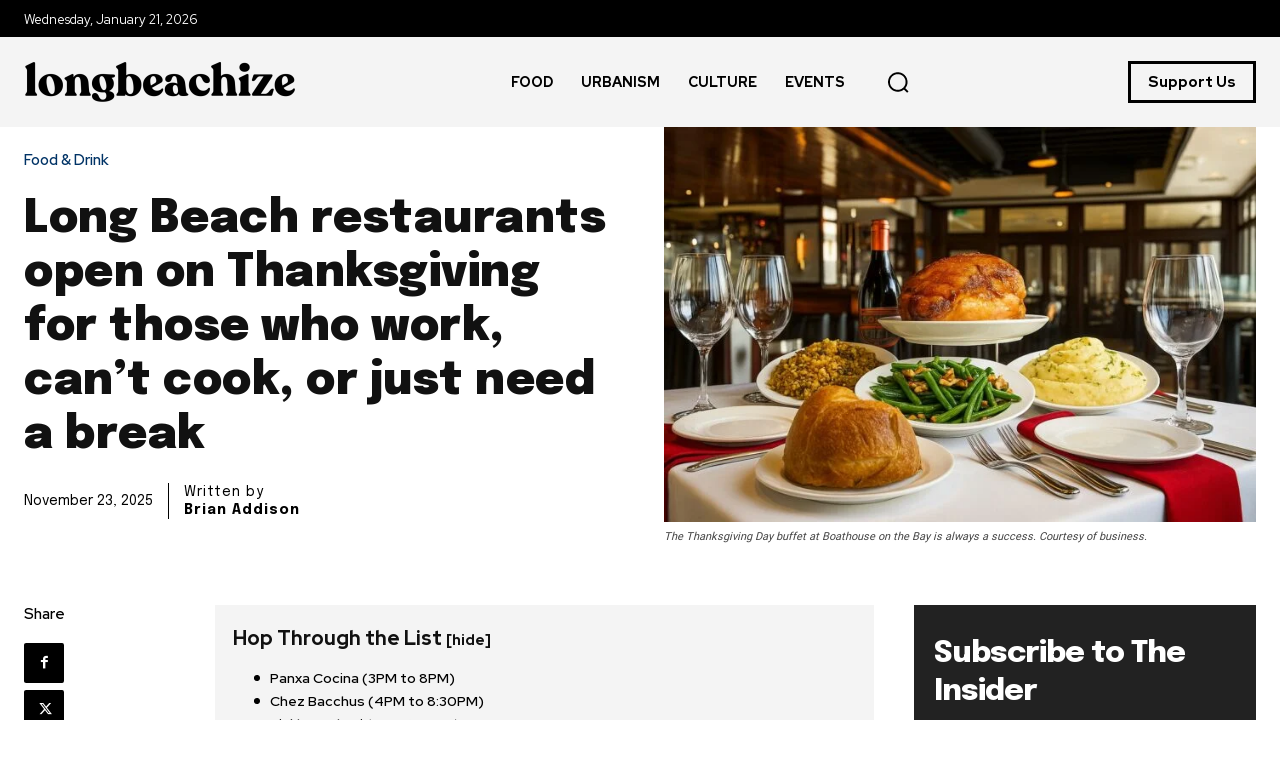

--- FILE ---
content_type: text/html; charset=UTF-8
request_url: https://longbeachize.com/articles/long-beach-restaurants-open-on-thanksgiving-for-those-that-work-cant-make-it-happen-in-the-kitchen-or-just-need-a-break/
body_size: 120362
content:
<!doctype html >
<html lang="en-US">
<head>
    <meta charset="UTF-8" />
    <title>Long Beach restaurants open on Thanksgiving for those who work, can&#039;t cook, or just need a break | Longbeachize</title>
    <meta name="viewport" content="width=device-width, initial-scale=1.0">
    <link rel="pingback" href="https://longbeachize.com/xmlrpc.php" />
    
<!-- Author Meta Tags by Molongui Authorship, visit: https://wordpress.org/plugins/molongui-authorship/ -->
<meta name="author" content="Brian Addison">
<!-- /Molongui Authorship -->

<meta name='robots' content='index, follow, max-image-preview:large, max-snippet:-1, max-video-preview:-1' />
<link rel="icon" type="image/png" href="https://longbeachize.com/wp-content/uploads/2023/10/fav_16x16.png"><link rel="apple-touch-icon" sizes="76x76" href="https://longbeachize.com/wp-content/uploads/2023/10/logo_76x76.png"/><link rel="apple-touch-icon" sizes="120x120" href="https://longbeachize.com/wp-content/uploads/2023/10/logo_120x120.png"/><link rel="apple-touch-icon" sizes="152x152" href="https://longbeachize.com/wp-content/uploads/2023/10/logo_152x152.png"/><link rel="apple-touch-icon" sizes="114x114" href="https://longbeachize.com/wp-content/uploads/2023/10/logo_114x114.png"/><link rel="apple-touch-icon" sizes="144x144" href="https://longbeachize.com/wp-content/uploads/2023/10/logo_144x144.png"/>
	<!-- This site is optimized with the Yoast SEO Premium plugin v26.2 (Yoast SEO v26.8) - https://yoast.com/product/yoast-seo-premium-wordpress/ -->
	<meta name="description" content="Long Beach restaurants open on Thanksgiving? Fear not: We have you covered with traditional and non-traditional options." />
	<link rel="canonical" href="https://longbeachize.com/articles/long-beach-restaurants-open-on-thanksgiving-for-those-that-work-cant-make-it-happen-in-the-kitchen-or-just-need-a-break/" />
	<meta property="og:locale" content="en_US" />
	<meta property="og:type" content="article" />
	<meta property="og:title" content="Long Beach restaurants open on Thanksgiving for those who work, can&#039;t cook, or just need a break | Longbeachize" />
	<meta property="og:description" content="Long Beach restaurants open on Thanksgiving? Fear not: We have you covered with traditional and non-traditional options." />
	<meta property="og:url" content="https://longbeachize.com/articles/long-beach-restaurants-open-on-thanksgiving-for-those-that-work-cant-make-it-happen-in-the-kitchen-or-just-need-a-break/" />
	<meta property="og:site_name" content="Longbeachize" />
	<meta property="article:publisher" content="https://www.facebook.com/longbeachize" />
	<meta property="article:author" content="https://www.facebook.com/BrianAddisonLB" />
	<meta property="article:published_time" content="2025-11-23T21:25:01+00:00" />
	<meta property="article:modified_time" content="2025-11-28T18:32:50+00:00" />
	<meta property="og:image" content="https://longbeachize.com/wp-content/uploads/2025/11/Boathouse-Bay-Thanksgiving-2025.jpg" />
	<meta property="og:image:width" content="1536" />
	<meta property="og:image:height" content="1024" />
	<meta property="og:image:type" content="image/jpeg" />
	<meta name="author" content="Brian Addison" />
	<meta name="twitter:card" content="summary_large_image" />
	<meta name="twitter:creator" content="@BrianAddisonLB" />
	<meta name="twitter:site" content="@longbeachize" />
	<meta name="twitter:label1" content="Written by" />
	<meta name="twitter:data1" content="Brian Addison" />
	<meta name="twitter:label2" content="Est. reading time" />
	<meta name="twitter:data2" content="21 minutes" />
	<script type="application/ld+json" class="yoast-schema-graph">{"@context":"https://schema.org","@graph":[{"@type":"NewsArticle","@id":"https://longbeachize.com/articles/long-beach-restaurants-open-on-thanksgiving-for-those-that-work-cant-make-it-happen-in-the-kitchen-or-just-need-a-break/#article","isPartOf":{"@id":"https://longbeachize.com/articles/long-beach-restaurants-open-on-thanksgiving-for-those-that-work-cant-make-it-happen-in-the-kitchen-or-just-need-a-break/"},"author":{"name":"Brian Addison","@id":"https://longbeachize.com/#/schema/person/887c0bc20192dbb706ebdf746f4e64aa"},"headline":"Long Beach restaurants open on Thanksgiving for those who work, can&#8217;t cook, or just need a break","datePublished":"2025-11-23T21:25:01+00:00","dateModified":"2025-11-28T18:32:50+00:00","mainEntityOfPage":{"@id":"https://longbeachize.com/articles/long-beach-restaurants-open-on-thanksgiving-for-those-that-work-cant-make-it-happen-in-the-kitchen-or-just-need-a-break/"},"wordCount":3015,"commentCount":2,"publisher":{"@id":"https://longbeachize.com/#organization"},"image":{"@id":"https://longbeachize.com/articles/long-beach-restaurants-open-on-thanksgiving-for-those-that-work-cant-make-it-happen-in-the-kitchen-or-just-need-a-break/#primaryimage"},"thumbnailUrl":"https://longbeachize.com/wp-content/uploads/2025/11/Boathouse-Bay-Thanksgiving-2025.jpg","keywords":["Chains &amp; Corporate Food","Holiday Menus","Listicles"],"articleSection":["Food &amp; Drink"],"inLanguage":"en-US","potentialAction":[{"@type":"CommentAction","name":"Comment","target":["https://longbeachize.com/articles/long-beach-restaurants-open-on-thanksgiving-for-those-that-work-cant-make-it-happen-in-the-kitchen-or-just-need-a-break/#respond"]}]},{"@type":"WebPage","@id":"https://longbeachize.com/articles/long-beach-restaurants-open-on-thanksgiving-for-those-that-work-cant-make-it-happen-in-the-kitchen-or-just-need-a-break/","url":"https://longbeachize.com/articles/long-beach-restaurants-open-on-thanksgiving-for-those-that-work-cant-make-it-happen-in-the-kitchen-or-just-need-a-break/","name":"Long Beach restaurants open on Thanksgiving for those who work, can't cook, or just need a break | Longbeachize","isPartOf":{"@id":"https://longbeachize.com/#website"},"primaryImageOfPage":{"@id":"https://longbeachize.com/articles/long-beach-restaurants-open-on-thanksgiving-for-those-that-work-cant-make-it-happen-in-the-kitchen-or-just-need-a-break/#primaryimage"},"image":{"@id":"https://longbeachize.com/articles/long-beach-restaurants-open-on-thanksgiving-for-those-that-work-cant-make-it-happen-in-the-kitchen-or-just-need-a-break/#primaryimage"},"thumbnailUrl":"https://longbeachize.com/wp-content/uploads/2025/11/Boathouse-Bay-Thanksgiving-2025.jpg","datePublished":"2025-11-23T21:25:01+00:00","dateModified":"2025-11-28T18:32:50+00:00","description":"Long Beach restaurants open on Thanksgiving? Fear not: We have you covered with traditional and non-traditional options.","breadcrumb":{"@id":"https://longbeachize.com/articles/long-beach-restaurants-open-on-thanksgiving-for-those-that-work-cant-make-it-happen-in-the-kitchen-or-just-need-a-break/#breadcrumb"},"inLanguage":"en-US","potentialAction":[{"@type":"ReadAction","target":["https://longbeachize.com/articles/long-beach-restaurants-open-on-thanksgiving-for-those-that-work-cant-make-it-happen-in-the-kitchen-or-just-need-a-break/"]}]},{"@type":"ImageObject","inLanguage":"en-US","@id":"https://longbeachize.com/articles/long-beach-restaurants-open-on-thanksgiving-for-those-that-work-cant-make-it-happen-in-the-kitchen-or-just-need-a-break/#primaryimage","url":"https://longbeachize.com/wp-content/uploads/2025/11/Boathouse-Bay-Thanksgiving-2025.jpg","contentUrl":"https://longbeachize.com/wp-content/uploads/2025/11/Boathouse-Bay-Thanksgiving-2025.jpg","width":1536,"height":1024,"caption":"The Thanksgiving Day buffet at Boathouse on the Bay is always a success. Courtesy of business."},{"@type":"BreadcrumbList","@id":"https://longbeachize.com/articles/long-beach-restaurants-open-on-thanksgiving-for-those-that-work-cant-make-it-happen-in-the-kitchen-or-just-need-a-break/#breadcrumb","itemListElement":[{"@type":"ListItem","position":1,"name":"Home","item":"https://longbeachize.com/"},{"@type":"ListItem","position":2,"name":"Long Beach restaurants open on Thanksgiving for those who work, can&#8217;t cook, or just need a break"}]},{"@type":"WebSite","@id":"https://longbeachize.com/#website","url":"https://longbeachize.com/","name":"Longbeachize","description":"Your Guide to Long Beach Food, Urbanism, Culture &amp; More","publisher":{"@id":"https://longbeachize.com/#organization"},"alternateName":"Lbize","potentialAction":[{"@type":"SearchAction","target":{"@type":"EntryPoint","urlTemplate":"https://longbeachize.com/?s={search_term_string}"},"query-input":{"@type":"PropertyValueSpecification","valueRequired":true,"valueName":"search_term_string"}}],"inLanguage":"en-US"},{"@type":"Organization","@id":"https://longbeachize.com/#organization","name":"Longbeachize","alternateName":"Lbize","url":"https://longbeachize.com/","logo":{"@type":"ImageObject","inLanguage":"en-US","@id":"https://longbeachize.com/#/schema/logo/image/","url":"","contentUrl":"","caption":"Longbeachize"},"image":{"@id":"https://longbeachize.com/#/schema/logo/image/"},"sameAs":["https://www.facebook.com/longbeachize","https://x.com/longbeachize"]},{"@type":"Person","@id":"https://longbeachize.com/#/schema/person/887c0bc20192dbb706ebdf746f4e64aa","name":"Brian Addison","image":{"@type":"ImageObject","inLanguage":"en-US","@id":"https://longbeachize.com/#/schema/person/image/","url":"https://secure.gravatar.com/avatar/dc627ded1eb5b311375b5b87358a813a34b924177746651ad9972dbe09835730?s=96&d=simple_local_avatar&r=g","contentUrl":"https://secure.gravatar.com/avatar/dc627ded1eb5b311375b5b87358a813a34b924177746651ad9972dbe09835730?s=96&d=simple_local_avatar&r=g","caption":"Brian Addison"},"description":"Brian Addison has been a writer, editor, and photographer for more than 15 years, covering everything from food and culture to transportation and housing. In 2015, he was named Journalist of the Year by the Los Angeles Press Club and has since garnered 30 nominations and three additional wins. In 2019, he was awarded the Food/Culture Critic of the Year across any platform at the National Arts &amp; Entertainment Journalism Awards. He has since been nominated in that category every year since, joining fellow food writers from the Los Angeles Times, the New York Times, Eater, the Orange County Register, and more.","sameAs":["http://www.longbeachize.com","https://www.facebook.com/BrianAddisonLB","https://www.instagram.com/brianaddisonlb/","https://www.linkedin.com/in/brianaddison/","https://x.com/BrianAddisonLB"],"url":"https://longbeachize.com/author/brian/"}]}</script>
	<!-- / Yoast SEO Premium plugin. -->


<link rel='dns-prefetch' href='//www.googletagmanager.com' />
<link rel='dns-prefetch' href='//pagead2.googlesyndication.com' />
<link rel="alternate" type="application/rss+xml" title="Longbeachize &raquo; Feed" href="https://longbeachize.com/feed/" />
<link rel="alternate" title="oEmbed (JSON)" type="application/json+oembed" href="https://longbeachize.com/wp-json/oembed/1.0/embed?url=https%3A%2F%2Flongbeachize.com%2Farticles%2Flong-beach-restaurants-open-on-thanksgiving-for-those-that-work-cant-make-it-happen-in-the-kitchen-or-just-need-a-break%2F" />
<link rel="alternate" title="oEmbed (XML)" type="text/xml+oembed" href="https://longbeachize.com/wp-json/oembed/1.0/embed?url=https%3A%2F%2Flongbeachize.com%2Farticles%2Flong-beach-restaurants-open-on-thanksgiving-for-those-that-work-cant-make-it-happen-in-the-kitchen-or-just-need-a-break%2F&#038;format=xml" />
<style id='wp-img-auto-sizes-contain-inline-css' type='text/css'>
img:is([sizes=auto i],[sizes^="auto," i]){contain-intrinsic-size:3000px 1500px}
/*# sourceURL=wp-img-auto-sizes-contain-inline-css */
</style>

<link rel='stylesheet' id='wp-block-library-css' href='https://longbeachize.com/wp-includes/css/dist/block-library/style.min.css?ver=6.9' type='text/css' media='all' />
<style id='wp-block-gallery-inline-css' type='text/css'>
.blocks-gallery-grid:not(.has-nested-images),.wp-block-gallery:not(.has-nested-images){display:flex;flex-wrap:wrap;list-style-type:none;margin:0;padding:0}.blocks-gallery-grid:not(.has-nested-images) .blocks-gallery-image,.blocks-gallery-grid:not(.has-nested-images) .blocks-gallery-item,.wp-block-gallery:not(.has-nested-images) .blocks-gallery-image,.wp-block-gallery:not(.has-nested-images) .blocks-gallery-item{display:flex;flex-direction:column;flex-grow:1;justify-content:center;margin:0 1em 1em 0;position:relative;width:calc(50% - 1em)}.blocks-gallery-grid:not(.has-nested-images) .blocks-gallery-image:nth-of-type(2n),.blocks-gallery-grid:not(.has-nested-images) .blocks-gallery-item:nth-of-type(2n),.wp-block-gallery:not(.has-nested-images) .blocks-gallery-image:nth-of-type(2n),.wp-block-gallery:not(.has-nested-images) .blocks-gallery-item:nth-of-type(2n){margin-right:0}.blocks-gallery-grid:not(.has-nested-images) .blocks-gallery-image figure,.blocks-gallery-grid:not(.has-nested-images) .blocks-gallery-item figure,.wp-block-gallery:not(.has-nested-images) .blocks-gallery-image figure,.wp-block-gallery:not(.has-nested-images) .blocks-gallery-item figure{align-items:flex-end;display:flex;height:100%;justify-content:flex-start;margin:0}.blocks-gallery-grid:not(.has-nested-images) .blocks-gallery-image img,.blocks-gallery-grid:not(.has-nested-images) .blocks-gallery-item img,.wp-block-gallery:not(.has-nested-images) .blocks-gallery-image img,.wp-block-gallery:not(.has-nested-images) .blocks-gallery-item img{display:block;height:auto;max-width:100%;width:auto}.blocks-gallery-grid:not(.has-nested-images) .blocks-gallery-image figcaption,.blocks-gallery-grid:not(.has-nested-images) .blocks-gallery-item figcaption,.wp-block-gallery:not(.has-nested-images) .blocks-gallery-image figcaption,.wp-block-gallery:not(.has-nested-images) .blocks-gallery-item figcaption{background:linear-gradient(0deg,#000000b3,#0000004d 70%,#0000);bottom:0;box-sizing:border-box;color:#fff;font-size:.8em;margin:0;max-height:100%;overflow:auto;padding:3em .77em .7em;position:absolute;text-align:center;width:100%;z-index:2}.blocks-gallery-grid:not(.has-nested-images) .blocks-gallery-image figcaption img,.blocks-gallery-grid:not(.has-nested-images) .blocks-gallery-item figcaption img,.wp-block-gallery:not(.has-nested-images) .blocks-gallery-image figcaption img,.wp-block-gallery:not(.has-nested-images) .blocks-gallery-item figcaption img{display:inline}.blocks-gallery-grid:not(.has-nested-images) figcaption,.wp-block-gallery:not(.has-nested-images) figcaption{flex-grow:1}.blocks-gallery-grid:not(.has-nested-images).is-cropped .blocks-gallery-image a,.blocks-gallery-grid:not(.has-nested-images).is-cropped .blocks-gallery-image img,.blocks-gallery-grid:not(.has-nested-images).is-cropped .blocks-gallery-item a,.blocks-gallery-grid:not(.has-nested-images).is-cropped .blocks-gallery-item img,.wp-block-gallery:not(.has-nested-images).is-cropped .blocks-gallery-image a,.wp-block-gallery:not(.has-nested-images).is-cropped .blocks-gallery-image img,.wp-block-gallery:not(.has-nested-images).is-cropped .blocks-gallery-item a,.wp-block-gallery:not(.has-nested-images).is-cropped .blocks-gallery-item img{flex:1;height:100%;object-fit:cover;width:100%}.blocks-gallery-grid:not(.has-nested-images).columns-1 .blocks-gallery-image,.blocks-gallery-grid:not(.has-nested-images).columns-1 .blocks-gallery-item,.wp-block-gallery:not(.has-nested-images).columns-1 .blocks-gallery-image,.wp-block-gallery:not(.has-nested-images).columns-1 .blocks-gallery-item{margin-right:0;width:100%}@media (min-width:600px){.blocks-gallery-grid:not(.has-nested-images).columns-3 .blocks-gallery-image,.blocks-gallery-grid:not(.has-nested-images).columns-3 .blocks-gallery-item,.wp-block-gallery:not(.has-nested-images).columns-3 .blocks-gallery-image,.wp-block-gallery:not(.has-nested-images).columns-3 .blocks-gallery-item{margin-right:1em;width:calc(33.33333% - .66667em)}.blocks-gallery-grid:not(.has-nested-images).columns-4 .blocks-gallery-image,.blocks-gallery-grid:not(.has-nested-images).columns-4 .blocks-gallery-item,.wp-block-gallery:not(.has-nested-images).columns-4 .blocks-gallery-image,.wp-block-gallery:not(.has-nested-images).columns-4 .blocks-gallery-item{margin-right:1em;width:calc(25% - .75em)}.blocks-gallery-grid:not(.has-nested-images).columns-5 .blocks-gallery-image,.blocks-gallery-grid:not(.has-nested-images).columns-5 .blocks-gallery-item,.wp-block-gallery:not(.has-nested-images).columns-5 .blocks-gallery-image,.wp-block-gallery:not(.has-nested-images).columns-5 .blocks-gallery-item{margin-right:1em;width:calc(20% - .8em)}.blocks-gallery-grid:not(.has-nested-images).columns-6 .blocks-gallery-image,.blocks-gallery-grid:not(.has-nested-images).columns-6 .blocks-gallery-item,.wp-block-gallery:not(.has-nested-images).columns-6 .blocks-gallery-image,.wp-block-gallery:not(.has-nested-images).columns-6 .blocks-gallery-item{margin-right:1em;width:calc(16.66667% - .83333em)}.blocks-gallery-grid:not(.has-nested-images).columns-7 .blocks-gallery-image,.blocks-gallery-grid:not(.has-nested-images).columns-7 .blocks-gallery-item,.wp-block-gallery:not(.has-nested-images).columns-7 .blocks-gallery-image,.wp-block-gallery:not(.has-nested-images).columns-7 .blocks-gallery-item{margin-right:1em;width:calc(14.28571% - .85714em)}.blocks-gallery-grid:not(.has-nested-images).columns-8 .blocks-gallery-image,.blocks-gallery-grid:not(.has-nested-images).columns-8 .blocks-gallery-item,.wp-block-gallery:not(.has-nested-images).columns-8 .blocks-gallery-image,.wp-block-gallery:not(.has-nested-images).columns-8 .blocks-gallery-item{margin-right:1em;width:calc(12.5% - .875em)}.blocks-gallery-grid:not(.has-nested-images).columns-1 .blocks-gallery-image:nth-of-type(1n),.blocks-gallery-grid:not(.has-nested-images).columns-1 .blocks-gallery-item:nth-of-type(1n),.blocks-gallery-grid:not(.has-nested-images).columns-2 .blocks-gallery-image:nth-of-type(2n),.blocks-gallery-grid:not(.has-nested-images).columns-2 .blocks-gallery-item:nth-of-type(2n),.blocks-gallery-grid:not(.has-nested-images).columns-3 .blocks-gallery-image:nth-of-type(3n),.blocks-gallery-grid:not(.has-nested-images).columns-3 .blocks-gallery-item:nth-of-type(3n),.blocks-gallery-grid:not(.has-nested-images).columns-4 .blocks-gallery-image:nth-of-type(4n),.blocks-gallery-grid:not(.has-nested-images).columns-4 .blocks-gallery-item:nth-of-type(4n),.blocks-gallery-grid:not(.has-nested-images).columns-5 .blocks-gallery-image:nth-of-type(5n),.blocks-gallery-grid:not(.has-nested-images).columns-5 .blocks-gallery-item:nth-of-type(5n),.blocks-gallery-grid:not(.has-nested-images).columns-6 .blocks-gallery-image:nth-of-type(6n),.blocks-gallery-grid:not(.has-nested-images).columns-6 .blocks-gallery-item:nth-of-type(6n),.blocks-gallery-grid:not(.has-nested-images).columns-7 .blocks-gallery-image:nth-of-type(7n),.blocks-gallery-grid:not(.has-nested-images).columns-7 .blocks-gallery-item:nth-of-type(7n),.blocks-gallery-grid:not(.has-nested-images).columns-8 .blocks-gallery-image:nth-of-type(8n),.blocks-gallery-grid:not(.has-nested-images).columns-8 .blocks-gallery-item:nth-of-type(8n),.wp-block-gallery:not(.has-nested-images).columns-1 .blocks-gallery-image:nth-of-type(1n),.wp-block-gallery:not(.has-nested-images).columns-1 .blocks-gallery-item:nth-of-type(1n),.wp-block-gallery:not(.has-nested-images).columns-2 .blocks-gallery-image:nth-of-type(2n),.wp-block-gallery:not(.has-nested-images).columns-2 .blocks-gallery-item:nth-of-type(2n),.wp-block-gallery:not(.has-nested-images).columns-3 .blocks-gallery-image:nth-of-type(3n),.wp-block-gallery:not(.has-nested-images).columns-3 .blocks-gallery-item:nth-of-type(3n),.wp-block-gallery:not(.has-nested-images).columns-4 .blocks-gallery-image:nth-of-type(4n),.wp-block-gallery:not(.has-nested-images).columns-4 .blocks-gallery-item:nth-of-type(4n),.wp-block-gallery:not(.has-nested-images).columns-5 .blocks-gallery-image:nth-of-type(5n),.wp-block-gallery:not(.has-nested-images).columns-5 .blocks-gallery-item:nth-of-type(5n),.wp-block-gallery:not(.has-nested-images).columns-6 .blocks-gallery-image:nth-of-type(6n),.wp-block-gallery:not(.has-nested-images).columns-6 .blocks-gallery-item:nth-of-type(6n),.wp-block-gallery:not(.has-nested-images).columns-7 .blocks-gallery-image:nth-of-type(7n),.wp-block-gallery:not(.has-nested-images).columns-7 .blocks-gallery-item:nth-of-type(7n),.wp-block-gallery:not(.has-nested-images).columns-8 .blocks-gallery-image:nth-of-type(8n),.wp-block-gallery:not(.has-nested-images).columns-8 .blocks-gallery-item:nth-of-type(8n){margin-right:0}}.blocks-gallery-grid:not(.has-nested-images) .blocks-gallery-image:last-child,.blocks-gallery-grid:not(.has-nested-images) .blocks-gallery-item:last-child,.wp-block-gallery:not(.has-nested-images) .blocks-gallery-image:last-child,.wp-block-gallery:not(.has-nested-images) .blocks-gallery-item:last-child{margin-right:0}.blocks-gallery-grid:not(.has-nested-images).alignleft,.blocks-gallery-grid:not(.has-nested-images).alignright,.wp-block-gallery:not(.has-nested-images).alignleft,.wp-block-gallery:not(.has-nested-images).alignright{max-width:420px;width:100%}.blocks-gallery-grid:not(.has-nested-images).aligncenter .blocks-gallery-item figure,.wp-block-gallery:not(.has-nested-images).aligncenter .blocks-gallery-item figure{justify-content:center}.wp-block-gallery:not(.is-cropped) .blocks-gallery-item{align-self:flex-start}figure.wp-block-gallery.has-nested-images{align-items:normal}.wp-block-gallery.has-nested-images figure.wp-block-image:not(#individual-image){margin:0;width:calc(50% - var(--wp--style--unstable-gallery-gap, 16px)/2)}.wp-block-gallery.has-nested-images figure.wp-block-image{box-sizing:border-box;display:flex;flex-direction:column;flex-grow:1;justify-content:center;max-width:100%;position:relative}.wp-block-gallery.has-nested-images figure.wp-block-image>a,.wp-block-gallery.has-nested-images figure.wp-block-image>div{flex-direction:column;flex-grow:1;margin:0}.wp-block-gallery.has-nested-images figure.wp-block-image img{display:block;height:auto;max-width:100%!important;width:auto}.wp-block-gallery.has-nested-images figure.wp-block-image figcaption,.wp-block-gallery.has-nested-images figure.wp-block-image:has(figcaption):before{bottom:0;left:0;max-height:100%;position:absolute;right:0}.wp-block-gallery.has-nested-images figure.wp-block-image:has(figcaption):before{backdrop-filter:blur(3px);content:"";height:100%;-webkit-mask-image:linear-gradient(0deg,#000 20%,#0000);mask-image:linear-gradient(0deg,#000 20%,#0000);max-height:40%;pointer-events:none}.wp-block-gallery.has-nested-images figure.wp-block-image figcaption{box-sizing:border-box;color:#fff;font-size:13px;margin:0;overflow:auto;padding:1em;text-align:center;text-shadow:0 0 1.5px #000}.wp-block-gallery.has-nested-images figure.wp-block-image figcaption::-webkit-scrollbar{height:12px;width:12px}.wp-block-gallery.has-nested-images figure.wp-block-image figcaption::-webkit-scrollbar-track{background-color:initial}.wp-block-gallery.has-nested-images figure.wp-block-image figcaption::-webkit-scrollbar-thumb{background-clip:padding-box;background-color:initial;border:3px solid #0000;border-radius:8px}.wp-block-gallery.has-nested-images figure.wp-block-image figcaption:focus-within::-webkit-scrollbar-thumb,.wp-block-gallery.has-nested-images figure.wp-block-image figcaption:focus::-webkit-scrollbar-thumb,.wp-block-gallery.has-nested-images figure.wp-block-image figcaption:hover::-webkit-scrollbar-thumb{background-color:#fffc}.wp-block-gallery.has-nested-images figure.wp-block-image figcaption{scrollbar-color:#0000 #0000;scrollbar-gutter:stable both-edges;scrollbar-width:thin}.wp-block-gallery.has-nested-images figure.wp-block-image figcaption:focus,.wp-block-gallery.has-nested-images figure.wp-block-image figcaption:focus-within,.wp-block-gallery.has-nested-images figure.wp-block-image figcaption:hover{scrollbar-color:#fffc #0000}.wp-block-gallery.has-nested-images figure.wp-block-image figcaption{will-change:transform}@media (hover:none){.wp-block-gallery.has-nested-images figure.wp-block-image figcaption{scrollbar-color:#fffc #0000}}.wp-block-gallery.has-nested-images figure.wp-block-image figcaption{background:linear-gradient(0deg,#0006,#0000)}.wp-block-gallery.has-nested-images figure.wp-block-image figcaption img{display:inline}.wp-block-gallery.has-nested-images figure.wp-block-image figcaption a{color:inherit}.wp-block-gallery.has-nested-images figure.wp-block-image.has-custom-border img{box-sizing:border-box}.wp-block-gallery.has-nested-images figure.wp-block-image.has-custom-border>a,.wp-block-gallery.has-nested-images figure.wp-block-image.has-custom-border>div,.wp-block-gallery.has-nested-images figure.wp-block-image.is-style-rounded>a,.wp-block-gallery.has-nested-images figure.wp-block-image.is-style-rounded>div{flex:1 1 auto}.wp-block-gallery.has-nested-images figure.wp-block-image.has-custom-border figcaption,.wp-block-gallery.has-nested-images figure.wp-block-image.is-style-rounded figcaption{background:none;color:inherit;flex:initial;margin:0;padding:10px 10px 9px;position:relative;text-shadow:none}.wp-block-gallery.has-nested-images figure.wp-block-image.has-custom-border:before,.wp-block-gallery.has-nested-images figure.wp-block-image.is-style-rounded:before{content:none}.wp-block-gallery.has-nested-images figcaption{flex-basis:100%;flex-grow:1;text-align:center}.wp-block-gallery.has-nested-images:not(.is-cropped) figure.wp-block-image:not(#individual-image){margin-bottom:auto;margin-top:0}.wp-block-gallery.has-nested-images.is-cropped figure.wp-block-image:not(#individual-image){align-self:inherit}.wp-block-gallery.has-nested-images.is-cropped figure.wp-block-image:not(#individual-image)>a,.wp-block-gallery.has-nested-images.is-cropped figure.wp-block-image:not(#individual-image)>div:not(.components-drop-zone){display:flex}.wp-block-gallery.has-nested-images.is-cropped figure.wp-block-image:not(#individual-image) a,.wp-block-gallery.has-nested-images.is-cropped figure.wp-block-image:not(#individual-image) img{flex:1 0 0%;height:100%;object-fit:cover;width:100%}.wp-block-gallery.has-nested-images.columns-1 figure.wp-block-image:not(#individual-image){width:100%}@media (min-width:600px){.wp-block-gallery.has-nested-images.columns-3 figure.wp-block-image:not(#individual-image){width:calc(33.33333% - var(--wp--style--unstable-gallery-gap, 16px)*.66667)}.wp-block-gallery.has-nested-images.columns-4 figure.wp-block-image:not(#individual-image){width:calc(25% - var(--wp--style--unstable-gallery-gap, 16px)*.75)}.wp-block-gallery.has-nested-images.columns-5 figure.wp-block-image:not(#individual-image){width:calc(20% - var(--wp--style--unstable-gallery-gap, 16px)*.8)}.wp-block-gallery.has-nested-images.columns-6 figure.wp-block-image:not(#individual-image){width:calc(16.66667% - var(--wp--style--unstable-gallery-gap, 16px)*.83333)}.wp-block-gallery.has-nested-images.columns-7 figure.wp-block-image:not(#individual-image){width:calc(14.28571% - var(--wp--style--unstable-gallery-gap, 16px)*.85714)}.wp-block-gallery.has-nested-images.columns-8 figure.wp-block-image:not(#individual-image){width:calc(12.5% - var(--wp--style--unstable-gallery-gap, 16px)*.875)}.wp-block-gallery.has-nested-images.columns-default figure.wp-block-image:not(#individual-image){width:calc(33.33% - var(--wp--style--unstable-gallery-gap, 16px)*.66667)}.wp-block-gallery.has-nested-images.columns-default figure.wp-block-image:not(#individual-image):first-child:nth-last-child(2),.wp-block-gallery.has-nested-images.columns-default figure.wp-block-image:not(#individual-image):first-child:nth-last-child(2)~figure.wp-block-image:not(#individual-image){width:calc(50% - var(--wp--style--unstable-gallery-gap, 16px)*.5)}.wp-block-gallery.has-nested-images.columns-default figure.wp-block-image:not(#individual-image):first-child:last-child{width:100%}}.wp-block-gallery.has-nested-images.alignleft,.wp-block-gallery.has-nested-images.alignright{max-width:420px;width:100%}.wp-block-gallery.has-nested-images.aligncenter{justify-content:center}
/*# sourceURL=https://longbeachize.com/wp-includes/blocks/gallery/style.min.css */
</style>
<style id='wp-block-heading-inline-css' type='text/css'>
h1:where(.wp-block-heading).has-background,h2:where(.wp-block-heading).has-background,h3:where(.wp-block-heading).has-background,h4:where(.wp-block-heading).has-background,h5:where(.wp-block-heading).has-background,h6:where(.wp-block-heading).has-background{padding:1.25em 2.375em}h1.has-text-align-left[style*=writing-mode]:where([style*=vertical-lr]),h1.has-text-align-right[style*=writing-mode]:where([style*=vertical-rl]),h2.has-text-align-left[style*=writing-mode]:where([style*=vertical-lr]),h2.has-text-align-right[style*=writing-mode]:where([style*=vertical-rl]),h3.has-text-align-left[style*=writing-mode]:where([style*=vertical-lr]),h3.has-text-align-right[style*=writing-mode]:where([style*=vertical-rl]),h4.has-text-align-left[style*=writing-mode]:where([style*=vertical-lr]),h4.has-text-align-right[style*=writing-mode]:where([style*=vertical-rl]),h5.has-text-align-left[style*=writing-mode]:where([style*=vertical-lr]),h5.has-text-align-right[style*=writing-mode]:where([style*=vertical-rl]),h6.has-text-align-left[style*=writing-mode]:where([style*=vertical-lr]),h6.has-text-align-right[style*=writing-mode]:where([style*=vertical-rl]){rotate:180deg}
/*# sourceURL=https://longbeachize.com/wp-includes/blocks/heading/style.min.css */
</style>
<style id='wp-block-image-inline-css' type='text/css'>
.wp-block-image>a,.wp-block-image>figure>a{display:inline-block}.wp-block-image img{box-sizing:border-box;height:auto;max-width:100%;vertical-align:bottom}@media not (prefers-reduced-motion){.wp-block-image img.hide{visibility:hidden}.wp-block-image img.show{animation:show-content-image .4s}}.wp-block-image[style*=border-radius] img,.wp-block-image[style*=border-radius]>a{border-radius:inherit}.wp-block-image.has-custom-border img{box-sizing:border-box}.wp-block-image.aligncenter{text-align:center}.wp-block-image.alignfull>a,.wp-block-image.alignwide>a{width:100%}.wp-block-image.alignfull img,.wp-block-image.alignwide img{height:auto;width:100%}.wp-block-image .aligncenter,.wp-block-image .alignleft,.wp-block-image .alignright,.wp-block-image.aligncenter,.wp-block-image.alignleft,.wp-block-image.alignright{display:table}.wp-block-image .aligncenter>figcaption,.wp-block-image .alignleft>figcaption,.wp-block-image .alignright>figcaption,.wp-block-image.aligncenter>figcaption,.wp-block-image.alignleft>figcaption,.wp-block-image.alignright>figcaption{caption-side:bottom;display:table-caption}.wp-block-image .alignleft{float:left;margin:.5em 1em .5em 0}.wp-block-image .alignright{float:right;margin:.5em 0 .5em 1em}.wp-block-image .aligncenter{margin-left:auto;margin-right:auto}.wp-block-image :where(figcaption){margin-bottom:1em;margin-top:.5em}.wp-block-image.is-style-circle-mask img{border-radius:9999px}@supports ((-webkit-mask-image:none) or (mask-image:none)) or (-webkit-mask-image:none){.wp-block-image.is-style-circle-mask img{border-radius:0;-webkit-mask-image:url('data:image/svg+xml;utf8,<svg viewBox="0 0 100 100" xmlns="http://www.w3.org/2000/svg"><circle cx="50" cy="50" r="50"/></svg>');mask-image:url('data:image/svg+xml;utf8,<svg viewBox="0 0 100 100" xmlns="http://www.w3.org/2000/svg"><circle cx="50" cy="50" r="50"/></svg>');mask-mode:alpha;-webkit-mask-position:center;mask-position:center;-webkit-mask-repeat:no-repeat;mask-repeat:no-repeat;-webkit-mask-size:contain;mask-size:contain}}:root :where(.wp-block-image.is-style-rounded img,.wp-block-image .is-style-rounded img){border-radius:9999px}.wp-block-image figure{margin:0}.wp-lightbox-container{display:flex;flex-direction:column;position:relative}.wp-lightbox-container img{cursor:zoom-in}.wp-lightbox-container img:hover+button{opacity:1}.wp-lightbox-container button{align-items:center;backdrop-filter:blur(16px) saturate(180%);background-color:#5a5a5a40;border:none;border-radius:4px;cursor:zoom-in;display:flex;height:20px;justify-content:center;opacity:0;padding:0;position:absolute;right:16px;text-align:center;top:16px;width:20px;z-index:100}@media not (prefers-reduced-motion){.wp-lightbox-container button{transition:opacity .2s ease}}.wp-lightbox-container button:focus-visible{outline:3px auto #5a5a5a40;outline:3px auto -webkit-focus-ring-color;outline-offset:3px}.wp-lightbox-container button:hover{cursor:pointer;opacity:1}.wp-lightbox-container button:focus{opacity:1}.wp-lightbox-container button:focus,.wp-lightbox-container button:hover,.wp-lightbox-container button:not(:hover):not(:active):not(.has-background){background-color:#5a5a5a40;border:none}.wp-lightbox-overlay{box-sizing:border-box;cursor:zoom-out;height:100vh;left:0;overflow:hidden;position:fixed;top:0;visibility:hidden;width:100%;z-index:100000}.wp-lightbox-overlay .close-button{align-items:center;cursor:pointer;display:flex;justify-content:center;min-height:40px;min-width:40px;padding:0;position:absolute;right:calc(env(safe-area-inset-right) + 16px);top:calc(env(safe-area-inset-top) + 16px);z-index:5000000}.wp-lightbox-overlay .close-button:focus,.wp-lightbox-overlay .close-button:hover,.wp-lightbox-overlay .close-button:not(:hover):not(:active):not(.has-background){background:none;border:none}.wp-lightbox-overlay .lightbox-image-container{height:var(--wp--lightbox-container-height);left:50%;overflow:hidden;position:absolute;top:50%;transform:translate(-50%,-50%);transform-origin:top left;width:var(--wp--lightbox-container-width);z-index:9999999999}.wp-lightbox-overlay .wp-block-image{align-items:center;box-sizing:border-box;display:flex;height:100%;justify-content:center;margin:0;position:relative;transform-origin:0 0;width:100%;z-index:3000000}.wp-lightbox-overlay .wp-block-image img{height:var(--wp--lightbox-image-height);min-height:var(--wp--lightbox-image-height);min-width:var(--wp--lightbox-image-width);width:var(--wp--lightbox-image-width)}.wp-lightbox-overlay .wp-block-image figcaption{display:none}.wp-lightbox-overlay button{background:none;border:none}.wp-lightbox-overlay .scrim{background-color:#fff;height:100%;opacity:.9;position:absolute;width:100%;z-index:2000000}.wp-lightbox-overlay.active{visibility:visible}@media not (prefers-reduced-motion){.wp-lightbox-overlay.active{animation:turn-on-visibility .25s both}.wp-lightbox-overlay.active img{animation:turn-on-visibility .35s both}.wp-lightbox-overlay.show-closing-animation:not(.active){animation:turn-off-visibility .35s both}.wp-lightbox-overlay.show-closing-animation:not(.active) img{animation:turn-off-visibility .25s both}.wp-lightbox-overlay.zoom.active{animation:none;opacity:1;visibility:visible}.wp-lightbox-overlay.zoom.active .lightbox-image-container{animation:lightbox-zoom-in .4s}.wp-lightbox-overlay.zoom.active .lightbox-image-container img{animation:none}.wp-lightbox-overlay.zoom.active .scrim{animation:turn-on-visibility .4s forwards}.wp-lightbox-overlay.zoom.show-closing-animation:not(.active){animation:none}.wp-lightbox-overlay.zoom.show-closing-animation:not(.active) .lightbox-image-container{animation:lightbox-zoom-out .4s}.wp-lightbox-overlay.zoom.show-closing-animation:not(.active) .lightbox-image-container img{animation:none}.wp-lightbox-overlay.zoom.show-closing-animation:not(.active) .scrim{animation:turn-off-visibility .4s forwards}}@keyframes show-content-image{0%{visibility:hidden}99%{visibility:hidden}to{visibility:visible}}@keyframes turn-on-visibility{0%{opacity:0}to{opacity:1}}@keyframes turn-off-visibility{0%{opacity:1;visibility:visible}99%{opacity:0;visibility:visible}to{opacity:0;visibility:hidden}}@keyframes lightbox-zoom-in{0%{transform:translate(calc((-100vw + var(--wp--lightbox-scrollbar-width))/2 + var(--wp--lightbox-initial-left-position)),calc(-50vh + var(--wp--lightbox-initial-top-position))) scale(var(--wp--lightbox-scale))}to{transform:translate(-50%,-50%) scale(1)}}@keyframes lightbox-zoom-out{0%{transform:translate(-50%,-50%) scale(1);visibility:visible}99%{visibility:visible}to{transform:translate(calc((-100vw + var(--wp--lightbox-scrollbar-width))/2 + var(--wp--lightbox-initial-left-position)),calc(-50vh + var(--wp--lightbox-initial-top-position))) scale(var(--wp--lightbox-scale));visibility:hidden}}
/*# sourceURL=https://longbeachize.com/wp-includes/blocks/image/style.min.css */
</style>
<style id='wp-block-paragraph-inline-css' type='text/css'>
.is-small-text{font-size:.875em}.is-regular-text{font-size:1em}.is-large-text{font-size:2.25em}.is-larger-text{font-size:3em}.has-drop-cap:not(:focus):first-letter{float:left;font-size:8.4em;font-style:normal;font-weight:100;line-height:.68;margin:.05em .1em 0 0;text-transform:uppercase}body.rtl .has-drop-cap:not(:focus):first-letter{float:none;margin-left:.1em}p.has-drop-cap.has-background{overflow:hidden}:root :where(p.has-background){padding:1.25em 2.375em}:where(p.has-text-color:not(.has-link-color)) a{color:inherit}p.has-text-align-left[style*="writing-mode:vertical-lr"],p.has-text-align-right[style*="writing-mode:vertical-rl"]{rotate:180deg}
/*# sourceURL=https://longbeachize.com/wp-includes/blocks/paragraph/style.min.css */
</style>
<style id='wp-block-separator-inline-css' type='text/css'>
@charset "UTF-8";.wp-block-separator{border:none;border-top:2px solid}:root :where(.wp-block-separator.is-style-dots){height:auto;line-height:1;text-align:center}:root :where(.wp-block-separator.is-style-dots):before{color:currentColor;content:"···";font-family:serif;font-size:1.5em;letter-spacing:2em;padding-left:2em}.wp-block-separator.is-style-dots{background:none!important;border:none!important}
/*# sourceURL=https://longbeachize.com/wp-includes/blocks/separator/style.min.css */
</style>
<style id='global-styles-inline-css' type='text/css'>
:root{--wp--preset--aspect-ratio--square: 1;--wp--preset--aspect-ratio--4-3: 4/3;--wp--preset--aspect-ratio--3-4: 3/4;--wp--preset--aspect-ratio--3-2: 3/2;--wp--preset--aspect-ratio--2-3: 2/3;--wp--preset--aspect-ratio--16-9: 16/9;--wp--preset--aspect-ratio--9-16: 9/16;--wp--preset--color--black: #000000;--wp--preset--color--cyan-bluish-gray: #abb8c3;--wp--preset--color--white: #ffffff;--wp--preset--color--pale-pink: #f78da7;--wp--preset--color--vivid-red: #cf2e2e;--wp--preset--color--luminous-vivid-orange: #ff6900;--wp--preset--color--luminous-vivid-amber: #fcb900;--wp--preset--color--light-green-cyan: #7bdcb5;--wp--preset--color--vivid-green-cyan: #00d084;--wp--preset--color--pale-cyan-blue: #8ed1fc;--wp--preset--color--vivid-cyan-blue: #0693e3;--wp--preset--color--vivid-purple: #9b51e0;--wp--preset--gradient--vivid-cyan-blue-to-vivid-purple: linear-gradient(135deg,rgb(6,147,227) 0%,rgb(155,81,224) 100%);--wp--preset--gradient--light-green-cyan-to-vivid-green-cyan: linear-gradient(135deg,rgb(122,220,180) 0%,rgb(0,208,130) 100%);--wp--preset--gradient--luminous-vivid-amber-to-luminous-vivid-orange: linear-gradient(135deg,rgb(252,185,0) 0%,rgb(255,105,0) 100%);--wp--preset--gradient--luminous-vivid-orange-to-vivid-red: linear-gradient(135deg,rgb(255,105,0) 0%,rgb(207,46,46) 100%);--wp--preset--gradient--very-light-gray-to-cyan-bluish-gray: linear-gradient(135deg,rgb(238,238,238) 0%,rgb(169,184,195) 100%);--wp--preset--gradient--cool-to-warm-spectrum: linear-gradient(135deg,rgb(74,234,220) 0%,rgb(151,120,209) 20%,rgb(207,42,186) 40%,rgb(238,44,130) 60%,rgb(251,105,98) 80%,rgb(254,248,76) 100%);--wp--preset--gradient--blush-light-purple: linear-gradient(135deg,rgb(255,206,236) 0%,rgb(152,150,240) 100%);--wp--preset--gradient--blush-bordeaux: linear-gradient(135deg,rgb(254,205,165) 0%,rgb(254,45,45) 50%,rgb(107,0,62) 100%);--wp--preset--gradient--luminous-dusk: linear-gradient(135deg,rgb(255,203,112) 0%,rgb(199,81,192) 50%,rgb(65,88,208) 100%);--wp--preset--gradient--pale-ocean: linear-gradient(135deg,rgb(255,245,203) 0%,rgb(182,227,212) 50%,rgb(51,167,181) 100%);--wp--preset--gradient--electric-grass: linear-gradient(135deg,rgb(202,248,128) 0%,rgb(113,206,126) 100%);--wp--preset--gradient--midnight: linear-gradient(135deg,rgb(2,3,129) 0%,rgb(40,116,252) 100%);--wp--preset--font-size--small: 11px;--wp--preset--font-size--medium: 20px;--wp--preset--font-size--large: 32px;--wp--preset--font-size--x-large: 42px;--wp--preset--font-size--regular: 15px;--wp--preset--font-size--larger: 50px;--wp--preset--spacing--20: 0.44rem;--wp--preset--spacing--30: 0.67rem;--wp--preset--spacing--40: 1rem;--wp--preset--spacing--50: 1.5rem;--wp--preset--spacing--60: 2.25rem;--wp--preset--spacing--70: 3.38rem;--wp--preset--spacing--80: 5.06rem;--wp--preset--shadow--natural: 6px 6px 9px rgba(0, 0, 0, 0.2);--wp--preset--shadow--deep: 12px 12px 50px rgba(0, 0, 0, 0.4);--wp--preset--shadow--sharp: 6px 6px 0px rgba(0, 0, 0, 0.2);--wp--preset--shadow--outlined: 6px 6px 0px -3px rgb(255, 255, 255), 6px 6px rgb(0, 0, 0);--wp--preset--shadow--crisp: 6px 6px 0px rgb(0, 0, 0);}:where(.is-layout-flex){gap: 0.5em;}:where(.is-layout-grid){gap: 0.5em;}body .is-layout-flex{display: flex;}.is-layout-flex{flex-wrap: wrap;align-items: center;}.is-layout-flex > :is(*, div){margin: 0;}body .is-layout-grid{display: grid;}.is-layout-grid > :is(*, div){margin: 0;}:where(.wp-block-columns.is-layout-flex){gap: 2em;}:where(.wp-block-columns.is-layout-grid){gap: 2em;}:where(.wp-block-post-template.is-layout-flex){gap: 1.25em;}:where(.wp-block-post-template.is-layout-grid){gap: 1.25em;}.has-black-color{color: var(--wp--preset--color--black) !important;}.has-cyan-bluish-gray-color{color: var(--wp--preset--color--cyan-bluish-gray) !important;}.has-white-color{color: var(--wp--preset--color--white) !important;}.has-pale-pink-color{color: var(--wp--preset--color--pale-pink) !important;}.has-vivid-red-color{color: var(--wp--preset--color--vivid-red) !important;}.has-luminous-vivid-orange-color{color: var(--wp--preset--color--luminous-vivid-orange) !important;}.has-luminous-vivid-amber-color{color: var(--wp--preset--color--luminous-vivid-amber) !important;}.has-light-green-cyan-color{color: var(--wp--preset--color--light-green-cyan) !important;}.has-vivid-green-cyan-color{color: var(--wp--preset--color--vivid-green-cyan) !important;}.has-pale-cyan-blue-color{color: var(--wp--preset--color--pale-cyan-blue) !important;}.has-vivid-cyan-blue-color{color: var(--wp--preset--color--vivid-cyan-blue) !important;}.has-vivid-purple-color{color: var(--wp--preset--color--vivid-purple) !important;}.has-black-background-color{background-color: var(--wp--preset--color--black) !important;}.has-cyan-bluish-gray-background-color{background-color: var(--wp--preset--color--cyan-bluish-gray) !important;}.has-white-background-color{background-color: var(--wp--preset--color--white) !important;}.has-pale-pink-background-color{background-color: var(--wp--preset--color--pale-pink) !important;}.has-vivid-red-background-color{background-color: var(--wp--preset--color--vivid-red) !important;}.has-luminous-vivid-orange-background-color{background-color: var(--wp--preset--color--luminous-vivid-orange) !important;}.has-luminous-vivid-amber-background-color{background-color: var(--wp--preset--color--luminous-vivid-amber) !important;}.has-light-green-cyan-background-color{background-color: var(--wp--preset--color--light-green-cyan) !important;}.has-vivid-green-cyan-background-color{background-color: var(--wp--preset--color--vivid-green-cyan) !important;}.has-pale-cyan-blue-background-color{background-color: var(--wp--preset--color--pale-cyan-blue) !important;}.has-vivid-cyan-blue-background-color{background-color: var(--wp--preset--color--vivid-cyan-blue) !important;}.has-vivid-purple-background-color{background-color: var(--wp--preset--color--vivid-purple) !important;}.has-black-border-color{border-color: var(--wp--preset--color--black) !important;}.has-cyan-bluish-gray-border-color{border-color: var(--wp--preset--color--cyan-bluish-gray) !important;}.has-white-border-color{border-color: var(--wp--preset--color--white) !important;}.has-pale-pink-border-color{border-color: var(--wp--preset--color--pale-pink) !important;}.has-vivid-red-border-color{border-color: var(--wp--preset--color--vivid-red) !important;}.has-luminous-vivid-orange-border-color{border-color: var(--wp--preset--color--luminous-vivid-orange) !important;}.has-luminous-vivid-amber-border-color{border-color: var(--wp--preset--color--luminous-vivid-amber) !important;}.has-light-green-cyan-border-color{border-color: var(--wp--preset--color--light-green-cyan) !important;}.has-vivid-green-cyan-border-color{border-color: var(--wp--preset--color--vivid-green-cyan) !important;}.has-pale-cyan-blue-border-color{border-color: var(--wp--preset--color--pale-cyan-blue) !important;}.has-vivid-cyan-blue-border-color{border-color: var(--wp--preset--color--vivid-cyan-blue) !important;}.has-vivid-purple-border-color{border-color: var(--wp--preset--color--vivid-purple) !important;}.has-vivid-cyan-blue-to-vivid-purple-gradient-background{background: var(--wp--preset--gradient--vivid-cyan-blue-to-vivid-purple) !important;}.has-light-green-cyan-to-vivid-green-cyan-gradient-background{background: var(--wp--preset--gradient--light-green-cyan-to-vivid-green-cyan) !important;}.has-luminous-vivid-amber-to-luminous-vivid-orange-gradient-background{background: var(--wp--preset--gradient--luminous-vivid-amber-to-luminous-vivid-orange) !important;}.has-luminous-vivid-orange-to-vivid-red-gradient-background{background: var(--wp--preset--gradient--luminous-vivid-orange-to-vivid-red) !important;}.has-very-light-gray-to-cyan-bluish-gray-gradient-background{background: var(--wp--preset--gradient--very-light-gray-to-cyan-bluish-gray) !important;}.has-cool-to-warm-spectrum-gradient-background{background: var(--wp--preset--gradient--cool-to-warm-spectrum) !important;}.has-blush-light-purple-gradient-background{background: var(--wp--preset--gradient--blush-light-purple) !important;}.has-blush-bordeaux-gradient-background{background: var(--wp--preset--gradient--blush-bordeaux) !important;}.has-luminous-dusk-gradient-background{background: var(--wp--preset--gradient--luminous-dusk) !important;}.has-pale-ocean-gradient-background{background: var(--wp--preset--gradient--pale-ocean) !important;}.has-electric-grass-gradient-background{background: var(--wp--preset--gradient--electric-grass) !important;}.has-midnight-gradient-background{background: var(--wp--preset--gradient--midnight) !important;}.has-small-font-size{font-size: var(--wp--preset--font-size--small) !important;}.has-medium-font-size{font-size: var(--wp--preset--font-size--medium) !important;}.has-large-font-size{font-size: var(--wp--preset--font-size--large) !important;}.has-x-large-font-size{font-size: var(--wp--preset--font-size--x-large) !important;}
/*# sourceURL=global-styles-inline-css */
</style>
<style id='core-block-supports-inline-css' type='text/css'>
.wp-block-gallery.wp-block-gallery-1{--wp--style--unstable-gallery-gap:var( --wp--style--gallery-gap-default, var( --gallery-block--gutter-size, var( --wp--style--block-gap, 0.5em ) ) );gap:var( --wp--style--gallery-gap-default, var( --gallery-block--gutter-size, var( --wp--style--block-gap, 0.5em ) ) );}.wp-block-gallery.wp-block-gallery-2{--wp--style--unstable-gallery-gap:var( --wp--style--gallery-gap-default, var( --gallery-block--gutter-size, var( --wp--style--block-gap, 0.5em ) ) );gap:var( --wp--style--gallery-gap-default, var( --gallery-block--gutter-size, var( --wp--style--block-gap, 0.5em ) ) );}.wp-block-gallery.wp-block-gallery-3{--wp--style--unstable-gallery-gap:var( --wp--style--gallery-gap-default, var( --gallery-block--gutter-size, var( --wp--style--block-gap, 0.5em ) ) );gap:var( --wp--style--gallery-gap-default, var( --gallery-block--gutter-size, var( --wp--style--block-gap, 0.5em ) ) );}.wp-block-gallery.wp-block-gallery-4{--wp--style--unstable-gallery-gap:var( --wp--style--gallery-gap-default, var( --gallery-block--gutter-size, var( --wp--style--block-gap, 0.5em ) ) );gap:var( --wp--style--gallery-gap-default, var( --gallery-block--gutter-size, var( --wp--style--block-gap, 0.5em ) ) );}
/*# sourceURL=core-block-supports-inline-css */
</style>

<style id='classic-theme-styles-inline-css' type='text/css'>
/*! This file is auto-generated */
.wp-block-button__link{color:#fff;background-color:#32373c;border-radius:9999px;box-shadow:none;text-decoration:none;padding:calc(.667em + 2px) calc(1.333em + 2px);font-size:1.125em}.wp-block-file__button{background:#32373c;color:#fff;text-decoration:none}
/*# sourceURL=/wp-includes/css/classic-themes.min.css */
</style>
<link rel='stylesheet' id='contact-form-7-css' href='https://longbeachize.com/wp-content/plugins/contact-form-7/includes/css/styles.css?ver=6.1.4' type='text/css' media='all' />
<link rel='stylesheet' id='wp-ada-compliance-styles-css' href='https://longbeachize.com/wp-content/plugins/wp-ada-compliance-check-basic/styles.css?ver=1767393378' type='text/css' media='all' />
<link rel='stylesheet' id='td-plugin-newsletter-css' href='https://longbeachize.com/wp-content/plugins/td-newsletter/style.css?ver=12.7' type='text/css' media='all' />
<link rel='stylesheet' id='td-plugin-multi-purpose-css' href='https://longbeachize.com/wp-content/plugins/td-composer/td-multi-purpose/style.css?ver=492e3cf54bd42df3b24a3de8e2307caf' type='text/css' media='all' />
<link rel='stylesheet' id='google-fonts-style-css' href='https://longbeachize.com/wp-content/uploads/fonts/b85e997f2ff83b9a78463f8d9ddfa4fa/font.css?v=1717300810' type='text/css' media='all' />
<link rel='stylesheet' id='td-theme-css' href='https://longbeachize.com/wp-content/themes/Newspaper/style.css?ver=12.7' type='text/css' media='all' />
<style id='td-theme-inline-css' type='text/css'>@media (max-width:767px){.td-header-desktop-wrap{display:none}}@media (min-width:767px){.td-header-mobile-wrap{display:none}}</style>
<link rel='stylesheet' id='td-legacy-framework-front-style-css' href='https://longbeachize.com/wp-content/plugins/td-composer/legacy/Newspaper/assets/css/td_legacy_main.css?ver=492e3cf54bd42df3b24a3de8e2307caf' type='text/css' media='all' />
<link rel='stylesheet' id='tdb_style_cloud_templates_front-css' href='https://longbeachize.com/wp-content/plugins/td-cloud-library/assets/css/tdb_main.css?ver=d578089f160957352b9b4ca6d880fd8f' type='text/css' media='all' />
<script type="text/javascript" src="https://longbeachize.com/wp-includes/js/jquery/jquery.min.js?ver=3.7.1" id="jquery-core-js"></script>
<script type="text/javascript" src="https://longbeachize.com/wp-includes/js/jquery/jquery-migrate.min.js?ver=3.4.1" id="jquery-migrate-js"></script>

<!-- Google tag (gtag.js) snippet added by Site Kit -->
<!-- Google Analytics snippet added by Site Kit -->
<script type="text/javascript" src="https://www.googletagmanager.com/gtag/js?id=GT-MBG4WFC" id="google_gtagjs-js" async></script>
<script type="text/javascript" id="google_gtagjs-js-after">
/* <![CDATA[ */
window.dataLayer = window.dataLayer || [];function gtag(){dataLayer.push(arguments);}
gtag("set","linker",{"domains":["longbeachize.com"]});
gtag("js", new Date());
gtag("set", "developer_id.dZTNiMT", true);
gtag("config", "GT-MBG4WFC");
//# sourceURL=google_gtagjs-js-after
/* ]]> */
</script>
<link rel="https://api.w.org/" href="https://longbeachize.com/wp-json/" /><link rel="alternate" title="JSON" type="application/json" href="https://longbeachize.com/wp-json/wp/v2/posts/9725" /><link rel="EditURI" type="application/rsd+xml" title="RSD" href="https://longbeachize.com/xmlrpc.php?rsd" />
<meta name="generator" content="Site Kit by Google 1.170.0" /><script type="text/javascript">
function custom_meta_tags() {
    if (is_single() || is_page() || is_singular()) {
        global $post;

        // Get the post title and site title
       // $post_title = get_the_title($post->ID);
       // $site_title = get_bloginfo('name');
      //  $full_title = $post_title . ' - ' . $site_title;

        // Get the post excerpt or generate one if it doesn't exist
        $post_excerpt = get_the_excerpt($post->ID);
        if (!$post_excerpt) {
            $post_excerpt = wp_trim_words($post->post_content, 55, '...');
        }

        // Get the post thumbnail
        $post_thumbnail = get_the_post_thumbnail_url($post->ID, 'full');
        // Set the fallback image URL
        $fallback_image = 'https://longbeachize.com/wp-content/uploads/2024/06/LONGBEACHIZE_SITETHUMB.jpg';

        // Use the post thumbnail if available, otherwise use the fallback image
        $og_image = $post_thumbnail ? $post_thumbnail : $fallback_image;

        // Output the meta tags
        echo '<meta property="og:title" content="' . esc_attr($full_title) . '" />' . "\n";
        echo '<meta property="og:description" content="' . esc_attr($post_excerpt) . '" />' . "\n";
        echo '<meta property="og:image" content="' . esc_url($og_image) . '" />' . "\n";
        echo '<meta property="og:type" content="article" />' . "\n";
        echo '<meta property="og:url" content="' . esc_url(get_permalink($post->ID)) . '" />' . "\n";
        echo '<meta property="og:site_name" content="' . esc_attr($site_title) . '" />' . "\n";

        echo '<meta name="twitter:card" content="summary_large_image" />' . "\n";
        echo '<meta name="twitter:title" content="' . esc_attr($full_title) . '" />' . "\n";
        echo '<meta name="twitter:description" content="' . esc_attr($post_excerpt) . '" />' . "\n";
        echo '<meta name="twitter:image" content="' . esc_url($og_image) . '" />' . "\n";

        echo '<meta name="description" content="' . esc_attr($post_excerpt) . '" />' . "\n";
    }
}
add_action('wp_head', 'custom_meta_tags');

</script>

            <style>
                .molongui-disabled-link
                {
                    border-bottom: none !important;
                    text-decoration: none !important;
                    color: inherit !important;
                    cursor: inherit !important;
                }
                .molongui-disabled-link:hover,
                .molongui-disabled-link:hover span
                {
                    border-bottom: none !important;
                    text-decoration: none !important;
                    color: inherit !important;
                    cursor: inherit !important;
                }
            </style>
                <script>
        window.tdb_global_vars = {"wpRestUrl":"https:\/\/longbeachize.com\/wp-json\/","permalinkStructure":"\/%postname%\/"};
        window.tdb_p_autoload_vars = {"isAjax":false,"isAdminBarShowing":false,"autoloadStatus":"off","origPostEditUrl":null};
    </script>
    
    <style id="tdb-global-colors">:root{--downtown-accent:#008080;--downtown-accent-light:#003366;--downtown-accent-titles:#444444;--downtown-menu-bg:#01175e;--downtown-menu-bg-light:#0a2472;--accent-color:#fff;--tt-accent-color:#008080;--tt-hover:#003366;--tt-gray-dark:#777777;--tt-extra-color:#f4f4f4;--tt-primary-color:#000000}</style>

    
	            <style id="tdb-global-fonts">
                
:root{--downtown-serif-font:Zilla Slab;--downtown-sans-serif-font:Red Hat Display;--tt-secondary:Merriweather;--tt-extra:Red Hat Display;--tt-primary-font:Epilogue;}
            </style>
            
<!-- Google AdSense meta tags added by Site Kit -->
<meta name="google-adsense-platform-account" content="ca-host-pub-2644536267352236">
<meta name="google-adsense-platform-domain" content="sitekit.withgoogle.com">
<!-- End Google AdSense meta tags added by Site Kit -->

<!-- Google AdSense snippet added by Site Kit -->
<script type="text/javascript" async="async" src="https://pagead2.googlesyndication.com/pagead/js/adsbygoogle.js?client=ca-pub-3507107033289978&amp;host=ca-host-pub-2644536267352236" crossorigin="anonymous"></script>

<!-- End Google AdSense snippet added by Site Kit -->

<!-- JS generated by theme -->

<script type="text/javascript" id="td-generated-header-js">
    
    

	    var tdBlocksArray = []; //here we store all the items for the current page

	    // td_block class - each ajax block uses a object of this class for requests
	    function tdBlock() {
		    this.id = '';
		    this.block_type = 1; //block type id (1-234 etc)
		    this.atts = '';
		    this.td_column_number = '';
		    this.td_current_page = 1; //
		    this.post_count = 0; //from wp
		    this.found_posts = 0; //from wp
		    this.max_num_pages = 0; //from wp
		    this.td_filter_value = ''; //current live filter value
		    this.is_ajax_running = false;
		    this.td_user_action = ''; // load more or infinite loader (used by the animation)
		    this.header_color = '';
		    this.ajax_pagination_infinite_stop = ''; //show load more at page x
	    }

        // td_js_generator - mini detector
        ( function () {
            var htmlTag = document.getElementsByTagName("html")[0];

	        if ( navigator.userAgent.indexOf("MSIE 10.0") > -1 ) {
                htmlTag.className += ' ie10';
            }

            if ( !!navigator.userAgent.match(/Trident.*rv\:11\./) ) {
                htmlTag.className += ' ie11';
            }

	        if ( navigator.userAgent.indexOf("Edge") > -1 ) {
                htmlTag.className += ' ieEdge';
            }

            if ( /(iPad|iPhone|iPod)/g.test(navigator.userAgent) ) {
                htmlTag.className += ' td-md-is-ios';
            }

            var user_agent = navigator.userAgent.toLowerCase();
            if ( user_agent.indexOf("android") > -1 ) {
                htmlTag.className += ' td-md-is-android';
            }

            if ( -1 !== navigator.userAgent.indexOf('Mac OS X')  ) {
                htmlTag.className += ' td-md-is-os-x';
            }

            if ( /chrom(e|ium)/.test(navigator.userAgent.toLowerCase()) ) {
               htmlTag.className += ' td-md-is-chrome';
            }

            if ( -1 !== navigator.userAgent.indexOf('Firefox') ) {
                htmlTag.className += ' td-md-is-firefox';
            }

            if ( -1 !== navigator.userAgent.indexOf('Safari') && -1 === navigator.userAgent.indexOf('Chrome') ) {
                htmlTag.className += ' td-md-is-safari';
            }

            if( -1 !== navigator.userAgent.indexOf('IEMobile') ){
                htmlTag.className += ' td-md-is-iemobile';
            }

        })();

        var tdLocalCache = {};

        ( function () {
            "use strict";

            tdLocalCache = {
                data: {},
                remove: function (resource_id) {
                    delete tdLocalCache.data[resource_id];
                },
                exist: function (resource_id) {
                    return tdLocalCache.data.hasOwnProperty(resource_id) && tdLocalCache.data[resource_id] !== null;
                },
                get: function (resource_id) {
                    return tdLocalCache.data[resource_id];
                },
                set: function (resource_id, cachedData) {
                    tdLocalCache.remove(resource_id);
                    tdLocalCache.data[resource_id] = cachedData;
                }
            };
        })();

    
    
var td_viewport_interval_list=[{"limitBottom":767,"sidebarWidth":228},{"limitBottom":1018,"sidebarWidth":300},{"limitBottom":1140,"sidebarWidth":324}];
var td_animation_stack_effect="type0";
var tds_animation_stack=true;
var td_animation_stack_specific_selectors=".entry-thumb, img, .td-lazy-img";
var td_animation_stack_general_selectors=".td-animation-stack img, .td-animation-stack .entry-thumb, .post img, .td-animation-stack .td-lazy-img";
var tds_general_modal_image="yes";
var tdc_is_installed="yes";
var tdc_domain_active=false;
var td_ajax_url="https:\/\/longbeachize.com\/wp-admin\/admin-ajax.php?td_theme_name=Newspaper&v=12.7";
var td_get_template_directory_uri="https:\/\/longbeachize.com\/wp-content\/plugins\/td-composer\/legacy\/common";
var tds_snap_menu="";
var tds_logo_on_sticky="";
var tds_header_style="";
var td_please_wait="Please wait...";
var td_email_user_pass_incorrect="User or password incorrect!";
var td_email_user_incorrect="Email or username incorrect!";
var td_email_incorrect="Email incorrect!";
var td_user_incorrect="Username incorrect!";
var td_email_user_empty="Email or username empty!";
var td_pass_empty="Pass empty!";
var td_pass_pattern_incorrect="Invalid Pass Pattern!";
var td_retype_pass_incorrect="Retyped Pass incorrect!";
var tds_more_articles_on_post_enable="show";
var tds_more_articles_on_post_time_to_wait="3";
var tds_more_articles_on_post_pages_distance_from_top=600;
var tds_captcha="";
var tds_theme_color_site_wide="#008080";
var tds_smart_sidebar="";
var tdThemeName="Newspaper";
var tdThemeNameWl="Newspaper";
var td_magnific_popup_translation_tPrev="Previous (Left arrow key)";
var td_magnific_popup_translation_tNext="Next (Right arrow key)";
var td_magnific_popup_translation_tCounter="%curr% of %total%";
var td_magnific_popup_translation_ajax_tError="The content from %url% could not be loaded.";
var td_magnific_popup_translation_image_tError="The image #%curr% could not be loaded.";
var tdBlockNonce="b43f5aa300";
var tdMobileMenu="enabled";
var tdMobileSearch="enabled";
var tdDateNamesI18n={"month_names":["January","February","March","April","May","June","July","August","September","October","November","December"],"month_names_short":["Jan","Feb","Mar","Apr","May","Jun","Jul","Aug","Sep","Oct","Nov","Dec"],"day_names":["Sunday","Monday","Tuesday","Wednesday","Thursday","Friday","Saturday"],"day_names_short":["Sun","Mon","Tue","Wed","Thu","Fri","Sat"]};
var tdb_modal_confirm="Save";
var tdb_modal_cancel="Cancel";
var tdb_modal_confirm_alt="Yes";
var tdb_modal_cancel_alt="No";
var td_deploy_mode="deploy";
var td_ad_background_click_link="";
var td_ad_background_click_target="";
</script>


<!-- Header style compiled by theme -->

<style>body{background-color:#ffffff}:root{--td_theme_color:#008080;--td_slider_text:rgba(0,128,128,0.7);--td_container_transparent:transparent;--td_mobile_gradient_one_mob:#1b1b1b;--td_mobile_gradient_two_mob:#2fa6df;--td_mobile_text_active_color:#2fa6df;--td_mobile_button_background_mob:#2fa6df;--td_mobile_button_color_mob:#ffffff;--td_login_gradient_one:#1b1b1b;--td_login_gradient_two:#2fa6df}</style>

<!-- Google tag (gtag.js) -->
<script async src="https://www.googletagmanager.com/gtag/js?id=G-T16K5HNHRY"></script>
<script>
  window.dataLayer = window.dataLayer || [];
  function gtag(){dataLayer.push(arguments);}
  gtag('js', new Date());

  gtag('config', 'G-T16K5HNHRY');
</script>

<script async src="https://pagead2.googlesyndication.com/pagead/js/adsbygoogle.js?client=ca-pub-5621790997082420"
     crossorigin="anonymous"></script>

<!-- Google Tag Manager -->
<script>(function(w,d,s,l,i){w[l]=w[l]||[];w[l].push({'gtm.start':
new Date().getTime(),event:'gtm.js'});var f=d.getElementsByTagName(s)[0],
j=d.createElement(s),dl=l!='dataLayer'?'&l='+l:'';j.async=true;j.src=
'https://www.googletagmanager.com/gtm.js?id='+i+dl;f.parentNode.insertBefore(j,f);
})(window,document,'script','dataLayer','GTM-KLCGKQ9G');</script>
<!-- End Google Tag Manager --><link rel="icon" href="https://longbeachize.com/wp-content/uploads/2023/10/favicon_96x96.png" sizes="32x32" />
<link rel="icon" href="https://longbeachize.com/wp-content/uploads/2023/10/favicon_96x96.png" sizes="192x192" />
<link rel="apple-touch-icon" href="https://longbeachize.com/wp-content/uploads/2023/10/favicon_96x96.png" />
<meta name="msapplication-TileImage" content="https://longbeachize.com/wp-content/uploads/2023/10/favicon_96x96.png" />
		<style type="text/css" id="wp-custom-css">
			.grecaptcha-badge { visibility: hidden; }		</style>
		
<!-- Button style compiled by theme -->

<style>.tdm-btn-style1{background-color:#008080}.tdm-btn-style2:before{border-color:#008080}.tdm-btn-style2{color:#008080}.tdm-btn-style3{-webkit-box-shadow:0 2px 16px #008080;-moz-box-shadow:0 2px 16px #008080;box-shadow:0 2px 16px #008080}.tdm-btn-style3:hover{-webkit-box-shadow:0 4px 26px #008080;-moz-box-shadow:0 4px 26px #008080;box-shadow:0 4px 26px #008080}</style>

	<style id="tdw-css-placeholder"></style></head>

<body class="wp-singular post-template-default single single-post postid-9725 single-format-standard wp-theme-Newspaper long-beach-restaurants-open-on-thanksgiving-for-those-that-work-cant-make-it-happen-in-the-kitchen-or-just-need-a-break global-block-template-1 tdb_template_8603 tdb-template  tdc-header-template  tdc-footer-template td-animation-stack-type0 td-full-layout" itemscope="itemscope" itemtype="https://schema.org/WebPage">
<!-- Google Tag Manager (noscript) -->
<noscript><iframe src="https://www.googletagmanager.com/ns.html?id=GTM-KLCGKQ9G"
height="0" width="0" style="display:none;visibility:hidden"></iframe></noscript>
<!-- End Google Tag Manager (noscript) -->
    <div class="td-scroll-up" data-style="style1"><i class="td-icon-menu-up"></i></div>
    <div class="td-menu-background" style="visibility:hidden"></div>
<div id="td-mobile-nav" style="visibility:hidden">
    <div class="td-mobile-container">
        <!-- mobile menu top section -->
        <div class="td-menu-socials-wrap">
            <!-- socials -->
            <div class="td-menu-socials">
                            </div>
            <!-- close button -->
            <div class="td-mobile-close">
                <span><i class="td-icon-close-mobile"></i></span>
            </div>
        </div>

        <!-- login section -->
        
        <!-- menu section -->
        <div class="td-mobile-content">
                    </div>
    </div>

    <!-- register/login section -->
    </div><div class="td-search-background" style="visibility:hidden"></div>
<div class="td-search-wrap-mob" style="visibility:hidden">
	<div class="td-drop-down-search">
		<form method="get" class="td-search-form" action="https://longbeachize.com/">
			<!-- close button -->
			<div class="td-search-close">
				<span><i class="td-icon-close-mobile"></i></span>
			</div>
			<div role="search" class="td-search-input">
				<span>Search</span>
				<input id="td-header-search-mob" type="text" value="" name="s" autocomplete="off" />
			</div>
		</form>
		<div id="td-aj-search-mob" class="td-ajax-search-flex"></div>
	</div>
</div>
    <div id="td-outer-wrap" class="td-theme-wrap">

                    <div class="td-header-template-wrap" style="position: relative">
                                <div class="td-header-mobile-wrap ">
                    <div id="tdi_1" class="tdc-zone"><div class="tdc_zone tdi_2  wpb_row td-pb-row"  >
<style scoped>.tdi_2{min-height:0}.td-header-mobile-wrap{position:relative;width:100%}@media (max-width:767px){.tdi_2:before{content:'';display:block;width:100vw;height:100%;position:absolute;left:50%;transform:translateX(-50%);box-shadow:0px 0px 16px 0px rgba(0,0,0,0.15);z-index:20;pointer-events:none}@media (max-width:767px){.tdi_2:before{width:100%}}}</style><div id="tdi_3" class="tdc-row"><div class="vc_row tdi_4  wpb_row td-pb-row tdc-element-style" >
<style scoped>.tdi_4,.tdi_4 .tdc-columns{min-height:0}#tdi_3.tdc-rist-top-active .tdi_4>.td-element-style:after,#tdi_3.tdc-rist-bottom-active .tdi_4>.td-element-style:after{content:''!important;width:100%!important;height:100%!important;position:absolute!important;top:0!important;left:0!important;z-index:0!important;display:block!important;background:#c9c9c9!important}.tdi_4,.tdi_4 .tdc-columns{display:block}.tdi_4 .tdc-columns{width:100%}.tdi_4:before,.tdi_4:after{display:table}.tdi_4{position:relative}.tdi_4 .td_block_wrap{text-align:left}</style>
<div class="tdi_3_rand_style td-element-style" ><style>.tdi_3_rand_style{background-color:#ffffff!important}</style></div><div class="vc_column tdi_6  wpb_column vc_column_container tdc-column td-pb-span12">
<style scoped>.tdi_6{vertical-align:baseline}.tdi_6>.wpb_wrapper,.tdi_6>.wpb_wrapper>.tdc-elements{display:block}.tdi_6>.wpb_wrapper>.tdc-elements{width:100%}.tdi_6>.wpb_wrapper>.vc_row_inner{width:auto}.tdi_6>.wpb_wrapper{width:auto;height:auto}@media (max-width:767px){.tdi_6>.wpb_wrapper,.tdi_6>.wpb_wrapper>.tdc-elements{display:flex;flex-direction:row;flex-wrap:nowrap;justify-content:space-between;align-items:center}.tdi_6>.wpb_wrapper>.tdc-elements{width:100%}.tdi_6>.wpb_wrapper>.vc_row_inner{width:auto}.tdi_6>.wpb_wrapper{width:100%;height:100%}}</style><div class="wpb_wrapper" ><div class="td_block_wrap tdb_header_logo tdi_7 td-pb-border-top td_block_template_1 tdb-header-align"  data-td-block-uid="tdi_7" >
<style>@media (max-width:767px){.tdi_7{width:175px!important}}</style>
<style>.tdb-header-align{vertical-align:middle}.tdb_header_logo{margin-bottom:0;clear:none}.tdb_header_logo .tdb-logo-a,.tdb_header_logo h1{display:flex;pointer-events:auto;align-items:flex-start}.tdb_header_logo h1{margin:0;line-height:0}.tdb_header_logo .tdb-logo-img-wrap img{display:block}.tdb_header_logo .tdb-logo-svg-wrap+.tdb-logo-img-wrap{display:none}.tdb_header_logo .tdb-logo-svg-wrap svg{width:50px;display:block;transition:fill .3s ease}.tdb_header_logo .tdb-logo-text-wrap{display:flex}.tdb_header_logo .tdb-logo-text-title,.tdb_header_logo .tdb-logo-text-tagline{-webkit-transition:all 0.2s ease;transition:all 0.2s ease}.tdb_header_logo .tdb-logo-text-title{background-size:cover;background-position:center center;font-size:75px;font-family:serif;line-height:1.1;color:#222;white-space:nowrap}.tdb_header_logo .tdb-logo-text-tagline{margin-top:2px;font-size:12px;font-family:serif;letter-spacing:1.8px;line-height:1;color:#767676}.tdb_header_logo .tdb-logo-icon{position:relative;font-size:46px;color:#000}.tdb_header_logo .tdb-logo-icon-svg{line-height:0}.tdb_header_logo .tdb-logo-icon-svg svg{width:46px;height:auto}.tdb_header_logo .tdb-logo-icon-svg svg,.tdb_header_logo .tdb-logo-icon-svg svg *{fill:#000}.tdi_7 .tdb-logo-a,.tdi_7 h1{flex-direction:row;align-items:flex-start;justify-content:flex-start}.tdi_7 .tdb-logo-svg-wrap{max-width:30px;margin-top:0px;margin-bottom:0px;margin-right:12px;margin-left:0px}.tdi_7 .tdb-logo-svg-wrap svg{width:30px!important;height:auto}.tdi_7 .tdb-logo-svg-wrap:first-child{margin-top:0;margin-left:0}.tdi_7 .tdb-logo-svg-wrap:last-child{margin-bottom:0;margin-right:0}.tdi_7 .tdb-logo-svg-wrap+.tdb-logo-img-wrap{display:none}.tdi_7 .tdb-logo-img-wrap{display:block}.tdi_7 .tdb-logo-text-tagline{margin-top:0;margin-left:0px;color:var(--tt-hover);font-family:var(--tt-primary-font)!important;font-size:14px!important;font-weight:700!important;text-transform:uppercase!important;letter-spacing:0px!important;}.tdi_7 .tdb-logo-text-wrap{flex-direction:row;align-items:baseline;align-items:flex-start}.tdi_7 .tdb-logo-icon{top:0px}.tdi_7 .tdb-logo-text-title{color:var(--tt-primary-color);font-family:var(--tt-primary-font)!important;font-size:26px!important;line-height:1.4!important;font-weight:900!important;letter-spacing:0px!important;}@media (max-width:767px){.tdb_header_logo .tdb-logo-text-title{font-size:36px}}@media (max-width:767px){.tdb_header_logo .tdb-logo-text-tagline{font-size:11px}}@media (max-width:767px){.tdi_7 .tdb-logo-svg-wrap{display:none}.tdi_7 .tdb-logo-svg-wrap+.tdb-logo-img-wrap{display:block}.tdi_7 .tdb-logo-text-title{display:none}.tdi_7 .tdb-logo-text-tagline{display:none}.tdi_7 .tdb-logo-icon{display:none}}</style><div class="tdb-block-inner td-fix-index"><a class="tdb-logo-a" href="https://longbeachize.com/"><span class="tdb-logo-img-wrap"><img class="tdb-logo-img td-retina-data" data-retina="https://longbeachize.com/wp-content/uploads/2023/10/logo_544x180-1-300x99.png" src="https://longbeachize.com/wp-content/uploads/2023/10/logo_272x90-1.png" alt="Longbeachize.com"  title=""  /></span></a></div></div> <!-- ./block --><div class="tdm_block td_block_wrap td_block_wrap tdm_block_popup tdi_8 td-pb-border-top td_block_template_1"  data-td-block-uid="tdi_8" >
<style>@media (max-width:767px){.tdi_8{margin-right:-10px!important;margin-bottom:0px!important;margin-left:10px!important}}</style>
<style>.tdm-popup-modal-prevent-scroll{overflow:hidden}.tdm-popup-modal-wrap,.tdm-popup-modal-bg{top:0;left:0;width:100%;height:100%}.tdm-popup-modal-wrap{position:fixed;display:flex;z-index:10002}.tdm-popup-modal-bg{position:absolute}.tdm-popup-modal{display:flex;flex-direction:column;position:relative;background-color:#fff;width:700px;max-width:100%;max-height:100%;border-radius:3px;overflow:hidden;z-index:1}.tdm-pm-header{display:flex;align-items:center;width:100%;padding:19px 25px 16px;z-index:10}.tdm-pmh-title{margin:0;padding:0;font-size:18px;line-height:1.2;font-weight:600;color:#1D2327}a.tdm-pmh-title:hover{color:var(--td_theme_color,#4db2ec)}.tdm-pmh-close{position:relative;margin-left:auto;font-size:14px;color:#878d93;cursor:pointer}.tdm-pmh-close *{pointer-events:none}.tdm-pmh-close svg{width:14px;fill:#878d93}.tdm-pmh-close:hover{color:#000}.tdm-pmh-close:hover svg{fill:#000}.tdm-pm-body{flex:1;padding:30px 25px;overflow:auto;overflow-x:hidden}.tdm-pm-body>p:empty{display:none}.tdm-pm-body .tdc-row:not([class*='stretch_row_']),.tdm-pm-body .tdc-row-composer:not([class*='stretch_row_']){width:auto!important;max-width:1240px}.tdm-popup-modal-over-screen,.tdm-popup-modal-over-screen .tdm-pm-body .tdb_header_search .tdb-search-form,.tdm-popup-modal-over-screen .tdm-pm-body .tdb_header_logo .tdb-logo-a,.tdm-popup-modal-over-screen .tdm-pm-body .tdb_header_logo h1{pointer-events:none}.tdm-popup-modal-over-screen .tdm-btn{pointer-events:none!important}.tdm-popup-modal-over-screen .tdm-popup-modal-bg{opacity:0;transition:opacity .2s ease-in}.tdm-popup-modal-over-screen.tdm-popup-modal-open .tdm-popup-modal-bg{opacity:1;transition:opacity .2s ease-out}.tdm-popup-modal-over-screen.tdm-popup-modal-open .tdm-popup-modal,.tdm-popup-modal-over-screen.tdm-popup-modal-open .tdm-pm-body .tdb_header_search .tdb-search-form,.tdm-popup-modal-over-screen.tdm-popup-modal-open .tdm-pm-body .tdb_header_logo .tdb-logo-a,.tdm-popup-modal-over-screen.tdm-popup-modal-open .tdm-pm-body .tdb_header_logo h1{pointer-events:auto}.tdm-popup-modal-over-screen.tdm-popup-modal-open .tdm-btn{pointer-events:auto!important}.tdm-popup-modal:hover .td-admin-edit{display:block;z-index:11}#tdm-popup-modal-menu{align-items:flex-start;justify-content:center}#tdm-popup-modal-menu.tdm-popup-modal-over-screen .tdm-popup-modal{opacity:0;transform:translateY(calc(-100% - 1px));transition:opacity .2s ease-in,transform .2s ease-in}#tdm-popup-modal-menu.tdm-popup-modal-over-screen.tdm-popup-modal-open .tdm-popup-modal{opacity:1;transform:translateY(0);transition:opacity .2s ease-in,transform .2s ease-out}#tdm-popup-modal-menu .tdm-popup-modal{box-shadow:0px 2px 4px 0px rgba(0,0,0,0.15)}#tdm-popup-modal-menu .tdm-pm-header{display:flex;border-width:1px;border-style:solid;border-color:#EBEBEB}#tdm-popup-modal-menu .tdm-pmh-close{top:0px}#tdm-popup-modal-menu.tdm-popup-modal-open{pointer-events:auto}#tdm-popup-modal-menu .tdm-popup-modal-bg{background:rgba(0,0,0,0.85)}@media (min-width:783px){.admin-bar .tdm-popup-modal-wrap{padding-top:32px}}@media (max-width:782px){.admin-bar .tdm-popup-modal-wrap{padding-top:46px}}@media (min-width:1141px){.tdm-pm-body .tdc-row:not([class*='stretch_row_']),.tdm-pm-body .tdc-row-composer:not([class*='stretch_row_']){padding-left:24px;padding-right:24px}}@media (min-width:1019px) and (max-width:1140px){.tdm-pm-body .tdc-row:not([class*='stretch_row_']),.tdm-pm-body .tdc-row-composer:not([class*='stretch_row_']){padding-left:20px;padding-right:20px}}@media (max-width:767px){.tdm-pm-body .tdc-row:not([class*='stretch_row_']){padding-left:20px;padding-right:20px}}@media (min-width:1019px) and (max-width:1140px){#tdm-popup-modal-menu .tdm-pm-header{border-width:1px;border-style:solid;border-color:#EBEBEB}}@media (min-width:768px) and (max-width:1018px){#tdm-popup-modal-menu .tdm-pm-header{border-width:1px;border-style:solid;border-color:#EBEBEB}}@media (max-width:767px){#tdm-popup-modal-menu .tdm-popup-modal{width:100%;border-radius:0px;box-shadow:0px 10px 30px 0px rgba(0,0,0,0.15)}#tdm-popup-modal-menu .tdm-pm-header{padding:30px 30px 0 0;border-width:0px;border-style:solid;border-color:#EBEBEB}#tdm-popup-modal-menu .tdm-pm-body{padding:0px}}</style>
<style>body .tdi_9{background-color:rgba(255,255,255,0)}body .tdi_9:before{background-color:rgba(255,255,255,0)}.tdi_9 .tdm-btn-text,.tdi_9 i{color:var(--tt-primary-color)}.tdi_9 svg{fill:var(--tt-primary-color)}.tdi_9 svg *{fill:inherit}body .tdi_9:hover .tdm-btn-text,body .tdi_9:hover i{color:var(--tt-accent-color);-webkit-text-fill-color:unset;background:transparent;transition:none}body .tdi_9:hover svg{fill:var(--tt-accent-color)}body .tdi_9:hover svg *{fill:inherit}.tdi_9 .tdm-btn-icon:last-child{margin-left:14px}@media (max-width:767px){.tdi_9 svg{width:22px;height:auto}.tdi_9 .tdm-btn-icon:last-child{margin-left:0px}}</style><div class="tds-button td-fix-index"><a 
                href="#" 
                 title=""
                class="tds-button1 tdm-btn tdm-btn-sm tdi_9 " ><span class="tdm-btn-text"></span><span class="tdm-btn-icon tdm-btn-icon-svg" ><svg version="1.1" xmlns="http://www.w3.org/2000/svg" viewBox="0 0 1024 1024"><path d="M945.172 561.724h-866.376c-22.364 0-40.55-18.196-40.55-40.591 0-22.385 18.186-40.581 40.55-40.581h866.365c22.385 0 40.561 18.196 40.561 40.581 0.010 22.395-18.176 40.591-40.55 40.591v0zM945.183 330.403h-866.386c-22.374 0-40.55-18.196-40.55-40.571 0-22.405 18.176-40.612 40.55-40.612h866.376c22.374 0 40.561 18.207 40.561 40.612 0.010 22.364-18.186 40.571-40.55 40.571v0zM945.172 793.066h-866.376c-22.374 0-40.55-18.196-40.55-40.602 0-22.385 18.176-40.581 40.55-40.581h866.365c22.385 0 40.581 18.196 40.581 40.581 0.010 22.395-18.196 40.602-40.571 40.602v0z"></path></svg></span></a></div><div id="tdm-popup-modal-menu" class="tdm-popup-modal-wrap tdm-popup-modal-over-screen" style="display:none;" ><div class="tdm-popup-modal-bg"></div><div class="tdm-popup-modal td-theme-wrap"><div class="tdm-pm-header"><div class="tdm-pmh-close" ><i class="td-icon-modal-close"></i></div></div><div class="tdm-pm-body"><div id="tdi_10" class="tdc-zone"><div class="tdc_zone tdi_11  wpb_row td-pb-row"  >
<style scoped>.tdi_11{min-height:0}</style><div id="tdi_12" class="tdc-row stretch_row_content td-stretch-content"><div class="vc_row tdi_13 td-coaching-mm wpb_row td-pb-row" >
<style scoped>.tdi_13,.tdi_13 .tdc-columns{min-height:0}#tdi_12.tdc-row[class*='stretch_row']>.td-pb-row>.td-element-style,#tdi_12.tdc-row[class*='stretch_row']>.td-pb-row>.tdc-video-outer-wrapper{width:100%!important}.tdi_13,.tdi_13 .tdc-columns{display:flex;flex-direction:row;flex-wrap:nowrap;justify-content:flex-start;align-items:stretch}.tdi_13 .tdc-columns{width:100%}.tdi_13:before,.tdi_13:after{display:none}@media (min-width:768px){.tdi_13{margin-left:-0px;margin-right:-0px}.tdi_13 .tdc-row-video-background-error,.tdi_13>.vc_column,.tdi_13>.tdc-columns>.vc_column{padding-left:0px;padding-right:0px}}@media (max-width:767px){.tdi_13,.tdi_13 .tdc-columns{flex-direction:column}}.tdi_13{padding-top:30px!important;padding-right:40px!important;padding-bottom:30px!important;padding-left:40px!important}.tdi_13 .td_block_wrap{text-align:left}@media (min-width:1019px) and (max-width:1140px){.tdi_13{padding-top:20px!important;padding-right:30px!important;padding-bottom:14px!important;padding-left:30px!important;width:auto!important}}@media (min-width:768px) and (max-width:1018px){.tdi_13{padding-top:15px!important;padding-right:20px!important;padding-bottom:10px!important;padding-left:20px!important;width:auto!important}}@media (max-width:767px){.tdi_13{padding-right:0px!important;padding-left:0px!important}}</style><div class="vc_column tdi_15  wpb_column vc_column_container tdc-column td-pb-span4">
<style scoped>.tdi_15{vertical-align:baseline}.tdi_15>.wpb_wrapper,.tdi_15>.wpb_wrapper>.tdc-elements{display:block}.tdi_15>.wpb_wrapper>.tdc-elements{width:100%}.tdi_15>.wpb_wrapper>.vc_row_inner{width:auto}.tdi_15>.wpb_wrapper{width:auto;height:auto}@media (min-width:768px) and (max-width:1018px){.tdi_15{width:32%!important}}@media (max-width:767px){.tdi_15{margin-bottom:30px!important;padding-right:0px!important}}</style><div class="wpb_wrapper" ><div class="td_block_wrap tdb_header_logo tdi_16 td-pb-border-top td_block_template_1 tdb-header-align"  data-td-block-uid="tdi_16" >
<style>.tdc-row .tdi_16{display:inline-block}.tdc-row .tdi_16 .tdb-logo-a,.tdc-row .tdi_16 h1{flex-direction:row;align-items:center;justify-content:flex-start}.tdc-row .tdi_16 .tdb-logo-svg-wrap{display:block}.tdc-row .tdi_16 .tdb-logo-svg-wrap+.tdb-logo-img-wrap{display:none}.tdc-row .tdi_16 .tdb-logo-img{max-width:175px}.tdc-row .tdi_16 .tdb-logo-img-wrap{display:block}.tdc-row .tdi_16 .tdb-logo-text-tagline{margin-top:2px;margin-left:0;display:block}.tdc-row .tdi_16 .tdb-logo-text-title{display:block}.tdc-row .tdi_16 .tdb-logo-text-wrap{flex-direction:column;align-items:flex-start}.tdc-row .tdi_16 .tdb-logo-icon{top:0px;display:block}</style><div class="tdb-block-inner td-fix-index"><a class="tdb-logo-a" href="https://longbeachize.com/"><span class="tdb-logo-img-wrap"><img decoding="async" class="tdb-logo-img td-retina-data" data-retina="https://longbeachize.com/wp-content/uploads/2023/10/logo_544x180-1-300x99.png" src="https://longbeachize.com/wp-content/uploads/2023/10/logo_272x90-1.png" alt="Longbeachize.com"  title=""  /></span></a></div></div> <!-- ./block --><div class="td_block_wrap tdb_search_form tdi_17 td-pb-border-top td_block_template_1"  data-td-block-uid="tdi_17" >
<style>.tdi_17{margin-bottom:40px!important}@media (max-width:767px){.tdi_17{margin-bottom:30px!important}}</style>
<style>.tdb_search_form{margin-bottom:40px}.tdb_search_form .tdb-search-form-inner{position:relative;display:flex;background-color:#fff}.tdb_search_form .tdb-search-form-border{position:absolute;top:0;left:0;width:100%;height:100%;border:1px solid #e1e1e1;pointer-events:none;transition:all .3s ease}.tdb_search_form .tdb-search-form-input:focus+.tdb-search-form-border{border-color:#b0b0b0}.tdb_search_form .tdb-search-form-input:not([value=""])+.tdb-search-form-border+.tdb-search-form-placeholder{display:none}.tdb_search_form .tdb-search-form-input,.tdb_search_form .tdb-search-form-btn{height:auto;min-height:32px}.tdb_search_form .tdb-search-form-input{position:relative;flex:1;background-color:transparent;line-height:19px;border:0}.tdb_search_form .tdb-search-form-placeholder{position:absolute;top:50%;transform:translateY(-50%);padding:3px 9px;font-size:12px;line-height:21px;color:#999;-webkit-transition:all 0.3s ease;transition:all 0.3s ease;pointer-events:none}.tdb_search_form .tdb-search-form-input:focus+.tdb-search-form-border+.tdb-search-form-placeholder,.tdb-search-form-input:not(:placeholder-shown)~.tdb-search-form-placeholder{opacity:0}.tdb_search_form .tdb-search-form-btn{text-shadow:none;padding:7px 15px 8px 15px;line-height:16px;margin:0;background-color:#222222;font-family:var(--td_default_google_font_2,'Roboto',sans-serif);font-size:13px;font-weight:500;color:#fff;z-index:1;-webkit-transition:all 0.3s ease;transition:all 0.3s ease}.tdb_search_form .tdb-search-form-btn:hover{background-color:var(--td_theme_color,#4db2ec)}.tdb_search_form .tdb-search-form-btn i,.tdb_search_form .tdb-search-form-btn span{display:inline-block;vertical-align:middle}.tdb_search_form .tdb-search-form-btn i{position:relative;font-size:12px}.tdb_search_form .tdb-search-form-btn .tdb-search-form-btn-icon{position:relative}.tdb_search_form .tdb-search-form-btn .tdb-search-form-btn-icon-svg{line-height:0}.tdb_search_form .tdb-search-form-btn svg{width:12px;height:auto}.tdb_search_form .tdb-search-form-btn svg,.tdb_search_form .tdb-search-form-btn svg *{fill:#fff;-webkit-transition:all 0.3s ease;transition:all 0.3s ease}.tdb_search_form .tdb-search-msg{font-size:12px}.td-theme-wrap .tdc-row .tdi_17{text-align:left}.tdc-row .tdi_17 .tdb-search-form-input:focus+.tdb-search-form-border+.tdb-search-form-placeholder,.tdb-search-form-input:not(:placeholder-shown)~.tdb-search-form-placeholder{top:-0%;transform:translateY(0)}.tdc-row .tdi_17 .tdb-search-form-input,.tdc-row .tdi_17 .tdb-search-form-placeholder{padding:15px 20px}.tdc-row .tdi_17 .tdb-search-form-btn svg{width:20px}.tdc-row .tdi_17 .tdb-search-form-btn-icon{top:0px}.tdc-row .tdi_17 .tdb-search-form-btn{padding:0 20px;color:#ffffff;background-color:var(--tt-primary-color);font-family:var(--tt-extra)!important;font-size:14px!important;line-height:1.2!important;font-weight:500!important;text-transform:uppercase!important;letter-spacing:0.5px!important}.tdc-row .tdi_17 .tdb-search-msg{margin-top:10px;color:var(--tt-gray-dark);font-family:var(--tt-secondary)!important;font-size:13px!important;line-height:1.2!important}.tdc-row .tdi_17 .tdb-search-form-input{color:var(--tt-primary-color);font-family:var(--tt-extra)!important;font-size:16px!important;line-height:1.2!important;font-weight:500!important}.tdc-row .tdi_17 .tdb-search-form-placeholder{color:var(--tt-gray-dark);font-family:var(--tt-extra)!important;font-size:16px!important;line-height:1.2!important;font-weight:500!important}.tdc-row .tdi_17 .tdb-search-form-border{border-color:var(--tt-primary-color)}.tdc-row .tdi_17 .tdb-search-form-input:focus+.tdb-search-form-border,.tdc-row .tdi_17 .tdb-search-form-input:focus+.tdb-search-form-placeholder+.tdb-search-form-border{border-color:var(--tt-hover)!important}.tdc-row .tdi_17 .tdb-search-form-btn svg,.tdc-row .tdi_17 .tdb-search-form-btn svg *{fill:#ffffff}.tdc-row .tdi_17 .tdb-search-form-btn:hover{color:#ffffff;background-color:var(--tt-hover)}.tdc-row .tdi_17 .tdb-search-form-btn:hover svg,.tdc-row .tdi_17 .tdb-search-form-btn:hover svg *{fill:#ffffff}@media (min-width:768px) and (max-width:1018px){.tdc-row .tdi_17 .tdb-search-form-input,.tdc-row .tdi_17 .tdb-search-form-placeholder{padding:12px 16px}.tdc-row .tdi_17 .tdb-search-form-input{font-size:15px!important}.tdc-row .tdi_17 .tdb-search-form-placeholder{font-size:15px!important}.tdc-row .tdi_17 .tdb-search-form-btn{font-size:13px!important}.tdc-row .tdi_17 .tdb-search-msg{font-size:12px!important}}@media (max-width:767px){.tdc-row .tdi_17 .tdb-search-form-input,.tdc-row .tdi_17 .tdb-search-form-placeholder{padding:12px 16px}.tdc-row .tdi_17 .tdb-search-form-btn{padding:0 15px}}</style><div class="tdb-block-inner td-fix-index"><form method="get" class="tdb-search-form" action="https://longbeachize.com/"><div role="search" class="tdb-search-form-inner"><input id="tdb-search-form-input-tdi_17" class="tdb-search-form-input" placeholder=" " type="text" value="" name="s" /><div class="tdb-search-form-border"></div><button class="wpb_button wpb_btn-inverse tdb-search-form-btn" aria-label="Search" type="submit"><span class="tdb-search-form-btn-icon tdb-search-form-btn-svg" ><svg version="1.1" xmlns="http://www.w3.org/2000/svg" viewBox="0 0 1024 1024"><path d="M980.152 934.368l-189.747-189.747c60.293-73.196 90.614-163 90.552-252.58 0.061-101.755-38.953-203.848-116.603-281.498-77.629-77.67-179.732-116.664-281.446-116.603-101.765-0.061-203.848 38.932-281.477 116.603-77.65 77.629-116.664 179.743-116.623 281.467-0.041 101.755 38.973 203.848 116.623 281.436 77.629 77.64 179.722 116.654 281.477 116.593 89.569 0.061 179.395-30.249 252.58-90.501l189.737 189.757 54.927-54.927zM256.358 718.519c-62.669-62.659-93.839-144.394-93.86-226.509 0.020-82.094 31.191-163.85 93.86-226.54 62.669-62.638 144.425-93.809 226.55-93.839 82.084 0.031 163.84 31.201 226.509 93.839 62.638 62.659 93.809 144.445 93.829 226.57-0.020 82.094-31.191 163.84-93.829 226.478-62.669 62.628-144.404 93.798-226.509 93.829-82.125-0.020-163.881-31.191-226.55-93.829z"></path></svg></span></button></div></form></div></div><div class="tdm_block td_block_wrap tdm_block_icon_box tdi_18 tdm-content-horiz-left tds_icon_box2_wrap td-pb-border-top td-sd-menu-icon td_block_template_1"  data-td-block-uid="tdi_18" >
<style>.tdi_18{margin-bottom:10px!important}@media (min-width:1019px) and (max-width:1140px){.tdi_18{margin-bottom:2px!important}}@media (min-width:768px) and (max-width:1018px){.tdi_18{margin-bottom:0px!important}}</style>
<style>.tds_icon_box2_wrap .tds-icon-box{display:inline-block}.tds_icon_box2_wrap .tds-icon-box2:after{display:table;content:'';line-height:0;clear:both}.tds_icon_box2_wrap .tdm-col-icon,.tds_icon_box2_wrap .tdm-col-text{display:table-cell;vertical-align:top}.tds_icon_box2_wrap .icon_box_url_wrap{display:block;position:absolute;top:0;left:0;width:100%;height:100%}.tdi_19 .tdm-col-icon{padding-right:6px}.tdi_19 .tds-title{margin-top:-9px;margin-bottom:-10px}.tdi_19 .tdm-descr{margin-bottom:0px}@media (min-width:1019px) and (max-width:1140px){.tdi_19 .tds-title{margin-top:-11px}}@media (min-width:768px) and (max-width:1018px){.tdi_19 .tdm-col-icon{padding-right:10px}.tdi_19 .tds-title{margin-top:-11px}}</style><div class="tds-icon-box tds-icon-box2 td-fix-index  tdi_19"><div class="tdm-col-icon">
<style>.tdc-row .tdi_20{-webkit-transition:all 0.2s ease;-moz-transition:all 0.2s ease;-o-transition:all 0.2s ease;transition:all 0.2s ease;border:0px solid #666}.tdc-row .tdi_20:before{-webkit-transition:all 0.2s ease;-moz-transition:all 0.2s ease;-o-transition:all 0.2s ease;transition:all 0.2s ease;color:var(--tt-hover)}.tdc-row .tdi_20 svg{fill:var(--tt-hover)}.tdc-row .tdi_20 svg *{fill:inherit}body .tdi_18:hover .tdi_20:before{-webkit-text-fill-color:unset;background:transparent;transition:none}body .tdi_18:hover .tdi_20 svg{fill:@text_hover_color}body .tdi_18:hover .tdi_20 svg *{fill:inherit}.tdi_18:hover .tdi_20:before{color:var(--tt-accent-color)}.tdi_18:hover .tdi_20 svg{fill:var(--tt-accent-color)}.tdi_18:hover .tdi_20 svg *{fill:inherit}@media (min-width:1019px) and (max-width:1140px){.tdc-row .tdi_20{border:0px solid #666}}@media (min-width:768px) and (max-width:1018px){.tdc-row .tdi_20{border:0px solid #666}}@media (max-width:767px){.tdc-row .tdi_20{border:0px solid #666}}</style><i class="tds-icon td-icon-right tdi_20 td-fix-index "></i></div><div class="tdm-col-text">
<style>body .tdc-row .tdi_21 .tdm-title{color:var(--tt-primary-color)}body .tdc-row .tdi_21:hover .tdm-title,body .tds_icon_box5_wrap:hover .tdc-row .tdi_21 .tdm-title{color:var(--tt-primary-color);-webkit-text-fill-color:unset;background:transparent;transition:none}.tdc-row .tdi_21:hover .tdm-title{cursor:default}.tdc-row .tdi_21 .tdm-title{font-family:var(--tt-primary-font)!important;font-size:20px!important;line-height:1.1!important;font-weight:800!important}@media (min-width:1019px) and (max-width:1140px){.tdc-row .tdi_21 .tdm-title{font-size:18px!important}}@media (min-width:768px) and (max-width:1018px){.tdc-row .tdi_21 .tdm-title{font-size:16px!important}}</style><div class="tds-title tds-title1 td-fix-index tdi_21 "><h3 class="tdm-title tdm-title-sm">Discover LB</h3></div><p class="tdm-descr td-fix-index"></p></div></div><style>.tdm_block_icon_box .tds-icon-svg svg{
			        display: block;
			    }.tdm_block_icon_box .tdm-descr{
                  font-size: 14px;
                  line-height: 24px;
                  -webkit-transition: color 0.2s ease;
                  transition: color 0.2s ease;
                }.tdc-row .tdi_18 .tds-icon-box .tds-icon{
				    font-size: 20px;
				    text-align: center;
				
				    width: 20px;
				    height: 20px;
				    line-height: 20px;
				}

/* landscape */
@media (min-width: 1019px) and (max-width: 1140px){
.tdc-row .tdi_18 .tds-icon-box .tds-icon{
				    font-size: 18px;
				    text-align: center;
				
				    width: 18px;
				    height: 18px;
				    line-height: 18px;
				}
}

/* portrait */
@media (min-width: 768px) and (max-width: 1018px){
.tdc-row .tdi_18 .tds-icon-box .tds-icon{
				    font-size: 16px;
				    text-align: center;
				
				    width: 16px;
				    height: 16px;
				    line-height: 16px;
				}
}</style></div><div class="td_block_wrap td_block_list_menu tdi_22 td-blm-display-vertical td-pb-border-top td_block_template_1 widget"  data-td-block-uid="tdi_22" >
<style>.tdi_22{margin-bottom:0px!important;padding-bottom:5px!important}@media (max-width:767px){.tdi_22{padding-left:26px!important;justify-content:center!important;text-align:center!important}}</style>
<style>.td_block_list_menu ul{flex-wrap:wrap;margin-left:12px}.td_block_list_menu ul li{margin-left:0}.td_block_list_menu ul li a{display:flex;margin-left:0}.td_block_list_menu .td-blm-menu-item-txt{display:flex;align-items:center;flex-grow:1}.td_block_list_menu .sub-menu{padding-left:22px}.td_block_list_menu .sub-menu li{font-size:13px}.td_block_list_menu li.current-menu-item>a,.td_block_list_menu li.current-menu-ancestor>a,.td_block_list_menu li.current-category-ancestor>a,.td_block_list_menu li.current-page-ancestor>a{color:var(--td_theme_color,#4db2ec)}.td_block_list_menu .td-blm-sub-icon{display:flex;align-items:center;justify-content:center;margin-left:.6em;padding:0 .6em;transition:transform .2s ease-in-out}.td_block_list_menu .td-blm-sub-icon svg{display:block;width:1em;height:auto}.td_block_list_menu .td-blm-sub-icon svg,.td_block_list_menu .td-blm-sub-icon svg *{fill:currentColor}.td_block_list_menu.td-blm-display-accordion .menu-item-has-children ul{display:none}.td_block_list_menu.td-blm-display-accordion .menu-item-has-children-open>a>.td-blm-sub-icon{transform:rotate(180deg)}.td_block_list_menu.td-blm-display-horizontal ul{display:flex}body .tdc-row .tdi_22 ul{text-align:left;justify-content:flex-start;margin:0px}body .tdc-row .tdi_22 ul li a{justify-content:flex-start}body .tdc-row .tdi_22 .td-blm-menu-item-txt{flex-grow:1}body .tdc-row .tdi_22 ul li{margin-bottom:15px}body .tdc-row .tdi_22 ul li:last-child{margin-bottom:0}body .tdc-row .tdi_22 .sub-menu{padding-left:15px;margin:15px 0 0}body .tdc-row .tdi_22 a,body .tdc-row .tdi_22 .td-blm-sub-icon{color:var(--tt-primary-color)}body .tdc-row .tdi_22 li.current-menu-item>a,body .tdc-row .tdi_22 li.current-menu-ancestor>a,body .tdc-row .tdi_22 li.current-category-ancestor>a,body .tdc-row .tdi_22 li.current-page-ancestor>a,body .tdc-row .tdi_22 a:hover,body .tdc-row .tdi_22 li.current-menu-item>a>.td-blm-sub-icon,body .tdc-row .tdi_22 li.current-menu-ancestor>a>.td-blm-sub-icon,body .tdc-row .tdi_22 li.current-category-ancestor>a>.td-blm-sub-icon,body .tdc-row .tdi_22 li.current-page-ancestor>a>.td-blm-sub-icon,body .tdc-row .tdi_22 a:hover>.td-blm-sub-icon{color:var(--tt-accent-color)}body .tdc-row .tdi_22 .sub-menu a,body .tdc-row .tdi_22 .sub-menu .td-blm-sub-icon{color:var(--tt-primary-color)}body .tdc-row .tdi_22 .sub-menu li.current-menu-item>a,body .tdc-row .tdi_22 .sub-menu li.current-menu-ancestor>a,body .tdc-row .tdi_22 .sub-menu li.current-category-ancestor>a,body .tdc-row .tdi_22 .sub-menu li.current-page-ancestor>a,body .tdc-row .tdi_22 .sub-menu a:hover,body .tdc-row .tdi_22 .sub-menu li.current-menu-item>a>.td-blm-sub-icon,body .tdc-row .tdi_22 .sub-menu li.current-menu-ancestor>a>.td-blm-sub-icon,body .tdc-row .tdi_22 .sub-menu li.current-category-ancestor>a>.td-blm-sub-icon,body .tdc-row .tdi_22 .sub-menu li.current-page-ancestor>a>.td-blm-sub-icon,body .tdc-row .tdi_22 .sub-menu a:hover>.td-blm-sub-icon{color:var(--tt-accent-color)}body .tdc-row .tdi_22 li{font-family:var(--tt-extra)!important;font-size:15px!important;line-height:1.2!important;font-weight:500!important}@media (min-width:1019px) and (max-width:1140px){body .tdc-row .tdi_22 ul li{margin-bottom:12px}body .tdc-row .tdi_22 ul li:last-child{margin-bottom:0}body .tdc-row .tdi_22 li{font-size:16px!important}}@media (min-width:768px) and (max-width:1018px){body .tdc-row .tdi_22 ul li{margin-bottom:8px}body .tdc-row .tdi_22 ul li:last-child{margin-bottom:0}body .tdc-row .tdi_22 li{font-size:14px!important}}</style><div class="td-block-title-wrap"></div><div id=tdi_22 class="td_block_inner td-fix-index"><div class="menu-primary-container"><ul id="menu-primary-1" class="menu"><li class="menu-item menu-item-type-taxonomy menu-item-object-category current-post-ancestor current-menu-parent current-post-parent menu-item-7278"><a href="https://longbeachize.com/topics/food-drink/"><span class="td-blm-menu-item-txt">Food</span></a></li>
<li class="menu-item menu-item-type-taxonomy menu-item-object-category menu-item-7275"><a href="https://longbeachize.com/topics/city-development-news/"><span class="td-blm-menu-item-txt">Urbanism</span></a></li>
<li class="menu-item menu-item-type-taxonomy menu-item-object-category menu-item-7276"><a href="https://longbeachize.com/topics/culture-commentary/"><span class="td-blm-menu-item-txt">Culture</span></a></li>
<li class="menu-item menu-item-type-taxonomy menu-item-object-category menu-item-8016"><a href="https://longbeachize.com/topics/events-festivals/"><span class="td-blm-menu-item-txt">Events</span></a></li>
</ul></div></div></div></div></div><div class="vc_column tdi_24  wpb_column vc_column_container tdc-column td-pb-span4">
<style scoped>.tdi_24{vertical-align:baseline}.tdi_24>.wpb_wrapper,.tdi_24>.wpb_wrapper>.tdc-elements{display:block}.tdi_24>.wpb_wrapper>.tdc-elements{width:100%}.tdi_24>.wpb_wrapper>.vc_row_inner{width:auto}.tdi_24>.wpb_wrapper{width:auto;height:auto}@media (min-width:768px) and (max-width:1018px){.tdi_24{width:32%!important}}@media (max-width:767px){.tdi_24{margin-bottom:30px!important;padding-right:0px!important}}</style><div class="wpb_wrapper" ><div class="tdm_block td_block_wrap tdm_block_icon_box tdi_25 tdm-content-horiz-left tds_icon_box2_wrap td-pb-border-top td-sd-menu-icon td_block_template_1"  data-td-block-uid="tdi_25" >
<style>.tdi_25{margin-bottom:10px!important}@media (min-width:1019px) and (max-width:1140px){.tdi_25{margin-bottom:2px!important}}@media (min-width:768px) and (max-width:1018px){.tdi_25{margin-bottom:0px!important}}</style>
<style>.tdi_26 .tdm-col-icon{padding-right:6px}.tdi_26 .tds-title{margin-top:-9px;margin-bottom:-10px}.tdi_26 .tdm-descr{margin-bottom:0px}@media (min-width:1019px) and (max-width:1140px){.tdi_26 .tds-title{margin-top:-11px}}@media (min-width:768px) and (max-width:1018px){.tdi_26 .tdm-col-icon{padding-right:10px}.tdi_26 .tds-title{margin-top:-11px}}</style><div class="tds-icon-box tds-icon-box2 td-fix-index  tdi_26"><div class="tdm-col-icon">
<style>.tdc-row .tdi_27{-webkit-transition:all 0.2s ease;-moz-transition:all 0.2s ease;-o-transition:all 0.2s ease;transition:all 0.2s ease;border:0px solid #666}.tdc-row .tdi_27:before{-webkit-transition:all 0.2s ease;-moz-transition:all 0.2s ease;-o-transition:all 0.2s ease;transition:all 0.2s ease;color:var(--tt-hover)}.tdc-row .tdi_27 svg{fill:var(--tt-hover)}.tdc-row .tdi_27 svg *{fill:inherit}body .tdi_25:hover .tdi_27:before{-webkit-text-fill-color:unset;background:transparent;transition:none}body .tdi_25:hover .tdi_27 svg{fill:@text_hover_color}body .tdi_25:hover .tdi_27 svg *{fill:inherit}.tdi_25:hover .tdi_27:before{color:var(--tt-accent-color)}.tdi_25:hover .tdi_27 svg{fill:var(--tt-accent-color)}.tdi_25:hover .tdi_27 svg *{fill:inherit}@media (min-width:1019px) and (max-width:1140px){.tdc-row .tdi_27{border:0px solid #666}}@media (min-width:768px) and (max-width:1018px){.tdc-row .tdi_27{border:0px solid #666}}@media (max-width:767px){.tdc-row .tdi_27{border:0px solid #666}}</style><i class="tds-icon td-icon-right tdi_27 td-fix-index "></i></div><div class="tdm-col-text">
<style>body .tdc-row .tdi_28 .tdm-title{color:var(--tt-primary-color)}body .tdc-row .tdi_28:hover .tdm-title,body .tds_icon_box5_wrap:hover .tdc-row .tdi_28 .tdm-title{color:var(--tt-primary-color);-webkit-text-fill-color:unset;background:transparent;transition:none}.tdc-row .tdi_28:hover .tdm-title{cursor:default}.tdc-row .tdi_28 .tdm-title{font-family:var(--tt-primary-font)!important;font-size:20px!important;line-height:1.1!important;font-weight:800!important}@media (min-width:1019px) and (max-width:1140px){.tdc-row .tdi_28 .tdm-title{font-size:18px!important}}@media (min-width:768px) and (max-width:1018px){.tdc-row .tdi_28 .tdm-title{font-size:16px!important}}</style><div class="tds-title tds-title1 td-fix-index tdi_28 "><h3 class="tdm-title tdm-title-sm">Quick Links</h3></div><p class="tdm-descr td-fix-index"></p></div></div><style>.tdc-row .tdi_25 .tds-icon-box .tds-icon{
				    font-size: 20px;
				    text-align: center;
				
				    width: 20px;
				    height: 20px;
				    line-height: 20px;
				}

/* landscape */
@media (min-width: 1019px) and (max-width: 1140px){
.tdc-row .tdi_25 .tds-icon-box .tds-icon{
				    font-size: 18px;
				    text-align: center;
				
				    width: 18px;
				    height: 18px;
				    line-height: 18px;
				}
}

/* portrait */
@media (min-width: 768px) and (max-width: 1018px){
.tdc-row .tdi_25 .tds-icon-box .tds-icon{
				    font-size: 16px;
				    text-align: center;
				
				    width: 16px;
				    height: 16px;
				    line-height: 16px;
				}
}</style></div><div class="td_block_wrap td_block_list_menu tdi_29 td-blm-display-vertical td-pb-border-top td_block_template_1 widget"  data-td-block-uid="tdi_29" >
<style>.tdi_29{margin-bottom:30px!important;padding-bottom:5px!important}@media (max-width:767px){.tdi_29{padding-left:26px!important;justify-content:center!important;text-align:center!important}}</style>
<style>body .tdc-row .tdi_29 ul{text-align:left;justify-content:flex-start;margin:0px}body .tdc-row .tdi_29 ul li a{justify-content:flex-start}body .tdc-row .tdi_29 .td-blm-menu-item-txt{flex-grow:1}body .tdc-row .tdi_29 ul li{margin-bottom:15px}body .tdc-row .tdi_29 ul li:last-child{margin-bottom:0}body .tdc-row .tdi_29 .sub-menu{padding-left:15px;margin:15px 0 0}body .tdc-row .tdi_29 a,body .tdc-row .tdi_29 .td-blm-sub-icon{color:var(--tt-primary-color)}body .tdc-row .tdi_29 li.current-menu-item>a,body .tdc-row .tdi_29 li.current-menu-ancestor>a,body .tdc-row .tdi_29 li.current-category-ancestor>a,body .tdc-row .tdi_29 li.current-page-ancestor>a,body .tdc-row .tdi_29 a:hover,body .tdc-row .tdi_29 li.current-menu-item>a>.td-blm-sub-icon,body .tdc-row .tdi_29 li.current-menu-ancestor>a>.td-blm-sub-icon,body .tdc-row .tdi_29 li.current-category-ancestor>a>.td-blm-sub-icon,body .tdc-row .tdi_29 li.current-page-ancestor>a>.td-blm-sub-icon,body .tdc-row .tdi_29 a:hover>.td-blm-sub-icon{color:var(--tt-accent-color)}body .tdc-row .tdi_29 .sub-menu a,body .tdc-row .tdi_29 .sub-menu .td-blm-sub-icon{color:var(--tt-primary-color)}body .tdc-row .tdi_29 .sub-menu li.current-menu-item>a,body .tdc-row .tdi_29 .sub-menu li.current-menu-ancestor>a,body .tdc-row .tdi_29 .sub-menu li.current-category-ancestor>a,body .tdc-row .tdi_29 .sub-menu li.current-page-ancestor>a,body .tdc-row .tdi_29 .sub-menu a:hover,body .tdc-row .tdi_29 .sub-menu li.current-menu-item>a>.td-blm-sub-icon,body .tdc-row .tdi_29 .sub-menu li.current-menu-ancestor>a>.td-blm-sub-icon,body .tdc-row .tdi_29 .sub-menu li.current-category-ancestor>a>.td-blm-sub-icon,body .tdc-row .tdi_29 .sub-menu li.current-page-ancestor>a>.td-blm-sub-icon,body .tdc-row .tdi_29 .sub-menu a:hover>.td-blm-sub-icon{color:var(--tt-accent-color)}body .tdc-row .tdi_29 li{font-family:var(--tt-extra)!important;font-size:15px!important;line-height:1.2!important;font-weight:500!important}@media (min-width:1019px) and (max-width:1140px){body .tdc-row .tdi_29 ul li{margin-bottom:12px}body .tdc-row .tdi_29 ul li:last-child{margin-bottom:0}body .tdc-row .tdi_29 li{font-size:16px!important}}@media (min-width:768px) and (max-width:1018px){body .tdc-row .tdi_29 ul li{margin-bottom:8px}body .tdc-row .tdi_29 ul li:last-child{margin-bottom:0}body .tdc-row .tdi_29 li{font-size:14px!important}}</style><div class="td-block-title-wrap"></div><div id=tdi_29 class="td_block_inner td-fix-index"><div class="menu-footer-container"><ul id="menu-footer" class="menu"><li id="menu-item-7022" class="menu-item menu-item-type-post_type menu-item-object-page menu-item-7022"><a href="https://longbeachize.com/about/"><span class="td-blm-menu-item-txt">About Longbeachize &#038; Advertising</span></a></li>
<li id="menu-item-7020" class="menu-item menu-item-type-post_type menu-item-object-page menu-item-privacy-policy menu-item-7020"><a href="https://longbeachize.com/privacy-policy/"><span class="td-blm-menu-item-txt">Privacy Policy</span></a></li>
<li id="menu-item-7021" class="menu-item menu-item-type-post_type menu-item-object-page menu-item-7021"><a href="https://longbeachize.com/terms-of-service/"><span class="td-blm-menu-item-txt">Terms of Service</span></a></li>
<li id="menu-item-7023" class="menu-item menu-item-type-post_type menu-item-object-page menu-item-7023"><a href="https://longbeachize.com/support/"><span class="td-blm-menu-item-txt">Support</span></a></li>
</ul></div></div></div><div class="tdm_block td_block_wrap tdm_block_button tdi_30 tdm-block-button-full tdm-content-horiz-right td-pb-border-top td-press-button td-move-arrow td_block_template_1"  data-td-block-uid="tdi_30"     >
<style>@media (max-width:767px){.tdi_30{text-align:left!important}}</style>
<style>.tdm_block.tdm_block_button{margin-bottom:0}.tdm_block.tdm_block_button .tds-button{line-height:0}.tdm_block.tdm_block_button.tdm-block-button-inline{display:inline-block}.tdm_block.tdm_block_button.tdm-block-button-full,.tdm_block.tdm_block_button.tdm-block-button-full .tdm-btn{display:block}.tdc-row .tdi_30 .tdm-btn{height:auto;padding:15px 25px}@media (min-width:768px) and (max-width:1018px){.tdc-row .tdi_30 .tdm-btn{height:auto;padding:12px 20px}}</style>
<style>.tdc-row .tdi_31{padding:15px 25px;height:auto;line-height:1;font-family:var(--tt-extra)!important;font-size:16px!important;line-height:1.2!important;font-weight:600!important;text-transform:uppercase!important;letter-spacing:0.5px!important;height:auto}.tdc-row .tdi_31 i{font-size:16px}body .tdc-row .tdi_31 .tdm-btn-icon:first-child{margin-right:10px}body .tdc-row .tdi_31{background-color:var(--tt-accent-color)}body .tdc-row .tdi_31:after{background-color:var(--tt-hover)}body .tdc-row .tdi_31 .tdm-btn-text,body .tdc-row .tdi_31 i{color:#ffffff}.tdc-row .tdi_31 svg{fill:#ffffff;fill:#ffffff}.tdc-row .tdi_31 svg *{fill:inherit;fill:inherit}body .tdc-row .tdi_31:hover .tdm-btn-text,body .tdc-row .tdi_31:hover i{color:#ffffff;-webkit-text-fill-color:unset;background:transparent;transition:none}body .tdc-row .tdi_31:hover svg{fill:#ffffff;fill:#ffffff}body .tdc-row .tdi_31:hover svg *{fill:inherit;fill:inherit}body .tdc-row .tdi_31 i{color:#ffffff;-webkit-text-fill-color:unset;background:transparent}body .tdc-row .tdi_31:hover i{color:#ffffff;-webkit-text-fill-color:unset;background:transparent;transition:none}.tdc-row .tdi_31:before{border-width:0px;border-style:solid}@media (min-width:768px) and (max-width:1018px){.tdc-row .tdi_31{padding:12px 20px;height:auto;line-height:1;font-size:14px!important}}</style><div class="tds-button td-fix-index"><a href="/support/"  title="Support Us" class="tds-button2 tdm-btn tdm-btn-md tdi_31 " ><i class="tdm-btn-icon tdc-font-fa tdc-font-fa-heart-o"></i><span class="tdm-btn-text">Support Us</span></a></div></div></div></div><div class="vc_column tdi_33  wpb_column vc_column_container tdc-column td-pb-span4">
<style scoped>.tdi_33{vertical-align:baseline}.tdi_33>.wpb_wrapper,.tdi_33>.wpb_wrapper>.tdc-elements{display:block}.tdi_33>.wpb_wrapper>.tdc-elements{width:100%}.tdi_33>.wpb_wrapper>.vc_row_inner{width:auto}.tdi_33>.wpb_wrapper{width:auto;height:auto}.tdi_33{justify-content:center!important;text-align:center!important}@media (min-width:768px) and (max-width:1018px){.tdi_33{padding-top:30px!important;width:36%!important}}</style><div class="wpb_wrapper" ><div class="tdm_block td_block_wrap tdm_block_socials tdi_34 tdm-content-horiz-left td-pb-border-top td_block_template_1"  data-td-block-uid="tdi_34" >
<style>.tdm_block.tdm_block_socials{margin-bottom:0}.tdm-social-wrapper{*zoom:1}.tdm-social-wrapper:before,.tdm-social-wrapper:after{display:table;content:'';line-height:0}.tdm-social-wrapper:after{clear:both}.tdm-social-item-wrap{display:inline-block}.tdm-social-item{position:relative;display:inline-flex;align-items:center;justify-content:center;vertical-align:middle;-webkit-transition:all 0.2s;transition:all 0.2s;text-align:center;-webkit-transform:translateZ(0);transform:translateZ(0)}.tdm-social-item i{font-size:14px;color:var(--td_theme_color,#4db2ec);-webkit-transition:all 0.2s;transition:all 0.2s}.tdm-social-text{display:none;margin-top:-1px;vertical-align:middle;font-size:13px;color:var(--td_theme_color,#4db2ec);-webkit-transition:all 0.2s;transition:all 0.2s}.tdm-social-item-wrap:hover i,.tdm-social-item-wrap:hover .tdm-social-text{color:#000}.tdm-social-item-wrap:last-child .tdm-social-text{margin-right:0!important}</style>
<style>.tdi_35 .tdm-social-item i{font-size:14px;vertical-align:middle;line-height:28px}.tdi_35 .tdm-social-item i.td-icon-linkedin,.tdi_35 .tdm-social-item i.td-icon-pinterest,.tdi_35 .tdm-social-item i.td-icon-blogger,.tdi_35 .tdm-social-item i.td-icon-vimeo{font-size:11.2px}.tdi_35 .tdm-social-item{width:28px;height:28px;margin:5px 10px 5px 0}.tdi_35 .tdm-social-item-wrap:last-child .tdm-social-item{margin-right:0!important}.tdi_35 .tdm-social-item i,.tds-team-member2 .tdi_35.tds-social1 .tdm-social-item i{color:var(--tt-accent-color)}.tdi_35 .tdm-social-item-wrap:hover i,.tds-team-member2 .tdi_35.tds-social1 .tdm-social-item:hover i{color:var(--tt-hover)}.tdi_35 .tdm-social-text{display:none;margin-left:2px;margin-right:18px}@media (min-width:768px) and (max-width:1018px){.tdi_35 .tdm-social-item i{font-size:12px;vertical-align:middle;line-height:24px}.tdi_35 .tdm-social-item i.td-icon-linkedin,.tdi_35 .tdm-social-item i.td-icon-pinterest,.tdi_35 .tdm-social-item i.td-icon-blogger,.tdi_35 .tdm-social-item i.td-icon-vimeo{font-size:9.6px}.tdi_35 .tdm-social-item{width:24px;height:24px}}</style><div class="tdm-social-wrapper tds-social1 tdi_35"><div class="tdm-social-item-wrap"><a href="https://www.facebook.com/longbeachize"  rel="nofollow"  title="Facebook" class="tdm-social-item"><i class="td-icon-font td-icon-facebook"></i><span style="display: none">Facebook</span></a></div><div class="tdm-social-item-wrap"><a href="https://www.instagram.com/longbeachize"  rel="nofollow"  title="Instagram" class="tdm-social-item"><i class="td-icon-font td-icon-instagram"></i><span style="display: none">Instagram</span></a></div><div class="tdm-social-item-wrap"><a href="https://www.youtube.com/@LBize"  rel="nofollow"  title="Youtube" class="tdm-social-item"><i class="td-icon-font td-icon-youtube"></i><span style="display: none">Youtube</span></a></div></div></div><div class="td_block_wrap td_block_raw_css tdi_36 td-pb-border-top td_block_template_1"  data-td-block-uid="tdi_36" ><div id=tdi_36 class="td_block_inner td-fix-index"><style>.td-coaching-mm .td-sd-menu-icon.tdm_block_icon_box {
  cursor: pointer;
}
.td-coaching-mm .td-sd-menu-icon.tdm_block_icon_box .tdm-col-icon {
  transition: padding 0.1s ease-in-out;
}
.td-coaching-mm .td-sd-menu-icon.tdm_block_icon_box:hover .tdm-col-icon {
  padding-right: 10px;
}
</style></div></div></div></div></div></div></div></div>
</div></div></div></div></div></div></div></div></div></div>                </div>
                
                    <div class="td-header-mobile-sticky-wrap tdc-zone-sticky-invisible tdc-zone-sticky-inactive" style="display: none">
                        <div id="tdi_37" class="tdc-zone"><div class="tdc_zone tdi_38  wpb_row td-pb-row" data-sticky-offset="0" >
<style scoped>.tdi_38{min-height:0}.td-header-mobile-sticky-wrap.td-header-active{opacity:1}@media (max-width:767px){.tdi_38:before{content:'';display:block;width:100vw;height:100%;position:absolute;left:50%;transform:translateX(-50%);box-shadow:0px 0px 10px 0px rgba(0,0,0,0.15);z-index:20;pointer-events:none}@media (max-width:767px){.tdi_38:before{width:100%}}}</style><div id="tdi_39" class="tdc-row"><div class="vc_row tdi_40  wpb_row td-pb-row tdc-element-style" >
<style scoped>.tdi_40,.tdi_40 .tdc-columns{min-height:0}#tdi_39.tdc-rist-top-active .tdi_40>.td-element-style:after,#tdi_39.tdc-rist-bottom-active .tdi_40>.td-element-style:after{content:''!important;width:100%!important;height:100%!important;position:absolute!important;top:0!important;left:0!important;z-index:0!important;display:block!important;background:#c9c9c9!important}.tdi_40,.tdi_40 .tdc-columns{display:block}.tdi_40 .tdc-columns{width:100%}.tdi_40:before,.tdi_40:after{display:table}.tdi_40{position:relative}.tdi_40 .td_block_wrap{text-align:left}</style>
<div class="tdi_39_rand_style td-element-style" ><style>.tdi_39_rand_style{background-color:#ffffff!important}</style></div><div class="vc_column tdi_42  wpb_column vc_column_container tdc-column td-pb-span12">
<style scoped>.tdi_42{vertical-align:baseline}.tdi_42>.wpb_wrapper,.tdi_42>.wpb_wrapper>.tdc-elements{display:block}.tdi_42>.wpb_wrapper>.tdc-elements{width:100%}.tdi_42>.wpb_wrapper>.vc_row_inner{width:auto}.tdi_42>.wpb_wrapper{width:auto;height:auto}@media (max-width:767px){.tdi_42>.wpb_wrapper,.tdi_42>.wpb_wrapper>.tdc-elements{display:flex;flex-direction:row;flex-wrap:nowrap;justify-content:space-between;align-items:center}.tdi_42>.wpb_wrapper>.tdc-elements{width:100%}.tdi_42>.wpb_wrapper>.vc_row_inner{width:auto}.tdi_42>.wpb_wrapper{width:100%;height:100%}}</style><div class="wpb_wrapper" ><div class="td_block_wrap tdb_header_logo tdi_43 td-pb-border-top td_block_template_1 tdb-header-align"  data-td-block-uid="tdi_43" >
<style>@media (max-width:767px){.tdi_43{width:175px!important}}</style>
<style>.tdi_43 .tdb-logo-a,.tdi_43 h1{flex-direction:row;align-items:flex-start;justify-content:flex-start}.tdi_43 .tdb-logo-svg-wrap{max-width:30px;margin-top:0px;margin-bottom:0px;margin-right:12px;margin-left:0px}.tdi_43 .tdb-logo-svg-wrap svg{width:30px!important;height:auto}.tdi_43 .tdb-logo-svg-wrap:first-child{margin-top:0;margin-left:0}.tdi_43 .tdb-logo-svg-wrap:last-child{margin-bottom:0;margin-right:0}.tdi_43 .tdb-logo-svg-wrap+.tdb-logo-img-wrap{display:none}.tdi_43 .tdb-logo-img-wrap{display:block}.tdi_43 .tdb-logo-text-tagline{margin-top:0;margin-left:0px;color:var(--tt-hover);font-family:var(--tt-primary-font)!important;font-size:14px!important;font-weight:700!important;text-transform:uppercase!important;letter-spacing:0px!important;}.tdi_43 .tdb-logo-text-wrap{flex-direction:row;align-items:baseline;align-items:flex-start}.tdi_43 .tdb-logo-icon{top:0px}.tdi_43 .tdb-logo-text-title{color:var(--tt-primary-color);font-family:var(--tt-primary-font)!important;font-size:26px!important;line-height:1.4!important;font-weight:900!important;letter-spacing:0px!important;}@media (max-width:767px){.tdi_43 .tdb-logo-svg-wrap{display:none}.tdi_43 .tdb-logo-svg-wrap+.tdb-logo-img-wrap{display:block}.tdi_43 .tdb-logo-text-title{display:none}.tdi_43 .tdb-logo-text-tagline{display:none}.tdi_43 .tdb-logo-icon{display:none}}</style><div class="tdb-block-inner td-fix-index"><a class="tdb-logo-a" href="https://longbeachize.com/"><span class="tdb-logo-img-wrap"><img class="tdb-logo-img td-retina-data" data-retina="https://longbeachize.com/wp-content/uploads/2023/10/logo_544x180-1-300x99.png" src="https://longbeachize.com/wp-content/uploads/2023/10/logo_272x90-1.png" alt="Longbeachize.com"  title=""  /></span></a></div></div> <!-- ./block --><div class="tdm_block td_block_wrap td_block_wrap tdm_block_popup tdi_44 td-pb-border-top td_block_template_1"  data-td-block-uid="tdi_44" >
<style>@media (max-width:767px){.tdi_44{margin-right:-10px!important;margin-bottom:0px!important;margin-left:10px!important}}</style>
<style>#tdm-popup-modal-menu{align-items:flex-start;justify-content:center}#tdm-popup-modal-menu.tdm-popup-modal-over-screen .tdm-popup-modal{opacity:0;transform:translateY(calc(-100% - 1px));transition:opacity .2s ease-in,transform .2s ease-in}#tdm-popup-modal-menu.tdm-popup-modal-over-screen.tdm-popup-modal-open .tdm-popup-modal{opacity:1;transform:translateY(0);transition:opacity .2s ease-in,transform .2s ease-out}#tdm-popup-modal-menu .tdm-popup-modal{box-shadow:0px 2px 4px 0px rgba(0,0,0,0.15)}#tdm-popup-modal-menu .tdm-pm-header{display:flex;border-width:1px;border-style:solid;border-color:#EBEBEB}#tdm-popup-modal-menu .tdm-pmh-close{top:0px}#tdm-popup-modal-menu.tdm-popup-modal-open{pointer-events:auto}#tdm-popup-modal-menu .tdm-popup-modal-bg{background:rgba(0,0,0,0.85)}@media (min-width:1019px) and (max-width:1140px){#tdm-popup-modal-menu .tdm-pm-header{border-width:1px;border-style:solid;border-color:#EBEBEB}}@media (min-width:768px) and (max-width:1018px){#tdm-popup-modal-menu .tdm-pm-header{border-width:1px;border-style:solid;border-color:#EBEBEB}}@media (max-width:767px){#tdm-popup-modal-menu .tdm-popup-modal{width:100%;border-radius:0px;box-shadow:0px 10px 30px 0px rgba(0,0,0,0.15)}#tdm-popup-modal-menu .tdm-pm-header{padding:30px 30px 0 0;border-width:0px;border-style:solid;border-color:#EBEBEB}#tdm-popup-modal-menu .tdm-pm-body{padding:0px}}</style>
<style>body .tdi_45{background-color:rgba(255,255,255,0)}body .tdi_45:before{background-color:rgba(255,255,255,0)}.tdi_45 .tdm-btn-text,.tdi_45 i{color:var(--tt-primary-color)}.tdi_45 svg{fill:var(--tt-primary-color)}.tdi_45 svg *{fill:inherit}body .tdi_45:hover .tdm-btn-text,body .tdi_45:hover i{color:var(--tt-accent-color);-webkit-text-fill-color:unset;background:transparent;transition:none}body .tdi_45:hover svg{fill:var(--tt-accent-color)}body .tdi_45:hover svg *{fill:inherit}.tdi_45 .tdm-btn-icon:last-child{margin-left:14px}@media (max-width:767px){.tdi_45 svg{width:22px;height:auto}.tdi_45 .tdm-btn-icon:last-child{margin-left:0px}}</style><div class="tds-button td-fix-index"><a 
                href="#" 
                 title=""
                class="tds-button1 tdm-btn tdm-btn-sm tdi_45 " ><span class="tdm-btn-text"></span><span class="tdm-btn-icon tdm-btn-icon-svg" ><svg version="1.1" xmlns="http://www.w3.org/2000/svg" viewBox="0 0 1024 1024"><path d="M945.172 561.724h-866.376c-22.364 0-40.55-18.196-40.55-40.591 0-22.385 18.186-40.581 40.55-40.581h866.365c22.385 0 40.561 18.196 40.561 40.581 0.010 22.395-18.176 40.591-40.55 40.591v0zM945.183 330.403h-866.386c-22.374 0-40.55-18.196-40.55-40.571 0-22.405 18.176-40.612 40.55-40.612h866.376c22.374 0 40.561 18.207 40.561 40.612 0.010 22.364-18.186 40.571-40.55 40.571v0zM945.172 793.066h-866.376c-22.374 0-40.55-18.196-40.55-40.602 0-22.385 18.176-40.581 40.55-40.581h866.365c22.385 0 40.581 18.196 40.581 40.581 0.010 22.395-18.196 40.602-40.571 40.602v0z"></path></svg></span></a></div><div id="tdm-popup-modal-menu" class="tdm-popup-modal-wrap tdm-popup-modal-over-screen" style="display:none;" ><div class="tdm-popup-modal-bg"></div><div class="tdm-popup-modal td-theme-wrap"><div class="tdm-pm-header"><div class="tdm-pmh-close" ><i class="td-icon-modal-close"></i></div></div><div class="tdm-pm-body"><div id="tdi_46" class="tdc-zone"><div class="tdc_zone tdi_47  wpb_row td-pb-row"  >
<style scoped>.tdi_47{min-height:0}</style><div id="tdi_48" class="tdc-row stretch_row_content td-stretch-content"><div class="vc_row tdi_49 td-coaching-mm wpb_row td-pb-row" >
<style scoped>.tdi_49,.tdi_49 .tdc-columns{min-height:0}#tdi_48.tdc-row[class*='stretch_row']>.td-pb-row>.td-element-style,#tdi_48.tdc-row[class*='stretch_row']>.td-pb-row>.tdc-video-outer-wrapper{width:100%!important}.tdi_49,.tdi_49 .tdc-columns{display:flex;flex-direction:row;flex-wrap:nowrap;justify-content:flex-start;align-items:stretch}.tdi_49 .tdc-columns{width:100%}.tdi_49:before,.tdi_49:after{display:none}@media (min-width:768px){.tdi_49{margin-left:-0px;margin-right:-0px}.tdi_49 .tdc-row-video-background-error,.tdi_49>.vc_column,.tdi_49>.tdc-columns>.vc_column{padding-left:0px;padding-right:0px}}@media (max-width:767px){.tdi_49,.tdi_49 .tdc-columns{flex-direction:column}}.tdi_49{padding-top:30px!important;padding-right:40px!important;padding-bottom:30px!important;padding-left:40px!important}.tdi_49 .td_block_wrap{text-align:left}@media (min-width:1019px) and (max-width:1140px){.tdi_49{padding-top:20px!important;padding-right:30px!important;padding-bottom:14px!important;padding-left:30px!important;width:auto!important}}@media (min-width:768px) and (max-width:1018px){.tdi_49{padding-top:15px!important;padding-right:20px!important;padding-bottom:10px!important;padding-left:20px!important;width:auto!important}}@media (max-width:767px){.tdi_49{padding-right:0px!important;padding-left:0px!important}}</style><div class="vc_column tdi_51  wpb_column vc_column_container tdc-column td-pb-span4">
<style scoped>.tdi_51{vertical-align:baseline}.tdi_51>.wpb_wrapper,.tdi_51>.wpb_wrapper>.tdc-elements{display:block}.tdi_51>.wpb_wrapper>.tdc-elements{width:100%}.tdi_51>.wpb_wrapper>.vc_row_inner{width:auto}.tdi_51>.wpb_wrapper{width:auto;height:auto}@media (min-width:768px) and (max-width:1018px){.tdi_51{width:32%!important}}@media (max-width:767px){.tdi_51{margin-bottom:30px!important;padding-right:0px!important}}</style><div class="wpb_wrapper" ><div class="td_block_wrap tdb_header_logo tdi_52 td-pb-border-top td_block_template_1 tdb-header-align"  data-td-block-uid="tdi_52" >
<style>.tdc-row .tdi_52{display:inline-block}.tdc-row .tdi_52 .tdb-logo-a,.tdc-row .tdi_52 h1{flex-direction:row;align-items:center;justify-content:flex-start}.tdc-row .tdi_52 .tdb-logo-svg-wrap{display:block}.tdc-row .tdi_52 .tdb-logo-svg-wrap+.tdb-logo-img-wrap{display:none}.tdc-row .tdi_52 .tdb-logo-img{max-width:175px}.tdc-row .tdi_52 .tdb-logo-img-wrap{display:block}.tdc-row .tdi_52 .tdb-logo-text-tagline{margin-top:2px;margin-left:0;display:block}.tdc-row .tdi_52 .tdb-logo-text-title{display:block}.tdc-row .tdi_52 .tdb-logo-text-wrap{flex-direction:column;align-items:flex-start}.tdc-row .tdi_52 .tdb-logo-icon{top:0px;display:block}</style><div class="tdb-block-inner td-fix-index"><a class="tdb-logo-a" href="https://longbeachize.com/"><span class="tdb-logo-img-wrap"><img decoding="async" class="tdb-logo-img td-retina-data" data-retina="https://longbeachize.com/wp-content/uploads/2023/10/logo_544x180-1-300x99.png" src="https://longbeachize.com/wp-content/uploads/2023/10/logo_272x90-1.png" alt="Longbeachize.com"  title=""  /></span></a></div></div> <!-- ./block --><div class="td_block_wrap tdb_search_form tdi_53 td-pb-border-top td_block_template_1"  data-td-block-uid="tdi_53" >
<style>.tdi_53{margin-bottom:40px!important}@media (max-width:767px){.tdi_53{margin-bottom:30px!important}}</style>
<style>.td-theme-wrap .tdc-row .tdi_53{text-align:left}.tdc-row .tdi_53 .tdb-search-form-input:focus+.tdb-search-form-border+.tdb-search-form-placeholder,.tdb-search-form-input:not(:placeholder-shown)~.tdb-search-form-placeholder{top:-0%;transform:translateY(0)}.tdc-row .tdi_53 .tdb-search-form-input,.tdc-row .tdi_53 .tdb-search-form-placeholder{padding:15px 20px}.tdc-row .tdi_53 .tdb-search-form-btn svg{width:20px}.tdc-row .tdi_53 .tdb-search-form-btn-icon{top:0px}.tdc-row .tdi_53 .tdb-search-form-btn{padding:0 20px;color:#ffffff;background-color:var(--tt-primary-color);font-family:var(--tt-extra)!important;font-size:14px!important;line-height:1.2!important;font-weight:500!important;text-transform:uppercase!important;letter-spacing:0.5px!important}.tdc-row .tdi_53 .tdb-search-msg{margin-top:10px;color:var(--tt-gray-dark);font-family:var(--tt-secondary)!important;font-size:13px!important;line-height:1.2!important}.tdc-row .tdi_53 .tdb-search-form-input{color:var(--tt-primary-color);font-family:var(--tt-extra)!important;font-size:16px!important;line-height:1.2!important;font-weight:500!important}.tdc-row .tdi_53 .tdb-search-form-placeholder{color:var(--tt-gray-dark);font-family:var(--tt-extra)!important;font-size:16px!important;line-height:1.2!important;font-weight:500!important}.tdc-row .tdi_53 .tdb-search-form-border{border-color:var(--tt-primary-color)}.tdc-row .tdi_53 .tdb-search-form-input:focus+.tdb-search-form-border,.tdc-row .tdi_53 .tdb-search-form-input:focus+.tdb-search-form-placeholder+.tdb-search-form-border{border-color:var(--tt-hover)!important}.tdc-row .tdi_53 .tdb-search-form-btn svg,.tdc-row .tdi_53 .tdb-search-form-btn svg *{fill:#ffffff}.tdc-row .tdi_53 .tdb-search-form-btn:hover{color:#ffffff;background-color:var(--tt-hover)}.tdc-row .tdi_53 .tdb-search-form-btn:hover svg,.tdc-row .tdi_53 .tdb-search-form-btn:hover svg *{fill:#ffffff}@media (min-width:768px) and (max-width:1018px){.tdc-row .tdi_53 .tdb-search-form-input,.tdc-row .tdi_53 .tdb-search-form-placeholder{padding:12px 16px}.tdc-row .tdi_53 .tdb-search-form-input{font-size:15px!important}.tdc-row .tdi_53 .tdb-search-form-placeholder{font-size:15px!important}.tdc-row .tdi_53 .tdb-search-form-btn{font-size:13px!important}.tdc-row .tdi_53 .tdb-search-msg{font-size:12px!important}}@media (max-width:767px){.tdc-row .tdi_53 .tdb-search-form-input,.tdc-row .tdi_53 .tdb-search-form-placeholder{padding:12px 16px}.tdc-row .tdi_53 .tdb-search-form-btn{padding:0 15px}}</style><div class="tdb-block-inner td-fix-index"><form method="get" class="tdb-search-form" action="https://longbeachize.com/"><div role="search" class="tdb-search-form-inner"><input id="tdb-search-form-input-tdi_53" class="tdb-search-form-input" placeholder=" " type="text" value="" name="s" /><div class="tdb-search-form-border"></div><button class="wpb_button wpb_btn-inverse tdb-search-form-btn" aria-label="Search" type="submit"><span class="tdb-search-form-btn-icon tdb-search-form-btn-svg" ><svg version="1.1" xmlns="http://www.w3.org/2000/svg" viewBox="0 0 1024 1024"><path d="M980.152 934.368l-189.747-189.747c60.293-73.196 90.614-163 90.552-252.58 0.061-101.755-38.953-203.848-116.603-281.498-77.629-77.67-179.732-116.664-281.446-116.603-101.765-0.061-203.848 38.932-281.477 116.603-77.65 77.629-116.664 179.743-116.623 281.467-0.041 101.755 38.973 203.848 116.623 281.436 77.629 77.64 179.722 116.654 281.477 116.593 89.569 0.061 179.395-30.249 252.58-90.501l189.737 189.757 54.927-54.927zM256.358 718.519c-62.669-62.659-93.839-144.394-93.86-226.509 0.020-82.094 31.191-163.85 93.86-226.54 62.669-62.638 144.425-93.809 226.55-93.839 82.084 0.031 163.84 31.201 226.509 93.839 62.638 62.659 93.809 144.445 93.829 226.57-0.020 82.094-31.191 163.84-93.829 226.478-62.669 62.628-144.404 93.798-226.509 93.829-82.125-0.020-163.881-31.191-226.55-93.829z"></path></svg></span></button></div></form></div></div><div class="tdm_block td_block_wrap tdm_block_icon_box tdi_54 tdm-content-horiz-left tds_icon_box2_wrap td-pb-border-top td-sd-menu-icon td_block_template_1"  data-td-block-uid="tdi_54" >
<style>.tdi_54{margin-bottom:10px!important}@media (min-width:1019px) and (max-width:1140px){.tdi_54{margin-bottom:2px!important}}@media (min-width:768px) and (max-width:1018px){.tdi_54{margin-bottom:0px!important}}</style>
<style>.tdi_55 .tdm-col-icon{padding-right:6px}.tdi_55 .tds-title{margin-top:-9px;margin-bottom:-10px}.tdi_55 .tdm-descr{margin-bottom:0px}@media (min-width:1019px) and (max-width:1140px){.tdi_55 .tds-title{margin-top:-11px}}@media (min-width:768px) and (max-width:1018px){.tdi_55 .tdm-col-icon{padding-right:10px}.tdi_55 .tds-title{margin-top:-11px}}</style><div class="tds-icon-box tds-icon-box2 td-fix-index  tdi_55"><div class="tdm-col-icon">
<style>.tdc-row .tdi_56{-webkit-transition:all 0.2s ease;-moz-transition:all 0.2s ease;-o-transition:all 0.2s ease;transition:all 0.2s ease;border:0px solid #666}.tdc-row .tdi_56:before{-webkit-transition:all 0.2s ease;-moz-transition:all 0.2s ease;-o-transition:all 0.2s ease;transition:all 0.2s ease;color:var(--tt-hover)}.tdc-row .tdi_56 svg{fill:var(--tt-hover)}.tdc-row .tdi_56 svg *{fill:inherit}body .tdi_54:hover .tdi_56:before{-webkit-text-fill-color:unset;background:transparent;transition:none}body .tdi_54:hover .tdi_56 svg{fill:@text_hover_color}body .tdi_54:hover .tdi_56 svg *{fill:inherit}.tdi_54:hover .tdi_56:before{color:var(--tt-accent-color)}.tdi_54:hover .tdi_56 svg{fill:var(--tt-accent-color)}.tdi_54:hover .tdi_56 svg *{fill:inherit}@media (min-width:1019px) and (max-width:1140px){.tdc-row .tdi_56{border:0px solid #666}}@media (min-width:768px) and (max-width:1018px){.tdc-row .tdi_56{border:0px solid #666}}@media (max-width:767px){.tdc-row .tdi_56{border:0px solid #666}}</style><i class="tds-icon td-icon-right tdi_56 td-fix-index "></i></div><div class="tdm-col-text">
<style>body .tdc-row .tdi_57 .tdm-title{color:var(--tt-primary-color)}body .tdc-row .tdi_57:hover .tdm-title,body .tds_icon_box5_wrap:hover .tdc-row .tdi_57 .tdm-title{color:var(--tt-primary-color);-webkit-text-fill-color:unset;background:transparent;transition:none}.tdc-row .tdi_57:hover .tdm-title{cursor:default}.tdc-row .tdi_57 .tdm-title{font-family:var(--tt-primary-font)!important;font-size:20px!important;line-height:1.1!important;font-weight:800!important}@media (min-width:1019px) and (max-width:1140px){.tdc-row .tdi_57 .tdm-title{font-size:18px!important}}@media (min-width:768px) and (max-width:1018px){.tdc-row .tdi_57 .tdm-title{font-size:16px!important}}</style><div class="tds-title tds-title1 td-fix-index tdi_57 "><h3 class="tdm-title tdm-title-sm">Discover LB</h3></div><p class="tdm-descr td-fix-index"></p></div></div><style>.tdc-row .tdi_54 .tds-icon-box .tds-icon{
				    font-size: 20px;
				    text-align: center;
				
				    width: 20px;
				    height: 20px;
				    line-height: 20px;
				}

/* landscape */
@media (min-width: 1019px) and (max-width: 1140px){
.tdc-row .tdi_54 .tds-icon-box .tds-icon{
				    font-size: 18px;
				    text-align: center;
				
				    width: 18px;
				    height: 18px;
				    line-height: 18px;
				}
}

/* portrait */
@media (min-width: 768px) and (max-width: 1018px){
.tdc-row .tdi_54 .tds-icon-box .tds-icon{
				    font-size: 16px;
				    text-align: center;
				
				    width: 16px;
				    height: 16px;
				    line-height: 16px;
				}
}</style></div><div class="td_block_wrap td_block_list_menu tdi_58 td-blm-display-vertical td-pb-border-top td_block_template_1 widget"  data-td-block-uid="tdi_58" >
<style>.tdi_58{margin-bottom:0px!important;padding-bottom:5px!important}@media (max-width:767px){.tdi_58{padding-left:26px!important;justify-content:center!important;text-align:center!important}}</style>
<style>body .tdc-row .tdi_58 ul{text-align:left;justify-content:flex-start;margin:0px}body .tdc-row .tdi_58 ul li a{justify-content:flex-start}body .tdc-row .tdi_58 .td-blm-menu-item-txt{flex-grow:1}body .tdc-row .tdi_58 ul li{margin-bottom:15px}body .tdc-row .tdi_58 ul li:last-child{margin-bottom:0}body .tdc-row .tdi_58 .sub-menu{padding-left:15px;margin:15px 0 0}body .tdc-row .tdi_58 a,body .tdc-row .tdi_58 .td-blm-sub-icon{color:var(--tt-primary-color)}body .tdc-row .tdi_58 li.current-menu-item>a,body .tdc-row .tdi_58 li.current-menu-ancestor>a,body .tdc-row .tdi_58 li.current-category-ancestor>a,body .tdc-row .tdi_58 li.current-page-ancestor>a,body .tdc-row .tdi_58 a:hover,body .tdc-row .tdi_58 li.current-menu-item>a>.td-blm-sub-icon,body .tdc-row .tdi_58 li.current-menu-ancestor>a>.td-blm-sub-icon,body .tdc-row .tdi_58 li.current-category-ancestor>a>.td-blm-sub-icon,body .tdc-row .tdi_58 li.current-page-ancestor>a>.td-blm-sub-icon,body .tdc-row .tdi_58 a:hover>.td-blm-sub-icon{color:var(--tt-accent-color)}body .tdc-row .tdi_58 .sub-menu a,body .tdc-row .tdi_58 .sub-menu .td-blm-sub-icon{color:var(--tt-primary-color)}body .tdc-row .tdi_58 .sub-menu li.current-menu-item>a,body .tdc-row .tdi_58 .sub-menu li.current-menu-ancestor>a,body .tdc-row .tdi_58 .sub-menu li.current-category-ancestor>a,body .tdc-row .tdi_58 .sub-menu li.current-page-ancestor>a,body .tdc-row .tdi_58 .sub-menu a:hover,body .tdc-row .tdi_58 .sub-menu li.current-menu-item>a>.td-blm-sub-icon,body .tdc-row .tdi_58 .sub-menu li.current-menu-ancestor>a>.td-blm-sub-icon,body .tdc-row .tdi_58 .sub-menu li.current-category-ancestor>a>.td-blm-sub-icon,body .tdc-row .tdi_58 .sub-menu li.current-page-ancestor>a>.td-blm-sub-icon,body .tdc-row .tdi_58 .sub-menu a:hover>.td-blm-sub-icon{color:var(--tt-accent-color)}body .tdc-row .tdi_58 li{font-family:var(--tt-extra)!important;font-size:15px!important;line-height:1.2!important;font-weight:500!important}@media (min-width:1019px) and (max-width:1140px){body .tdc-row .tdi_58 ul li{margin-bottom:12px}body .tdc-row .tdi_58 ul li:last-child{margin-bottom:0}body .tdc-row .tdi_58 li{font-size:16px!important}}@media (min-width:768px) and (max-width:1018px){body .tdc-row .tdi_58 ul li{margin-bottom:8px}body .tdc-row .tdi_58 ul li:last-child{margin-bottom:0}body .tdc-row .tdi_58 li{font-size:14px!important}}</style><div class="td-block-title-wrap"></div><div id=tdi_58 class="td_block_inner td-fix-index"><div class="menu-primary-container"><ul id="menu-primary-2" class="menu"><li class="menu-item menu-item-type-taxonomy menu-item-object-category current-post-ancestor current-menu-parent current-post-parent menu-item-7278"><a href="https://longbeachize.com/topics/food-drink/"><span class="td-blm-menu-item-txt">Food</span></a></li>
<li class="menu-item menu-item-type-taxonomy menu-item-object-category menu-item-7275"><a href="https://longbeachize.com/topics/city-development-news/"><span class="td-blm-menu-item-txt">Urbanism</span></a></li>
<li class="menu-item menu-item-type-taxonomy menu-item-object-category menu-item-7276"><a href="https://longbeachize.com/topics/culture-commentary/"><span class="td-blm-menu-item-txt">Culture</span></a></li>
<li class="menu-item menu-item-type-taxonomy menu-item-object-category menu-item-8016"><a href="https://longbeachize.com/topics/events-festivals/"><span class="td-blm-menu-item-txt">Events</span></a></li>
</ul></div></div></div></div></div><div class="vc_column tdi_60  wpb_column vc_column_container tdc-column td-pb-span4">
<style scoped>.tdi_60{vertical-align:baseline}.tdi_60>.wpb_wrapper,.tdi_60>.wpb_wrapper>.tdc-elements{display:block}.tdi_60>.wpb_wrapper>.tdc-elements{width:100%}.tdi_60>.wpb_wrapper>.vc_row_inner{width:auto}.tdi_60>.wpb_wrapper{width:auto;height:auto}@media (min-width:768px) and (max-width:1018px){.tdi_60{width:32%!important}}@media (max-width:767px){.tdi_60{margin-bottom:30px!important;padding-right:0px!important}}</style><div class="wpb_wrapper" ><div class="tdm_block td_block_wrap tdm_block_icon_box tdi_61 tdm-content-horiz-left tds_icon_box2_wrap td-pb-border-top td-sd-menu-icon td_block_template_1"  data-td-block-uid="tdi_61" >
<style>.tdi_61{margin-bottom:10px!important}@media (min-width:1019px) and (max-width:1140px){.tdi_61{margin-bottom:2px!important}}@media (min-width:768px) and (max-width:1018px){.tdi_61{margin-bottom:0px!important}}</style>
<style>.tdi_62 .tdm-col-icon{padding-right:6px}.tdi_62 .tds-title{margin-top:-9px;margin-bottom:-10px}.tdi_62 .tdm-descr{margin-bottom:0px}@media (min-width:1019px) and (max-width:1140px){.tdi_62 .tds-title{margin-top:-11px}}@media (min-width:768px) and (max-width:1018px){.tdi_62 .tdm-col-icon{padding-right:10px}.tdi_62 .tds-title{margin-top:-11px}}</style><div class="tds-icon-box tds-icon-box2 td-fix-index  tdi_62"><div class="tdm-col-icon">
<style>.tdc-row .tdi_63{-webkit-transition:all 0.2s ease;-moz-transition:all 0.2s ease;-o-transition:all 0.2s ease;transition:all 0.2s ease;border:0px solid #666}.tdc-row .tdi_63:before{-webkit-transition:all 0.2s ease;-moz-transition:all 0.2s ease;-o-transition:all 0.2s ease;transition:all 0.2s ease;color:var(--tt-hover)}.tdc-row .tdi_63 svg{fill:var(--tt-hover)}.tdc-row .tdi_63 svg *{fill:inherit}body .tdi_61:hover .tdi_63:before{-webkit-text-fill-color:unset;background:transparent;transition:none}body .tdi_61:hover .tdi_63 svg{fill:@text_hover_color}body .tdi_61:hover .tdi_63 svg *{fill:inherit}.tdi_61:hover .tdi_63:before{color:var(--tt-accent-color)}.tdi_61:hover .tdi_63 svg{fill:var(--tt-accent-color)}.tdi_61:hover .tdi_63 svg *{fill:inherit}@media (min-width:1019px) and (max-width:1140px){.tdc-row .tdi_63{border:0px solid #666}}@media (min-width:768px) and (max-width:1018px){.tdc-row .tdi_63{border:0px solid #666}}@media (max-width:767px){.tdc-row .tdi_63{border:0px solid #666}}</style><i class="tds-icon td-icon-right tdi_63 td-fix-index "></i></div><div class="tdm-col-text">
<style>body .tdc-row .tdi_64 .tdm-title{color:var(--tt-primary-color)}body .tdc-row .tdi_64:hover .tdm-title,body .tds_icon_box5_wrap:hover .tdc-row .tdi_64 .tdm-title{color:var(--tt-primary-color);-webkit-text-fill-color:unset;background:transparent;transition:none}.tdc-row .tdi_64:hover .tdm-title{cursor:default}.tdc-row .tdi_64 .tdm-title{font-family:var(--tt-primary-font)!important;font-size:20px!important;line-height:1.1!important;font-weight:800!important}@media (min-width:1019px) and (max-width:1140px){.tdc-row .tdi_64 .tdm-title{font-size:18px!important}}@media (min-width:768px) and (max-width:1018px){.tdc-row .tdi_64 .tdm-title{font-size:16px!important}}</style><div class="tds-title tds-title1 td-fix-index tdi_64 "><h3 class="tdm-title tdm-title-sm">Quick Links</h3></div><p class="tdm-descr td-fix-index"></p></div></div><style>.tdc-row .tdi_61 .tds-icon-box .tds-icon{
				    font-size: 20px;
				    text-align: center;
				
				    width: 20px;
				    height: 20px;
				    line-height: 20px;
				}

/* landscape */
@media (min-width: 1019px) and (max-width: 1140px){
.tdc-row .tdi_61 .tds-icon-box .tds-icon{
				    font-size: 18px;
				    text-align: center;
				
				    width: 18px;
				    height: 18px;
				    line-height: 18px;
				}
}

/* portrait */
@media (min-width: 768px) and (max-width: 1018px){
.tdc-row .tdi_61 .tds-icon-box .tds-icon{
				    font-size: 16px;
				    text-align: center;
				
				    width: 16px;
				    height: 16px;
				    line-height: 16px;
				}
}</style></div><div class="td_block_wrap td_block_list_menu tdi_65 td-blm-display-vertical td-pb-border-top td_block_template_1 widget"  data-td-block-uid="tdi_65" >
<style>.tdi_65{margin-bottom:30px!important;padding-bottom:5px!important}@media (max-width:767px){.tdi_65{padding-left:26px!important;justify-content:center!important;text-align:center!important}}</style>
<style>body .tdc-row .tdi_65 ul{text-align:left;justify-content:flex-start;margin:0px}body .tdc-row .tdi_65 ul li a{justify-content:flex-start}body .tdc-row .tdi_65 .td-blm-menu-item-txt{flex-grow:1}body .tdc-row .tdi_65 ul li{margin-bottom:15px}body .tdc-row .tdi_65 ul li:last-child{margin-bottom:0}body .tdc-row .tdi_65 .sub-menu{padding-left:15px;margin:15px 0 0}body .tdc-row .tdi_65 a,body .tdc-row .tdi_65 .td-blm-sub-icon{color:var(--tt-primary-color)}body .tdc-row .tdi_65 li.current-menu-item>a,body .tdc-row .tdi_65 li.current-menu-ancestor>a,body .tdc-row .tdi_65 li.current-category-ancestor>a,body .tdc-row .tdi_65 li.current-page-ancestor>a,body .tdc-row .tdi_65 a:hover,body .tdc-row .tdi_65 li.current-menu-item>a>.td-blm-sub-icon,body .tdc-row .tdi_65 li.current-menu-ancestor>a>.td-blm-sub-icon,body .tdc-row .tdi_65 li.current-category-ancestor>a>.td-blm-sub-icon,body .tdc-row .tdi_65 li.current-page-ancestor>a>.td-blm-sub-icon,body .tdc-row .tdi_65 a:hover>.td-blm-sub-icon{color:var(--tt-accent-color)}body .tdc-row .tdi_65 .sub-menu a,body .tdc-row .tdi_65 .sub-menu .td-blm-sub-icon{color:var(--tt-primary-color)}body .tdc-row .tdi_65 .sub-menu li.current-menu-item>a,body .tdc-row .tdi_65 .sub-menu li.current-menu-ancestor>a,body .tdc-row .tdi_65 .sub-menu li.current-category-ancestor>a,body .tdc-row .tdi_65 .sub-menu li.current-page-ancestor>a,body .tdc-row .tdi_65 .sub-menu a:hover,body .tdc-row .tdi_65 .sub-menu li.current-menu-item>a>.td-blm-sub-icon,body .tdc-row .tdi_65 .sub-menu li.current-menu-ancestor>a>.td-blm-sub-icon,body .tdc-row .tdi_65 .sub-menu li.current-category-ancestor>a>.td-blm-sub-icon,body .tdc-row .tdi_65 .sub-menu li.current-page-ancestor>a>.td-blm-sub-icon,body .tdc-row .tdi_65 .sub-menu a:hover>.td-blm-sub-icon{color:var(--tt-accent-color)}body .tdc-row .tdi_65 li{font-family:var(--tt-extra)!important;font-size:15px!important;line-height:1.2!important;font-weight:500!important}@media (min-width:1019px) and (max-width:1140px){body .tdc-row .tdi_65 ul li{margin-bottom:12px}body .tdc-row .tdi_65 ul li:last-child{margin-bottom:0}body .tdc-row .tdi_65 li{font-size:16px!important}}@media (min-width:768px) and (max-width:1018px){body .tdc-row .tdi_65 ul li{margin-bottom:8px}body .tdc-row .tdi_65 ul li:last-child{margin-bottom:0}body .tdc-row .tdi_65 li{font-size:14px!important}}</style><div class="td-block-title-wrap"></div><div id=tdi_65 class="td_block_inner td-fix-index"><div class="menu-footer-container"><ul id="menu-footer-1" class="menu"><li class="menu-item menu-item-type-post_type menu-item-object-page menu-item-7022"><a href="https://longbeachize.com/about/"><span class="td-blm-menu-item-txt">About Longbeachize &#038; Advertising</span></a></li>
<li class="menu-item menu-item-type-post_type menu-item-object-page menu-item-privacy-policy menu-item-7020"><a href="https://longbeachize.com/privacy-policy/"><span class="td-blm-menu-item-txt">Privacy Policy</span></a></li>
<li class="menu-item menu-item-type-post_type menu-item-object-page menu-item-7021"><a href="https://longbeachize.com/terms-of-service/"><span class="td-blm-menu-item-txt">Terms of Service</span></a></li>
<li class="menu-item menu-item-type-post_type menu-item-object-page menu-item-7023"><a href="https://longbeachize.com/support/"><span class="td-blm-menu-item-txt">Support</span></a></li>
</ul></div></div></div><div class="tdm_block td_block_wrap tdm_block_button tdi_66 tdm-block-button-full tdm-content-horiz-right td-pb-border-top td-press-button td-move-arrow td_block_template_1"  data-td-block-uid="tdi_66"     >
<style>@media (max-width:767px){.tdi_66{text-align:left!important}}</style>
<style>.tdc-row .tdi_66 .tdm-btn{height:auto;padding:15px 25px}@media (min-width:768px) and (max-width:1018px){.tdc-row .tdi_66 .tdm-btn{height:auto;padding:12px 20px}}</style>
<style>.tdc-row .tdi_67{padding:15px 25px;height:auto;line-height:1;font-family:var(--tt-extra)!important;font-size:16px!important;line-height:1.2!important;font-weight:600!important;text-transform:uppercase!important;letter-spacing:0.5px!important;height:auto}.tdc-row .tdi_67 i{font-size:16px}body .tdc-row .tdi_67 .tdm-btn-icon:first-child{margin-right:10px}body .tdc-row .tdi_67{background-color:var(--tt-accent-color)}body .tdc-row .tdi_67:after{background-color:var(--tt-hover)}body .tdc-row .tdi_67 .tdm-btn-text,body .tdc-row .tdi_67 i{color:#ffffff}.tdc-row .tdi_67 svg{fill:#ffffff;fill:#ffffff}.tdc-row .tdi_67 svg *{fill:inherit;fill:inherit}body .tdc-row .tdi_67:hover .tdm-btn-text,body .tdc-row .tdi_67:hover i{color:#ffffff;-webkit-text-fill-color:unset;background:transparent;transition:none}body .tdc-row .tdi_67:hover svg{fill:#ffffff;fill:#ffffff}body .tdc-row .tdi_67:hover svg *{fill:inherit;fill:inherit}body .tdc-row .tdi_67 i{color:#ffffff;-webkit-text-fill-color:unset;background:transparent}body .tdc-row .tdi_67:hover i{color:#ffffff;-webkit-text-fill-color:unset;background:transparent;transition:none}.tdc-row .tdi_67:before{border-width:0px;border-style:solid}@media (min-width:768px) and (max-width:1018px){.tdc-row .tdi_67{padding:12px 20px;height:auto;line-height:1;font-size:14px!important}}</style><div class="tds-button td-fix-index"><a href="/support/"  title="Support Us" class="tds-button2 tdm-btn tdm-btn-md tdi_67 " ><i class="tdm-btn-icon tdc-font-fa tdc-font-fa-heart-o"></i><span class="tdm-btn-text">Support Us</span></a></div></div></div></div><div class="vc_column tdi_69  wpb_column vc_column_container tdc-column td-pb-span4">
<style scoped>.tdi_69{vertical-align:baseline}.tdi_69>.wpb_wrapper,.tdi_69>.wpb_wrapper>.tdc-elements{display:block}.tdi_69>.wpb_wrapper>.tdc-elements{width:100%}.tdi_69>.wpb_wrapper>.vc_row_inner{width:auto}.tdi_69>.wpb_wrapper{width:auto;height:auto}.tdi_69{justify-content:center!important;text-align:center!important}@media (min-width:768px) and (max-width:1018px){.tdi_69{padding-top:30px!important;width:36%!important}}</style><div class="wpb_wrapper" ><div class="tdm_block td_block_wrap tdm_block_socials tdi_70 tdm-content-horiz-left td-pb-border-top td_block_template_1"  data-td-block-uid="tdi_70" >
<style>.tdi_71 .tdm-social-item i{font-size:14px;vertical-align:middle;line-height:28px}.tdi_71 .tdm-social-item i.td-icon-linkedin,.tdi_71 .tdm-social-item i.td-icon-pinterest,.tdi_71 .tdm-social-item i.td-icon-blogger,.tdi_71 .tdm-social-item i.td-icon-vimeo{font-size:11.2px}.tdi_71 .tdm-social-item{width:28px;height:28px;margin:5px 10px 5px 0}.tdi_71 .tdm-social-item-wrap:last-child .tdm-social-item{margin-right:0!important}.tdi_71 .tdm-social-item i,.tds-team-member2 .tdi_71.tds-social1 .tdm-social-item i{color:var(--tt-accent-color)}.tdi_71 .tdm-social-item-wrap:hover i,.tds-team-member2 .tdi_71.tds-social1 .tdm-social-item:hover i{color:var(--tt-hover)}.tdi_71 .tdm-social-text{display:none;margin-left:2px;margin-right:18px}@media (min-width:768px) and (max-width:1018px){.tdi_71 .tdm-social-item i{font-size:12px;vertical-align:middle;line-height:24px}.tdi_71 .tdm-social-item i.td-icon-linkedin,.tdi_71 .tdm-social-item i.td-icon-pinterest,.tdi_71 .tdm-social-item i.td-icon-blogger,.tdi_71 .tdm-social-item i.td-icon-vimeo{font-size:9.6px}.tdi_71 .tdm-social-item{width:24px;height:24px}}</style><div class="tdm-social-wrapper tds-social1 tdi_71"><div class="tdm-social-item-wrap"><a href="https://www.facebook.com/longbeachize"  rel="nofollow"  title="Facebook" class="tdm-social-item"><i class="td-icon-font td-icon-facebook"></i><span style="display: none">Facebook</span></a></div><div class="tdm-social-item-wrap"><a href="https://www.instagram.com/longbeachize"  rel="nofollow"  title="Instagram" class="tdm-social-item"><i class="td-icon-font td-icon-instagram"></i><span style="display: none">Instagram</span></a></div><div class="tdm-social-item-wrap"><a href="https://www.youtube.com/@LBize"  rel="nofollow"  title="Youtube" class="tdm-social-item"><i class="td-icon-font td-icon-youtube"></i><span style="display: none">Youtube</span></a></div></div></div><div class="td_block_wrap td_block_raw_css tdi_72 td-pb-border-top td_block_template_1"  data-td-block-uid="tdi_72" ><div id=tdi_72 class="td_block_inner td-fix-index"><style>.td-coaching-mm .td-sd-menu-icon.tdm_block_icon_box {
  cursor: pointer;
}
.td-coaching-mm .td-sd-menu-icon.tdm_block_icon_box .tdm-col-icon {
  transition: padding 0.1s ease-in-out;
}
.td-coaching-mm .td-sd-menu-icon.tdm_block_icon_box:hover .tdm-col-icon {
  padding-right: 10px;
}
</style></div></div></div></div></div></div></div></div>
</div></div></div></div></div></div></div></div></div></div>                    </div>

                
                <div class="td-header-desktop-wrap ">
                    <div id="tdi_73" class="tdc-zone"><div class="tdc_zone tdi_74  wpb_row td-pb-row"  >
<style scoped>.tdi_74{min-height:0}.td-header-desktop-wrap{position:relative}</style><div id="tdi_75" class="tdc-row stretch_row_1400 td-stretch-content"><div class="vc_row tdi_76  wpb_row td-pb-row tdc-element-style" >
<style scoped>.tdi_76,.tdi_76 .tdc-columns{min-height:0}.tdi_76,.tdi_76 .tdc-columns{display:flex;flex-direction:row;flex-wrap:nowrap;justify-content:flex-start;align-items:center}.tdi_76 .tdc-columns{width:100%}.tdi_76:before,.tdi_76:after{display:none}@media (min-width:768px){.tdi_76{margin-left:-20px;margin-right:-20px}.tdi_76 .tdc-row-video-background-error,.tdi_76>.vc_column,.tdi_76>.tdc-columns>.vc_column{padding-left:20px;padding-right:20px}}@media (min-width:1019px) and (max-width:1140px){@media (min-width:768px){.tdi_76{margin-left:-15px;margin-right:-15px}.tdi_76 .tdc-row-video-background-error,.tdi_76>.vc_column,.tdi_76>.tdc-columns>.vc_column{padding-left:15px;padding-right:15px}}}@media (min-width:768px) and (max-width:1018px){@media (min-width:768px){.tdi_76{margin-left:-10px;margin-right:-10px}.tdi_76 .tdc-row-video-background-error,.tdi_76>.vc_column,.tdi_76>.tdc-columns>.vc_column{padding-left:10px;padding-right:10px}}}.tdi_76{padding-top:8px!important;padding-bottom:8px!important;position:relative}.tdi_76 .td_block_wrap{text-align:left}</style>
<div class="tdi_75_rand_style td-element-style" ><style>.tdi_75_rand_style{background-color:var(--tt-primary-color)!important}</style></div><div class="vc_column tdi_78  wpb_column vc_column_container tdc-column td-pb-span12">
<style scoped>.tdi_78{vertical-align:baseline}.tdi_78>.wpb_wrapper,.tdi_78>.wpb_wrapper>.tdc-elements{display:block}.tdi_78>.wpb_wrapper>.tdc-elements{width:100%}.tdi_78>.wpb_wrapper>.vc_row_inner{width:auto}.tdi_78>.wpb_wrapper{width:auto;height:auto}</style><div class="wpb_wrapper" ><div class="td_block_wrap tdb_header_date tdi_79 td-pb-border-top td_block_template_1 tdb-header-align"  data-td-block-uid="tdi_79" >
<style>.tdb_header_date{margin-bottom:0;clear:none}.tdb_header_date .tdb-block-inner{display:flex;align-items:baseline}.tdb_header_date .tdb-head-date-txt{font-family:var(--td_default_google_font_1,'Open Sans','Open Sans Regular',sans-serif);font-size:11px;line-height:1;color:#000}.tdi_79{display:inline-block}.tdi_79 .tdb-head-date-txt{color:#ffffff;font-family:var(--tt-extra)!important;font-size:13px!important;line-height:1.2!important;font-weight:400!important}@media (min-width:768px) and (max-width:1018px){.tdi_79 .tdb-head-date-txt{font-size:12px!important}}</style><div class="tdb-block-inner td-fix-index"><div class="tdb-head-date-txt">Wednesday, January 21, 2026</div></div></div> <!-- ./block --></div></div></div></div><div id="tdi_80" class="tdc-row tdc-row-is-sticky tdc-rist-top stretch_row_1400 td-stretch-content"><div class="vc_row tdi_81  wpb_row td-pb-row tdc-element-style tdc-row-content-vert-center" >
<style scoped>body .tdc-row.tdc-rist-top-active,body .tdc-row.tdc-rist-bottom-active{position:fixed;left:50%;transform:translateX(-50%);z-index:10000}body .tdc-row.tdc-rist-top-active.td-stretch-content,body .tdc-row.tdc-rist-bottom-active.td-stretch-content{width:100%!important}body .tdc-row.tdc-rist-top-active{top:0}body .tdc-row.tdc-rist-absolute{position:absolute}body .tdc-row.tdc-rist-bottom-active{bottom:0}.tdi_81,.tdi_81 .tdc-columns{min-height:0}#tdi_80.tdc-rist-top-active .tdi_81>.td-element-style:after,#tdi_80.tdc-rist-bottom-active .tdi_81>.td-element-style:after{content:''!important;width:100%!important;height:100%!important;position:absolute!important;top:0!important;left:0!important;z-index:0!important;display:block!important;background:var(--tt-extra-color)!important}.tdi_81,.tdi_81 .tdc-columns{display:flex;flex-direction:row;flex-wrap:nowrap;justify-content:flex-start;align-items:center}.tdi_81 .tdc-columns{width:100%}.tdi_81:before,.tdi_81:after{display:none}@media (min-width:767px){body.admin-bar .tdc-row.tdc-rist-top-active{top:32px}}@media (min-width:768px){.tdi_81{margin-left:-20px;margin-right:-20px}.tdi_81 .tdc-row-video-background-error,.tdi_81>.vc_column,.tdi_81>.tdc-columns>.vc_column{padding-left:20px;padding-right:20px}}@media (min-width:767px){.tdi_81.tdc-row-content-vert-center,.tdi_81.tdc-row-content-vert-center .tdc-columns{display:flex;align-items:center;flex:1}.tdi_81.tdc-row-content-vert-bottom,.tdi_81.tdc-row-content-vert-bottom .tdc-columns{display:flex;align-items:flex-end;flex:1}.tdi_81.tdc-row-content-vert-center .td_block_wrap{vertical-align:middle}.tdi_81.tdc-row-content-vert-bottom .td_block_wrap{vertical-align:bottom}}@media (min-width:1019px) and (max-width:1140px){@media (min-width:768px){.tdi_81{margin-left:-15px;margin-right:-15px}.tdi_81 .tdc-row-video-background-error,.tdi_81>.vc_column,.tdi_81>.tdc-columns>.vc_column{padding-left:15px;padding-right:15px}}}@media (min-width:768px) and (max-width:1018px){@media (min-width:768px){.tdi_81{margin-left:-10px;margin-right:-10px}.tdi_81 .tdc-row-video-background-error,.tdi_81>.vc_column,.tdi_81>.tdc-columns>.vc_column{padding-left:10px;padding-right:10px}}}@media (max-width:767px){@media (min-width:768px){.tdi_81{margin-left:-0px;margin-right:-0px}.tdi_81 .tdc-row-video-background-error,.tdi_81>.vc_column,.tdi_81>.tdc-columns>.vc_column{padding-left:0px;padding-right:0px}}}.tdi_81{position:relative}.tdi_81 .td_block_wrap{text-align:left}</style>
<div class="tdi_80_rand_style td-element-style" ><style>.tdi_80_rand_style{background-color:var(--tt-extra-color)!important}</style></div><div class="vc_column tdi_83  wpb_column vc_column_container tdc-column td-pb-span12">
<style scoped>.tdi_83{vertical-align:baseline}.tdi_83>.wpb_wrapper,.tdi_83>.wpb_wrapper>.tdc-elements{display:flex;flex-direction:row;flex-wrap:nowrap;justify-content:space-between;align-items:center}.tdi_83>.wpb_wrapper>.tdc-elements{width:100%}.tdi_83>.wpb_wrapper>.vc_row_inner{width:auto}.tdi_83>.wpb_wrapper{width:100%;height:100%}</style><div class="wpb_wrapper" ><div class="td_block_wrap tdb_header_logo tdi_84 td-pb-border-top td_block_template_1 tdb-header-align"  data-td-block-uid="tdi_84" >
<style>.tdi_84 .tdb-logo-a,.tdi_84 h1{flex-direction:row;align-items:flex-start;justify-content:flex-start}.tdi_84 .tdb-logo-svg-wrap{max-width:30px;margin-top:0px;margin-bottom:0px;margin-right:10px;margin-left:0px;display:none}.tdi_84 .tdb-logo-svg-wrap svg{width:30px!important;height:auto}.tdi_84 .tdb-logo-svg-wrap:first-child{margin-top:0;margin-left:0}.tdi_84 .tdb-logo-svg-wrap:last-child{margin-bottom:0;margin-right:0}.tdi_84 .tdb-logo-svg-wrap+.tdb-logo-img-wrap{display:block}.tdi_84 .tdb-logo-img-wrap{display:block}.tdi_84 .tdb-logo-text-tagline{margin-top:0;margin-left:0px;display:none;color:var(--tt-hover);font-family:var(--tt-extra)!important;font-size:14px!important;font-weight:700!important;text-transform:uppercase!important;letter-spacing:0.5px!important;}.tdi_84 .tdb-logo-text-title{display:none;color:var(--tt-primary-color);font-family:var(--tt-primary-font)!important;font-size:27px!important;line-height:1.4!important;font-weight:800!important;letter-spacing:-1px!important;}.tdi_84 .tdb-logo-text-wrap{flex-direction:row;align-items:baseline;align-items:flex-start}.tdi_84 .tdb-logo-icon{top:0px;display:none}@media (min-width:768px) and (max-width:1018px){.tdi_84 .tdb-logo-svg-wrap{max-width:24px;margin-right:8px}.tdi_84 .tdb-logo-svg-wrap svg{width:24px!important;height:auto}.tdi_84 .tdb-logo-svg-wrap:last-child{margin-right:0}.tdi_84 .tdb-logo-text-title{font-size:20px!important;}.tdi_84 .tdb-logo-text-tagline{font-size:11px!important;}}</style><div class="tdb-block-inner td-fix-index"><a class="tdb-logo-a" href="https://longbeachize.com/" title="Longbeachize - Your Guide to Everything Long Beach"><span class="tdb-logo-img-wrap"><img class="tdb-logo-img td-retina-data" data-retina="https://longbeachize.com/wp-content/uploads/2023/10/logo_544x180-1.png" src="https://longbeachize.com/wp-content/uploads/2023/10/logo_272x90-1.png" alt="Longbeachize Logo"  title="Longbeachize - Your Guide to Everything Long Beach"  width="272" height="90" /></span></a></div></div> <!-- ./block --><div class="td_block_wrap tdb_header_menu tdi_85 tds_menu_active1 tds_menu_sub_active1 tdb-mm-align-screen td-pb-border-top td_block_template_1 tdb-header-align"  data-td-block-uid="tdi_85"  style=" z-index: 999;">
<style>.tdi_85{margin-left:auto!important}</style>
<style>.tdb_header_menu{margin-bottom:0;z-index:999;clear:none}.tdb_header_menu .tdb-main-sub-icon-fake,.tdb_header_menu .tdb-sub-icon-fake{display:none}.rtl .tdb_header_menu .tdb-menu{display:flex}.tdb_header_menu .tdb-menu{display:inline-block;vertical-align:middle;margin:0}.tdb_header_menu .tdb-menu .tdb-mega-menu-inactive,.tdb_header_menu .tdb-menu .tdb-menu-item-inactive{pointer-events:none}.tdb_header_menu .tdb-menu .tdb-mega-menu-inactive>ul,.tdb_header_menu .tdb-menu .tdb-menu-item-inactive>ul{visibility:hidden;opacity:0}.tdb_header_menu .tdb-menu .sub-menu{font-size:14px;position:absolute;top:-999em;background-color:#fff;z-index:99}.tdb_header_menu .tdb-menu .sub-menu>li{list-style-type:none;margin:0;font-family:var(--td_default_google_font_1,'Open Sans','Open Sans Regular',sans-serif)}.tdb_header_menu .tdb-menu>li{float:left;list-style-type:none;margin:0}.tdb_header_menu .tdb-menu>li>a{position:relative;display:inline-block;padding:0 14px;font-weight:700;font-size:14px;line-height:48px;vertical-align:middle;text-transform:uppercase;-webkit-backface-visibility:hidden;color:#000;font-family:var(--td_default_google_font_1,'Open Sans','Open Sans Regular',sans-serif)}.tdb_header_menu .tdb-menu>li>a:after{content:'';position:absolute;bottom:0;left:0;right:0;margin:0 auto;width:0;height:3px;background-color:var(--td_theme_color,#4db2ec);-webkit-transform:translate3d(0,0,0);transform:translate3d(0,0,0);-webkit-transition:width 0.2s ease;transition:width 0.2s ease}.tdb_header_menu .tdb-menu>li>a>.tdb-menu-item-text{display:inline-block}.tdb_header_menu .tdb-menu>li>a .tdb-menu-item-text,.tdb_header_menu .tdb-menu>li>a span{vertical-align:middle;float:left}.tdb_header_menu .tdb-menu>li>a .tdb-sub-menu-icon{margin:0 0 0 7px}.tdb_header_menu .tdb-menu>li>a .tdb-sub-menu-icon-svg{float:none;line-height:0}.tdb_header_menu .tdb-menu>li>a .tdb-sub-menu-icon-svg svg{width:14px;height:auto}.tdb_header_menu .tdb-menu>li>a .tdb-sub-menu-icon-svg svg,.tdb_header_menu .tdb-menu>li>a .tdb-sub-menu-icon-svg svg *{fill:#000}.tdb_header_menu .tdb-menu>li.current-menu-item>a:after,.tdb_header_menu .tdb-menu>li.current-menu-ancestor>a:after,.tdb_header_menu .tdb-menu>li.current-category-ancestor>a:after,.tdb_header_menu .tdb-menu>li.current-page-ancestor>a:after,.tdb_header_menu .tdb-menu>li:hover>a:after,.tdb_header_menu .tdb-menu>li.tdb-hover>a:after{width:100%}.tdb_header_menu .tdb-menu>li:hover>ul,.tdb_header_menu .tdb-menu>li.tdb-hover>ul{top:auto;display:block!important}.tdb_header_menu .tdb-menu>li.td-normal-menu>ul.sub-menu{top:auto;left:0;z-index:99}.tdb_header_menu .tdb-menu>li .tdb-menu-sep{position:relative;vertical-align:middle;font-size:14px}.tdb_header_menu .tdb-menu>li .tdb-menu-sep-svg{line-height:0}.tdb_header_menu .tdb-menu>li .tdb-menu-sep-svg svg{width:14px;height:auto}.tdb_header_menu .tdb-menu>li:last-child .tdb-menu-sep{display:none}.tdb_header_menu .tdb-menu-item-text{word-wrap:break-word}.tdb_header_menu .tdb-menu-item-text,.tdb_header_menu .tdb-sub-menu-icon,.tdb_header_menu .tdb-menu-more-subicon{vertical-align:middle}.tdb_header_menu .tdb-sub-menu-icon,.tdb_header_menu .tdb-menu-more-subicon{position:relative;top:0;padding-left:0}.tdb_header_menu .tdb-normal-menu{position:relative}.tdb_header_menu .tdb-normal-menu ul{left:0;padding:15px 0;text-align:left}.tdb_header_menu .tdb-normal-menu ul ul{margin-top:-15px}.tdb_header_menu .tdb-normal-menu ul .tdb-menu-item{position:relative;list-style-type:none}.tdb_header_menu .tdb-normal-menu ul .tdb-menu-item>a{position:relative;display:block;padding:7px 30px;font-size:12px;line-height:20px;color:#111}.tdb_header_menu .tdb-normal-menu ul .tdb-menu-item>a .tdb-sub-menu-icon,.tdb_header_menu .td-pulldown-filter-list .tdb-menu-item>a .tdb-sub-menu-icon{position:absolute;top:50%;-webkit-transform:translateY(-50%);transform:translateY(-50%);right:0;padding-right:inherit;font-size:7px;line-height:20px}.tdb_header_menu .tdb-normal-menu ul .tdb-menu-item>a .tdb-sub-menu-icon-svg,.tdb_header_menu .td-pulldown-filter-list .tdb-menu-item>a .tdb-sub-menu-icon-svg{line-height:0}.tdb_header_menu .tdb-normal-menu ul .tdb-menu-item>a .tdb-sub-menu-icon-svg svg,.tdb_header_menu .td-pulldown-filter-list .tdb-menu-item>a .tdb-sub-menu-icon-svg svg{width:7px;height:auto}.tdb_header_menu .tdb-normal-menu ul .tdb-menu-item>a .tdb-sub-menu-icon-svg svg,.tdb_header_menu .tdb-normal-menu ul .tdb-menu-item>a .tdb-sub-menu-icon-svg svg *,.tdb_header_menu .td-pulldown-filter-list .tdb-menu-item>a .tdb-sub-menu-icon svg,.tdb_header_menu .td-pulldown-filter-list .tdb-menu-item>a .tdb-sub-menu-icon svg *{fill:#000}.tdb_header_menu .tdb-normal-menu ul .tdb-menu-item:hover>ul,.tdb_header_menu .tdb-normal-menu ul .tdb-menu-item.tdb-hover>ul{top:0;display:block!important}.tdb_header_menu .tdb-normal-menu ul .tdb-menu-item.current-menu-item>a,.tdb_header_menu .tdb-normal-menu ul .tdb-menu-item.current-menu-ancestor>a,.tdb_header_menu .tdb-normal-menu ul .tdb-menu-item.current-category-ancestor>a,.tdb_header_menu .tdb-normal-menu ul .tdb-menu-item.current-page-ancestor>a,.tdb_header_menu .tdb-normal-menu ul .tdb-menu-item.tdb-hover>a,.tdb_header_menu .tdb-normal-menu ul .tdb-menu-item:hover>a{color:var(--td_theme_color,#4db2ec)}.tdb_header_menu .tdb-normal-menu>ul{left:-15px}.tdb_header_menu.tdb-menu-sub-inline .tdb-normal-menu ul,.tdb_header_menu.tdb-menu-sub-inline .td-pulldown-filter-list{width:100%!important}.tdb_header_menu.tdb-menu-sub-inline .tdb-normal-menu ul li,.tdb_header_menu.tdb-menu-sub-inline .td-pulldown-filter-list li{display:inline-block;width:auto!important}.tdb_header_menu.tdb-menu-sub-inline .tdb-normal-menu,.tdb_header_menu.tdb-menu-sub-inline .tdb-normal-menu .tdb-menu-item{position:static}.tdb_header_menu.tdb-menu-sub-inline .tdb-normal-menu ul ul{margin-top:0!important}.tdb_header_menu.tdb-menu-sub-inline .tdb-normal-menu>ul{left:0!important}.tdb_header_menu.tdb-menu-sub-inline .tdb-normal-menu .tdb-menu-item>a .tdb-sub-menu-icon{float:none;line-height:1}.tdb_header_menu.tdb-menu-sub-inline .tdb-normal-menu .tdb-menu-item:hover>ul,.tdb_header_menu.tdb-menu-sub-inline .tdb-normal-menu .tdb-menu-item.tdb-hover>ul{top:100%}.tdb_header_menu.tdb-menu-sub-inline .tdb-menu-items-dropdown{position:static}.tdb_header_menu.tdb-menu-sub-inline .td-pulldown-filter-list{left:0!important}.tdb-menu .tdb-mega-menu .sub-menu{-webkit-transition:opacity 0.3s ease;transition:opacity 0.3s ease;width:1114px!important}.tdb-menu .tdb-mega-menu .sub-menu,.tdb-menu .tdb-mega-menu .sub-menu>li{position:absolute;left:50%;-webkit-transform:translateX(-50%);transform:translateX(-50%)}.tdb-menu .tdb-mega-menu .sub-menu>li{top:0;width:100%;max-width:1114px!important;height:auto;background-color:#fff;border:1px solid #eaeaea;overflow:hidden}.tdc-dragged .tdb-block-menu ul{visibility:hidden!important;opacity:0!important;-webkit-transition:all 0.3s ease;transition:all 0.3s ease}.tdb-mm-align-screen .tdb-menu .tdb-mega-menu .sub-menu{-webkit-transform:translateX(0);transform:translateX(0)}.tdb-mm-align-parent .tdb-menu .tdb-mega-menu{position:relative}.tdb-menu .tdb-mega-menu .tdc-row:not([class*='stretch_row_']),.tdb-menu .tdb-mega-menu .tdc-row-composer:not([class*='stretch_row_']){width:auto!important;max-width:1240px}.tdb-menu .tdb-mega-menu-page>.sub-menu>li .tdb-page-tpl-edit-btns{position:absolute;top:0;left:0;display:none;flex-wrap:wrap;gap:0 4px}.tdb-menu .tdb-mega-menu-page>.sub-menu>li:hover .tdb-page-tpl-edit-btns{display:flex}.tdb-menu .tdb-mega-menu-page>.sub-menu>li .tdb-page-tpl-edit-btn{background-color:#000;padding:1px 8px 2px;font-size:11px;color:#fff;z-index:100}.tdi_85{max-width:900px}.tdi_85 .tdb-menu>li .tdb-menu-sep,.tdi_85 .tdb-menu-items-dropdown .tdb-menu-sep{top:-1px}.tdi_85 .tdb-menu>li>a .tdb-sub-menu-icon,.tdi_85 .td-subcat-more .tdb-menu-more-subicon{top:-1px}.tdi_85 .td-subcat-more .tdb-menu-more-icon{top:0px}.tdi_85 .tdb-menu>li>a,.tdi_85 .td-subcat-more{color:var(--tt-primary-color)}.tdi_85 .tdb-menu>li>a .tdb-sub-menu-icon-svg svg,.tdi_85 .tdb-menu>li>a .tdb-sub-menu-icon-svg svg *,.tdi_85 .td-subcat-more .tdb-menu-more-subicon-svg svg,.tdi_85 .td-subcat-more .tdb-menu-more-subicon-svg svg *,.tdi_85 .td-subcat-more .tdb-menu-more-icon-svg,.tdi_85 .td-subcat-more .tdb-menu-more-icon-svg *{fill:var(--tt-primary-color)}.tdi_85 .tdb-menu>li>a,.tdi_85 .td-subcat-more,.tdi_85 .td-subcat-more>.tdb-menu-item-text{font-family:var(--tt-extra)!important;font-size:14px!important;line-height:80px!important;font-weight:700!important;text-transform:uppercase!important}.tdi_85 .tdb-normal-menu ul .tdb-menu-item>a .tdb-sub-menu-icon,.tdi_85 .td-pulldown-filter-list .tdb-menu-item>a .tdb-sub-menu-icon{right:0;margin-top:1px}.tdi_85 .tdb-menu .tdb-normal-menu ul .tdb-menu-item>a,.tdi_85 .tdb-menu-items-dropdown .td-pulldown-filter-list li a,.tdi_85 .tdb-menu-items-dropdown .td-pulldown-filter-list li a{color:var(--tt-primary-color)}.tdi_85 .tdb-menu .tdb-normal-menu ul .tdb-menu-item>a .tdb-sub-menu-icon-svg svg,.tdi_85 .tdb-menu .tdb-normal-menu ul .tdb-menu-item>a .tdb-sub-menu-icon-svg svg *,.tdi_85 .tdb-menu-items-dropdown .td-pulldown-filter-list li a .tdb-sub-menu-icon-svg svg,.tdi_85 .tdb-menu-items-dropdown .td-pulldown-filter-list li a .tdb-sub-menu-icon-svg svg *{fill:var(--tt-primary-color)}.tdi_85 .tdb-menu .tdb-normal-menu ul,.tdi_85 .td-pulldown-filter-list,.tdi_85 .td-pulldown-filter-list .sub-menu{box-shadow:0px 10px 16px 0px rgba(0,0,0,0.15)}.tdi_85 .tdb-menu .tdb-normal-menu ul .tdb-menu-item>a,.tdi_85 .td-pulldown-filter-list li a{font-family:var(--tt-extra)!important;font-size:12px!important;font-weight:700!important;text-transform:uppercase!important}.tdi_85:not(.tdb-mm-align-screen) .tdb-mega-menu .sub-menu,.tdi_85 .tdb-mega-menu .sub-menu>li{max-width:1400px!important}.tdi_85 .tdb-menu .tdb-mega-menu .sub-menu>li{box-shadow:0px 10px 30px 0px rgba(0,0,0,0.15)}@media (max-width:1140px){.tdb-menu .tdb-mega-menu .sub-menu>li{width:100%!important}}@media (min-width:1019px) and (max-width:1140px){.tdi_85{max-width:585px}.tdi_85:not(.tdb-mm-align-screen) .tdb-mega-menu .sub-menu,.tdi_85 .tdb-mega-menu .sub-menu>li{max-width:100%!important}}@media (min-width:768px) and (max-width:1018px){.tdi_85{max-width:510px}.tdi_85 .tdb-menu>li>a,.tdi_85 .td-subcat-more{padding:0 10px}.tdi_85 .tdb-menu>li>a,.tdi_85 .td-subcat-more,.tdi_85 .td-subcat-more>.tdb-menu-item-text{font-size:12px!important;line-height:64px!important}.tdi_85:not(.tdb-mm-align-screen) .tdb-mega-menu .sub-menu,.tdi_85 .tdb-mega-menu .sub-menu>li{max-width:100%!important}.tdi_85 .tdb-mega-menu-page>.sub-menu>li{padding:16px}}</style>
<style>.tdi_85 .tdb-menu>li.current-menu-item>a,.tdi_85 .tdb-menu>li.current-menu-ancestor>a,.tdi_85 .tdb-menu>li.current-category-ancestor>a,.tdi_85 .tdb-menu>li.current-page-ancestor>a,.tdi_85 .tdb-menu>li:hover>a,.tdi_85 .tdb-menu>li.tdb-hover>a,.tdi_85 .tdb-menu-items-dropdown:hover .td-subcat-more{color:var(--tt-hover)}.tdi_85 .tdb-menu>li.current-menu-item>a .tdb-sub-menu-icon-svg svg,.tdi_85 .tdb-menu>li.current-menu-item>a .tdb-sub-menu-icon-svg svg *,.tdi_85 .tdb-menu>li.current-menu-ancestor>a .tdb-sub-menu-icon-svg svg,.tdi_85 .tdb-menu>li.current-menu-ancestor>a .tdb-sub-menu-icon-svg svg *,.tdi_85 .tdb-menu>li.current-category-ancestor>a .tdb-sub-menu-icon-svg svg,.tdi_85 .tdb-menu>li.current-category-ancestor>a .tdb-sub-menu-icon-svg svg *,.tdi_85 .tdb-menu>li.current-page-ancestor>a .tdb-sub-menu-icon-svg svg *,.tdi_85 .tdb-menu>li:hover>a .tdb-sub-menu-icon-svg svg,.tdi_85 .tdb-menu>li:hover>a .tdb-sub-menu-icon-svg svg *,.tdi_85 .tdb-menu>li.tdb-hover>a .tdb-sub-menu-icon-svg svg,.tdi_85 .tdb-menu>li.tdb-hover>a .tdb-sub-menu-icon-svg svg *,.tdi_85 .tdb-menu-items-dropdown:hover .td-subcat-more .tdb-menu-more-icon-svg svg,.tdi_85 .tdb-menu-items-dropdown:hover .td-subcat-more .tdb-menu-more-icon-svg svg *{fill:var(--tt-hover)}.tdi_85 .tdb-menu>li>a:after,.tdi_85 .tdb-menu-items-dropdown .td-subcat-more:after{height:0px;bottom:0px}</style>
<style>.tdi_85 .tdb-menu ul .tdb-normal-menu.current-menu-item>a,.tdi_85 .tdb-menu ul .tdb-normal-menu.current-menu-ancestor>a,.tdi_85 .tdb-menu ul .tdb-normal-menu.current-category-ancestor>a,.tdi_85 .tdb-menu ul .tdb-normal-menu.tdb-hover>a,.tdi_85 .tdb-menu ul .tdb-normal-menu:hover>a,.tdi_85 .tdb-menu-items-dropdown .td-pulldown-filter-list li:hover>a{color:var(--tt-hover)}.tdi_85 .tdb-menu ul .tdb-normal-menu.current-menu-item>a .tdb-sub-menu-icon-svg svg,.tdi_85 .tdb-menu ul .tdb-normal-menu.current-menu-item>a .tdb-sub-menu-icon-svg svg *,.tdi_85 .tdb-menu ul .tdb-normal-menu.current-menu-ancestor>a .tdb-sub-menu-icon-svg svg,.tdi_85 .tdb-menu ul .tdb-normal-menu.current-menu-ancestor>a .tdb-sub-menu-icon-svg svg *,.tdi_85 .tdb-menu ul .tdb-normal-menu.current-category-ancestor>a .tdb-sub-menu-icon-svg svg,.tdi_85 .tdb-menu ul .tdb-normal-menu.current-category-ancestor>a .tdb-sub-menu-icon-svg svg *,.tdi_85 .tdb-menu ul .tdb-normal-menu.tdb-hover>a .tdb-sub-menu-icon-svg svg,.tdi_85 .tdb-menu ul .tdb-normal-menu.tdb-hover>a .tdb-sub-menu-icon-svg svg *,.tdi_85 .tdb-menu ul .tdb-normal-menu:hover>a .tdb-sub-menu-icon-svg svg,.tdi_85 .tdb-menu ul .tdb-normal-menu:hover>a .tdb-sub-menu-icon-svg svg *,.tdi_85 .tdb-menu-items-dropdown .td-pulldown-filter-list li:hover>a .tdb-sub-menu-icon-svg svg,.tdi_85 .tdb-menu-items-dropdown .td-pulldown-filter-list li:hover>a .tdb-sub-menu-icon-svg svg *{fill:var(--tt-hover)}</style><div id=tdi_85 class="td_block_inner td-fix-index"><div class="tdb-main-sub-icon-fake"><i class="tdb-sub-menu-icon td-icon-down tdb-main-sub-menu-icon"></i></div><div class="tdb-sub-icon-fake"><i class="tdb-sub-menu-icon td-icon-right-arrow"></i></div><ul id="menu-primary-3" class="tdb-block-menu tdb-menu tdb-menu-items-visible"><li class="menu-item menu-item-type-taxonomy menu-item-object-category current-post-ancestor current-menu-parent current-post-parent tdb-cur-menu-item menu-item-first tdb-menu-item-button tdb-menu-item tdb-normal-menu menu-item-7278"><a href="https://longbeachize.com/topics/food-drink/"><div class="tdb-menu-item-text">Food</div></a></li>
<li class="menu-item menu-item-type-taxonomy menu-item-object-category tdb-menu-item-button tdb-menu-item tdb-normal-menu menu-item-7275"><a href="https://longbeachize.com/topics/city-development-news/"><div class="tdb-menu-item-text">Urbanism</div></a></li>
<li class="menu-item menu-item-type-taxonomy menu-item-object-category tdb-menu-item-button tdb-menu-item tdb-normal-menu menu-item-7276"><a href="https://longbeachize.com/topics/culture-commentary/"><div class="tdb-menu-item-text">Culture</div></a></li>
<li class="menu-item menu-item-type-taxonomy menu-item-object-category tdb-menu-item-button tdb-menu-item tdb-normal-menu menu-item-8016"><a href="https://longbeachize.com/topics/events-festivals/"><div class="tdb-menu-item-text">Events</div></a></li>
</ul></div></div><div class="td_block_wrap tdb_header_search tdi_88 tdb-header-search-trigger-enabled td-pb-border-top td_block_template_1 tdb-header-align"  data-td-block-uid="tdi_88" >
<style>.tdi_88{margin-left:10px!important}@media (min-width:768px) and (max-width:1018px){.tdi_88{margin-left:0px!important}}@media (min-width:1019px) and (max-width:1140px){.tdi_88{margin-left:5px!important}}</style>
<style>.tdb_module_header{width:100%;padding-bottom:0}.tdb_module_header .td-module-container{display:flex;flex-direction:column;position:relative}.tdb_module_header .td-module-container:before{content:'';position:absolute;bottom:0;left:0;width:100%;height:1px}.tdb_module_header .td-image-wrap{display:block;position:relative;padding-bottom:70%}.tdb_module_header .td-image-container{position:relative;width:100%;flex:0 0 auto}.tdb_module_header .td-module-thumb{margin-bottom:0}.tdb_module_header .td-module-meta-info{width:100%;margin-bottom:0;padding:7px 0 0 0;z-index:1;border:0 solid #eaeaea;min-height:0}.tdb_module_header .entry-title{margin:0;font-size:13px;font-weight:500;line-height:18px}.tdb_module_header .td-post-author-name,.tdb_module_header .td-post-date,.tdb_module_header .td-module-comments{vertical-align:text-top}.tdb_module_header .td-post-author-name,.tdb_module_header .td-post-date{top:3px}.tdb_module_header .td-thumb-css{width:100%;height:100%;position:absolute;background-size:cover;background-position:center center}.tdb_module_header .td-category-pos-image .td-post-category:not(.td-post-extra-category),.tdb_module_header .td-post-vid-time{position:absolute;z-index:2;bottom:0}.tdb_module_header .td-category-pos-image .td-post-category:not(.td-post-extra-category){left:0}.tdb_module_header .td-post-vid-time{right:0;background-color:#000;padding:3px 6px 4px;font-family:var(--td_default_google_font_1,'Open Sans','Open Sans Regular',sans-serif);font-size:10px;font-weight:600;line-height:1;color:#fff}.tdb_module_header .td-excerpt{margin:20px 0 0;line-height:21px}.tdb_module_header .td-read-more{margin:20px 0 0}.tdb_module_search .tdb-author-photo{display:inline-block}.tdb_module_search .tdb-author-photo,.tdb_module_search .tdb-author-photo img{vertical-align:middle}.tdb_module_search .td-post-author-name{white-space:normal}.tdb_header_search{margin-bottom:0;clear:none}.tdb_header_search .tdb-block-inner{position:relative;display:inline-block;width:100%}.tdb_header_search .tdb-search-form{position:relative;padding:20px;border-width:3px 0 0;border-style:solid;border-color:var(--td_theme_color,#4db2ec);pointer-events:auto}.tdb_header_search .tdb-search-form:before{content:'';position:absolute;top:0;left:0;width:100%;height:100%;background-color:#fff}.tdb_header_search .tdb-search-form-inner{position:relative;display:flex;background-color:#fff}.tdb_header_search .tdb-search-form-inner:after{content:'';position:absolute;top:0;left:0;width:100%;height:100%;border:1px solid #e1e1e1;pointer-events:none}.tdb_header_search .tdb-head-search-placeholder{position:absolute;top:50%;transform:translateY(-50%);padding:3px 9px;font-size:12px;line-height:21px;color:#999;-webkit-transition:all 0.3s ease;transition:all 0.3s ease;pointer-events:none}.tdb_header_search .tdb-head-search-form-input:focus+.tdb-head-search-placeholder,.tdb-head-search-form-input:not(:placeholder-shown)~.tdb-head-search-placeholder{opacity:0}.tdb_header_search .tdb-head-search-form-btn,.tdb_header_search .tdb-head-search-form-input{height:auto;min-height:32px}.tdb_header_search .tdb-head-search-form-input{color:#444;flex:1;background-color:transparent;border:0}.tdb_header_search .tdb-head-search-form-input.tdb-head-search-nofocus{color:transparent;text-shadow:0 0 0 #444}.tdb_header_search .tdb-head-search-form-btn{margin-bottom:0;padding:0 15px;background-color:#222222;font-family:var(--td_default_google_font_2,'Roboto',sans-serif);font-size:13px;font-weight:500;color:#fff;-webkit-transition:all 0.3s ease;transition:all 0.3s ease;z-index:1}.tdb_header_search .tdb-head-search-form-btn:hover{background-color:var(--td_theme_color,#4db2ec)}.tdb_header_search .tdb-head-search-form-btn i,.tdb_header_search .tdb-head-search-form-btn span{display:inline-block;vertical-align:middle}.tdb_header_search .tdb-head-search-form-btn i{font-size:12px}.tdb_header_search .tdb-head-search-form-btn .tdb-head-search-form-btn-icon{position:relative}.tdb_header_search .tdb-head-search-form-btn .tdb-head-search-form-btn-icon-svg{line-height:0}.tdb_header_search .tdb-head-search-form-btn svg{width:12px;height:auto}.tdb_header_search .tdb-head-search-form-btn svg,.tdb_header_search .tdb-head-search-form-btn svg *{fill:#fff;-webkit-transition:all 0.3s ease;transition:all 0.3s ease}.tdb_header_search .tdb-aj-search-results{padding:20px;background-color:rgba(144,144,144,0.02);border-width:1px 0;border-style:solid;border-color:#ededed;background-color:#fff}.tdb_header_search .tdb-aj-search-results .td_module_wrap:last-child{margin-bottom:0;padding-bottom:0}.tdb_header_search .tdb-aj-search-results .td_module_wrap:last-child .td-module-container:before{display:none}.tdb_header_search .tdb-aj-search-inner{display:flex;flex-wrap:wrap;*zoom:1}.tdb_header_search .tdb-aj-search-inner:before,.tdb_header_search .tdb-aj-search-inner:after{display:table;content:'';line-height:0}.tdb_header_search .tdb-aj-search-inner:after{clear:both}.tdb_header_search .result-msg{padding:4px 0 6px 0;font-family:var(--td_default_google_font_2,'Roboto',sans-serif);font-size:12px;font-style:italic;background-color:#fff}.tdb_header_search .result-msg a{color:#222}.tdb_header_search .result-msg a:hover{color:var(--td_theme_color,#4db2ec)}.tdb_header_search .td-module-meta-info,.tdb_header_search .td-next-prev-wrap{text-align:left}.tdb_header_search .td_module_wrap:hover .entry-title a{color:var(--td_theme_color,#4db2ec)}.tdb_header_search .tdb-aj-cur-element .entry-title a{color:var(--td_theme_color,#4db2ec)}.tdc-dragged .tdb-head-search-btn:after,.tdc-dragged .tdb-drop-down-search{visibility:hidden!important;opacity:0!important;-webkit-transition:all 0.3s ease;transition:all 0.3s ease}.tdb-header-search-trigger-enabled{z-index:1000}.tdb-header-search-trigger-enabled .tdb-head-search-btn{display:flex;align-items:center;position:relative;text-align:center;color:var(--td_theme_color,#4db2ec)}.tdb-header-search-trigger-enabled .tdb-head-search-btn:after{visibility:hidden;opacity:0;content:'';display:block;position:absolute;bottom:0;left:0;right:0;margin:0 auto;width:0;height:0;border-style:solid;border-width:0 6.5px 7px 6.5px;-webkit-transform:translate3d(0,20px,0);transform:translate3d(0,20px,0);-webkit-transition:all 0.4s ease;transition:all 0.4s ease;border-color:transparent transparent var(--td_theme_color,#4db2ec) transparent}.tdb-header-search-trigger-enabled .tdb-drop-down-search-open+.tdb-head-search-btn:after{visibility:visible;opacity:1;-webkit-transform:translate3d(0,0,0);transform:translate3d(0,0,0)}.tdb-header-search-trigger-enabled .tdb-search-icon,.tdb-header-search-trigger-enabled .tdb-search-txt,.tdb-header-search-trigger-enabled .tdb-search-icon-svg svg *{-webkit-transition:all 0.3s ease-in-out;transition:all 0.3s ease-in-out}.tdb-header-search-trigger-enabled .tdb-search-icon-svg{display:flex;align-items:center;justify-content:center}.tdb-header-search-trigger-enabled .tdb-search-icon-svg svg{height:auto}.tdb-header-search-trigger-enabled .tdb-search-icon-svg svg,.tdb-header-search-trigger-enabled .tdb-search-icon-svg svg *{fill:var(--td_theme_color,#4db2ec)}.tdb-header-search-trigger-enabled .tdb-search-txt{position:relative;line-height:1}.tdb-header-search-trigger-enabled .tdb-drop-down-search{visibility:hidden;opacity:0;position:absolute;top:100%;left:0;-webkit-transform:translate3d(0,20px,0);transform:translate3d(0,20px,0);-webkit-transition:all 0.4s ease;transition:all 0.4s ease;pointer-events:none;z-index:10}.tdb-header-search-trigger-enabled .tdb-drop-down-search-open{visibility:visible;opacity:1;-webkit-transform:translate3d(0,0,0);transform:translate3d(0,0,0)}.tdb-header-search-trigger-enabled .tdb-drop-down-search-inner{position:relative;max-width:300px;pointer-events:all}.rtl .tdb-header-search-trigger-enabled .tdb-drop-down-search-inner{margin-left:0}.tdb_header_search .tdb-aj-srs-title{margin-bottom:10px;font-family:var(--td_default_google_font_2,'Roboto',sans-serif);font-weight:500;font-size:13px;line-height:1.3;color:#888}.tdb_header_search .tdb-aj-sr-taxonomies{display:flex;flex-direction:column}.tdb_header_search .tdb-aj-sr-taxonomy{font-family:var(--td_default_google_font_2,'Roboto',sans-serif);font-size:13px;font-weight:500;line-height:18px;color:#111}.tdb_header_search .tdb-aj-sr-taxonomy:not(:last-child){margin-bottom:5px}.tdb_header_search .tdb-aj-sr-taxonomy:hover{color:var(--td_theme_color,#4db2ec)}.tdi_88 .tdb-head-search-btn i{font-size:24px;width:57.6px;height:57.6px;line-height:57.6px;color:var(--tt-primary-color)}.tdi_88 .tdb-head-search-btn svg{width:24px}.tdi_88 .tdb-search-icon-svg{width:57.6px;height:57.6px}.tdi_88 .tdb-head-search-btn{justify-content:flex-end}.tdi_88 .tdb-search-txt{top:0px}.tdi_88 .tdb-drop-down-search{top:calc(100% + 11px);left:auto;right:0}.tdi_88 .tdb-head-search-btn:after{bottom:-11px;border-bottom-color:rgba(221,51,51,0)}.tdi_88 .tdb-drop-down-search-inner{left:18px;box-shadow:0px 10px 30px 0px rgba(0,0,0,0.15)}.tdi_88 .tdb-drop-down-search .tdb-drop-down-search-inner{max-width:560px}.tdi_88 .tdb-search-form{border-width:0px}body .tdi_88 .tdb-drop-down-search-inner,.tdi_88 .tdb-search-form,.tdi_88 .tdb-aj-search{margin-left:auto;margin-right:0}.tdi_88 .tdb-head-search-form-input,.tdi_88 .tdb-head-search-placeholder{padding:10px 20px}.tdi_88 .tdb-search-form-inner:after{border-width:1px 0px 1px 1px;border-color:var(--tt-primary-color)}.tdi_88 .tdb-head-search-form-btn-icon{top:0px}.tdi_88 .tdb-head-search-form-btn{padding:10px 20px;color:#ffffff;background-color:var(--tt-primary-color);font-family:var(--tt-extra)!important;font-size:12px!important;text-transform:uppercase!important;letter-spacing:0.5px!important}.tdi_88 .tdb-aj-search-results{padding:20px 20px;border-width:1px 0;border-color:var(--tt-primary-color)}.tdi_88 .result-msg{text-align:center;font-family:var(--tt-extra)!important;font-size:13px!important;font-style:italic!important;font-weight:700!important}.tdi_88 .tdb-head-search-btn svg,.tdi_88 .tdb-head-search-btn svg *{fill:var(--tt-primary-color)}.tdi_88 .tdb-head-search-btn:hover i{color:var(--tt-hover)}.tdi_88 .tdb-head-search-btn:hover svg,.tdi_88 .tdb-head-search-btn:hover svg *{fill:var(--tt-hover)}.tdi_88 .tdb-head-search-form-input{color:var(--tt-primary-color);font-family:var(--tt-primary-font)!important;font-size:13px!important;font-weight:500!important}.tdi_88 .tdb-head-search-form-input.tdb-head-search-nofocus{text-shadow:0 0 0 var(--tt-primary-color)}.tdi_88 .tdb-head-search-placeholder{color:var(--tt-gray-dark);font-family:var(--tt-primary-font)!important;font-size:13px!important;font-weight:500!important}.tdi_88 .tdb-head-search-form-btn svg,.tdi_88 .tdb-head-search-form-btn svg *{fill:#ffffff}.tdi_88 .tdb-head-search-form-btn:hover{color:#ffffff;background-color:var(--tt-accent-color)}.tdi_88 .tdb-head-search-form-btn:hover svg,.tdi_88 .tdb-head-search-form-btn:hover svg *{fill:#ffffff}.tdi_88 .result-msg,.tdi_88 .result-msg a{color:var(--tt-hover)}.tdi_88 .result-msg a:hover{color:var(--tt-accent-color)}.tdi_88 .td_module_wrap{width:33.33333333%;float:left;padding-left:10px;padding-right:10px;padding-bottom:10px;margin-bottom:10px}.tdi_88 .td_module_wrap:nth-last-child(-n+3){margin-bottom:0;padding-bottom:0}.tdi_88 .td_module_wrap:nth-last-child(-n+3) .td-module-container:before{display:none}.tdi_88 .tdb-aj-search-inner{margin-left:-10px;margin-right:-10px}.tdi_88 .td-module-container:before{bottom:-10px;border-color:#eaeaea}.tdi_88 .td-module-container{border-color:#eaeaea;flex-direction:column}.tdi_88 .entry-thumb{background-position:center 50%}.tdi_88 .td-image-wrap{padding-bottom:60%}.tdi_88 .td-image-container{display:block;order:0}.ie10 .tdi_88 .td-module-meta-info,.ie11 .tdi_88 .td-module-meta-info{flex:auto}.tdi_88 .td-post-vid-time{display:block}.tdi_88 .td-module-meta-info{padding:2px 0 0 0;border-color:#eaeaea}.tdi_88 .entry-title{margin:0 0 5px;font-family:var(--tt-primary-font)!important;font-size:16px!important;line-height:1.1!important;font-weight:700!important}.tdi_88 .td-excerpt{column-count:1;column-gap:48px;display:none}.tdi_88 .td-post-category{padding:3px 6px 4px 0;background-color:rgba(255,255,255,0);color:var(--tt-hover);font-family:var(--tt-extra)!important;font-size:13px!important;line-height:1.6!important;font-weight:500!important}.tdi_88 .td-read-more{display:none}.tdi_88 .td-author-date{display:none}.tdi_88 .td-post-author-name{display:none}.tdi_88 .td-post-date,.tdi_88 .td-post-author-name span{display:none}.tdi_88 .entry-review-stars{display:none}.tdi_88 .td-icon-star,.tdi_88 .td-icon-star-empty,.tdi_88 .td-icon-star-half{font-size:15px}.tdi_88 .td-module-comments{display:none}.tdi_88 .tdb-author-photo .avatar{width:20px;height:20px;margin-right:6px;border-radius:50%}.tdi_88 .td-post-category:hover{background-color:rgba(255,255,255,0)!important;color:var(--tt-accent-color)}.tdi_88 .td-module-title a{color:var(--tt-primary-color);box-shadow:inset 0 0 0 0 #000}body .tdi_88 .td_module_wrap:hover .td-module-title a,.tdi_88 .tdb-aj-cur-element .entry-title a{color:var(--tt-accent-color)!important}body .tdi_88 .tdb-aj-srs-title{font-family:var(--tt-primary-font)!important}body .tdi_88 .tdb-aj-sr-taxonomy{font-family:var(--tt-extra)!important}@media (min-width:768px){.tdi_88 .td-module-title a{transition:all 0.2s ease;-webkit-transition:all 0.2s ease}}@media (min-width:1019px) and (max-width:1140px){.tdi_88 .td_module_wrap{padding-bottom:10px!important;margin-bottom:10px!important;padding-bottom:10px;margin-bottom:10px}.tdi_88 .td_module_wrap:nth-last-child(-n+3){margin-bottom:0!important;padding-bottom:0!important}.tdi_88 .td_module_wrap .td-module-container:before{display:block!important}.tdi_88 .td_module_wrap:nth-last-child(-n+3) .td-module-container:before{display:none!important}.tdi_88 .td-module-container:before{bottom:-10px}.tdi_88 .td-module-title a{box-shadow:inset 0 0 0 0 #000}.tdi_88 .entry-title{font-size:13px!important}.tdi_88 .td-post-category{font-size:12px!important}@media (min-width:768px){.tdi_88 .td-module-title a{transition:all 0.2s ease;-webkit-transition:all 0.2s ease}}}@media (min-width:768px) and (max-width:1018px){.tdi_88 .tdb-head-search-btn i{font-size:20px;width:48px;height:48px;line-height:48px}.tdi_88 .tdb-head-search-btn svg{width:20px}.tdi_88 .tdb-search-icon-svg{width:48px;height:48px}.tdi_88 .tdb-drop-down-search{top:calc(100% + 8px)}.tdi_88 .tdb-head-search-btn:after{bottom:-8px}.tdi_88 .tdb-drop-down-search .tdb-drop-down-search-inner{max-width:500px}.tdi_88 .td_module_wrap{padding-bottom:7.5px!important;margin-bottom:7.5px!important;padding-left:7.5px;padding-right:7.5px;padding-bottom:7.5px;margin-bottom:7.5px}.tdi_88 .td_module_wrap:nth-last-child(-n+3){margin-bottom:0!important;padding-bottom:0!important}.tdi_88 .td_module_wrap .td-module-container:before{display:block!important}.tdi_88 .td_module_wrap:nth-last-child(-n+3) .td-module-container:before{display:none!important}.tdi_88 .tdb-aj-search-inner{margin-left:-7.5px;margin-right:-7.5px}.tdi_88 .td-module-container:before{bottom:-7.5px}.tdi_88 .td-module-title a{box-shadow:inset 0 0 0 0 #000}.tdi_88 .entry-title{font-size:13px!important}.tdi_88 .td-post-category{font-size:11px!important}@media (min-width:768px){.tdi_88 .td-module-title a{transition:all 0.2s ease;-webkit-transition:all 0.2s ease}}}@media (max-width:767px){.tdi_88 .td_module_wrap{padding-bottom:10px!important;margin-bottom:10px!important;padding-bottom:10px;margin-bottom:10px}.tdi_88 .td_module_wrap:nth-last-child(-n+3){margin-bottom:0!important;padding-bottom:0!important}.tdi_88 .td_module_wrap .td-module-container:before{display:block!important}.tdi_88 .td_module_wrap:nth-last-child(-n+3) .td-module-container:before{display:none!important}.tdi_88 .td-module-container:before{bottom:-10px}.tdi_88 .td-module-title a{box-shadow:inset 0 0 0 0 #000}@media (min-width:768px){.tdi_88 .td-module-title a{transition:all 0.2s ease;-webkit-transition:all 0.2s ease}}}</style><div class="tdb-block-inner td-fix-index"><div class="tdb-drop-down-search" aria-labelledby="td-header-search-button"><div class="tdb-drop-down-search-inner"><form method="get" class="tdb-search-form" action="https://longbeachize.com/"><div class="tdb-search-form-inner"><input class="tdb-head-search-form-input" placeholder=" " type="text" value="" name="s" autocomplete="off" /><button class="wpb_button wpb_btn-inverse btn tdb-head-search-form-btn" title="Search" type="submit" aria-label="Search"><span> Search</span></button></div></form><div class="tdb-aj-search"></div></div></div><a href="#" role="button" aria-label="Search" class="tdb-head-search-btn dropdown-toggle" data-toggle="dropdown"><span class="tdb-search-icon tdb-search-icon-svg" ><svg version="1.1" xmlns="http://www.w3.org/2000/svg" viewBox="0 0 1024 1024"><path d="M958.484 910.161l-134.543-134.502c63.078-76.595 94.761-170.455 94.7-264.141 0.061-106.414-40.755-213.228-121.917-294.431-81.224-81.183-187.965-121.958-294.349-121.938-106.445-0.020-213.176 40.796-294.38 121.938-81.224 81.203-122.020 188.017-121.979 294.369-0.041 106.445 40.755 213.166 121.979 294.287 81.203 81.285 187.945 122.020 294.38 121.979 93.727 0.041 187.607-31.642 264.11-94.659l134.564 134.564 57.436-57.467zM265.452 748.348c-65.556-65.495-98.14-150.999-98.181-236.882 0.041-85.832 32.625-171.346 98.181-236.913 65.556-65.536 151.060-98.099 236.923-98.14 85.821 0.041 171.346 32.604 236.902 98.14 65.495 65.516 98.099 151.122 98.099 236.913 0 85.924-32.604 171.387-98.099 236.882-65.556 65.495-150.999 98.099-236.902 98.099-85.862 0-171.356-32.604-236.923-98.099z"></path></svg></span></a></div></div> <!-- ./block --><div class="tdm_block td_block_wrap tdm_block_button tdi_89 tdm-block-button-inline tdm-content-horiz-left td-pb-border-top td_block_template_1"  data-td-block-uid="tdi_89"     >
<style>.tdi_89{margin-left:auto!important}</style>
<style>.tdi_89 .tdm-btn{height:auto;padding:11px 20px 12px}@media (min-width:768px) and (max-width:1018px){.tdi_89 .tdm-btn{height:auto;padding:9px 14px 10px}}</style>
<style>.tdi_90{padding:11px 20px 12px;height:auto;line-height:1;font-family:var(--tt-extra)!important;font-size:15px!important;line-height:1.2!important;font-weight:700!important;height:auto}body .tdi_90 .tdm-btn-text,body .tdi_90 i{color:var(--tt-primary-color)}.tdi_90 svg{fill:var(--tt-primary-color)}.tdi_90 svg *{fill:inherit}body .tdi_90:hover .tdm-btn-text,body .tdi_90:hover i{color:var(--tt-hover);-webkit-text-fill-color:unset;background:transparent;transition:none}body .tdi_90:hover svg{fill:var(--tt-hover)}body .tdi_90:hover svg *{fill:inherit}body .tdi_90:before{border-color:var(--tt-primary-color)}body .tdi_90:hover:before{border-color:var(--tt-hover)}.tdi_90:before{border-width:3px;border-style:solid}@media (min-width:768px) and (max-width:1018px){.tdi_90{padding:9px 14px 10px;height:auto;line-height:1;font-size:14px!important}.tdi_90:before{border-width:2px}}</style><div class="tds-button td-fix-index"><a href="/support/"  title="Support Us" class="tds-button2 tdm-btn tdm-btn-md tdi_90 " ><span class="tdm-btn-text">Support Us</span></a></div></div></div></div></div></div></div></div>                </div>
                            </div>
                <div id="tdb-autoload-article" data-autoload="off" data-autoload-org-post-id="9725" data-autoload-tpl-id="8603" data-autoload-type="" data-autoload-count="5" data-autoload-scroll-percent="50">
    <style>
        .tdb-autoload-wrap {
            position: relative;
        }
        .tdb-autoload-wrap .tdb-loader-autoload {
            top: auto !important;
            bottom: 50px !important;
        }
        .tdb-autoload-debug {
            display: none;
            width: 1068px;
            margin-right: auto;
            margin-left: auto;
        }
        @media (min-width: 1019px) and (max-width: 1018px) {
            .tdb-autoload-debug {
                width: 740px;
            }
        }
        @media (max-width: 767px) {
            .tdb-autoload-debug {
                display: none;
                width: 100%;
                padding-left: 20px;
                padding-right: 20px;
            }
        }
    </style>

        <div class="td-main-content-wrap td-container-wrap">
            <div class="tdc-content-wrap">
                <article id="template-id-8603"
                    class="post-8603 tdb_templates type-tdb_templates status-publish post"                    itemscope itemtype="https://schema.org/Article"                                                                            >
	                                    <div id="tdi_91" class="tdc-zone"><div class="tdc_zone tdi_92  wpb_row td-pb-row"  >
<style scoped>.tdi_92{min-height:0}</style><div id="tdi_93" class="tdc-row stretch_row_1400 td-stretch-content"><div class="vc_row tdi_94  wpb_row td-pb-row" >
<style scoped>.tdi_94,.tdi_94 .tdc-columns{min-height:0}.tdi_94,.tdi_94 .tdc-columns{display:flex;flex-direction:row;flex-wrap:nowrap;justify-content:flex-start;align-items:center}.tdi_94 .tdc-columns{width:100%}.tdi_94:before,.tdi_94:after{display:none}@media (max-width:767px){.tdi_94,.tdi_94 .tdc-columns{flex-direction:column}}@media (max-width:767px){.tdi_94{padding-top:40px!important}}</style><div class="vc_column tdi_96  wpb_column vc_column_container tdc-column td-pb-span6">
<style scoped>.tdi_96{vertical-align:baseline}.tdi_96>.wpb_wrapper,.tdi_96>.wpb_wrapper>.tdc-elements{display:block}.tdi_96>.wpb_wrapper>.tdc-elements{width:100%}.tdi_96>.wpb_wrapper>.vc_row_inner{width:auto}.tdi_96>.wpb_wrapper{width:auto;height:auto}@media (max-width:767px){.tdi_96{margin-bottom:30px!important}}</style><div class="wpb_wrapper" ><div class="td_block_wrap tdb_single_categories tdi_97 td-pb-border-top td_block_template_1 "   data-td-block-uid="tdi_97" >
<style>.tdi_97{margin-bottom:25px!important}@media (min-width:768px) and (max-width:1018px){.tdi_97{margin-bottom:20px!important}}@media (max-width:767px){.tdi_97{margin-bottom:20px!important}}</style>
<style>.tdb_single_categories{margin:0 0 10px 0;line-height:1;font-family:var(--td_default_google_font_1,'Open Sans','Open Sans Regular',sans-serif)}.tdb_single_categories a{pointer-events:auto;font-size:10px;display:inline-block;margin:0 5px 5px 0;line-height:1;color:#fff;padding:3px 6px 4px 6px;white-space:nowrap;position:relative;vertical-align:middle}.tdb_single_categories a:hover .tdb-cat-bg{opacity:0.9}.tdb_single_categories a:hover .tdb-cat-bg:before{opacity:1}.tdb-category i:last-of-type{display:none}.tdb-cat-text{display:inline-block;vertical-align:middle;margin-right:10px}.tdb-cat-sep{font-size:14px;vertical-align:middle;position:relative}.tdb-cat-sep-svg{line-height:0}.tdb-cat-sep-svg svg{width:14px;height:auto}.tdb-cat-bg{position:absolute;background-color:#222;border:1px solid #222;width:100%;height:100%;top:0;left:0;z-index:-1}.tdb-cat-bg:before{content:'';width:100%;height:100%;left:0;top:0;position:absolute;z-index:-1;opacity:0;-webkit-transition:opacity 0.3s ease;transition:opacity 0.3s ease}.tdb-cat-style2 .tdb-cat-bg{background-color:rgba(34,34,34,0.85)}.tdi_97 .tdb-entry-category{padding:0 10px 0 0;margin:0px;color:var(--tt-hover)!important;font-family:var(--tt-extra)!important;font-size:15px!important;font-weight:500!important}.tdi_97 .tdb-cat-bg{border-width:0px;background-color:#ffffff!important}.tdi_97 .tdb-entry-category:hover{color:var(--tt-accent-color)!important}.tdi_97 .tdb-cat-sep{font-size:14px}.tdi_97 .tdb-cat-text{margin-right:10px}.td-theme-wrap .tdi_97{text-align:left}</style><div class="tdb-category td-fix-index"><a class="tdb-entry-category" href="https://longbeachize.com/topics/food-drink/" ><span class="tdb-cat-bg"></span>Food &amp; Drink</a></div></div><div class="td_block_wrap tdb_title tdi_98 tdb-single-title td-pb-border-top td_block_template_1"  data-td-block-uid="tdi_98" >
<style>.tdi_98{margin-top:0px!important;margin-bottom:20px!important}@media (min-width:768px) and (max-width:1018px){.tdi_98{margin-bottom:15px!important}}@media (max-width:767px){.tdi_98{margin-bottom:15px!important}}</style>
<style>.tdb_title{margin-bottom:19px}.tdb_title.tdb-content-horiz-center{text-align:center}.tdb_title.tdb-content-horiz-center .tdb-title-line{margin:0 auto}.tdb_title.tdb-content-horiz-right{text-align:right}.tdb_title.tdb-content-horiz-right .tdb-title-line{margin-left:auto;margin-right:0}.tdb-title-text{display:inline-block;position:relative;margin:0;word-wrap:break-word;font-size:30px;line-height:38px;font-weight:700}.tdb-first-letter{position:absolute;-webkit-user-select:none;user-select:none;pointer-events:none;text-transform:uppercase;color:rgba(0,0,0,0.08);font-size:6em;font-weight:300;top:50%;-webkit-transform:translateY(-50%);transform:translateY(-50%);left:-0.36em;z-index:-1;-webkit-text-fill-color:initial}.tdb-title-line{display:none;position:relative}.tdb-title-line:after{content:'';width:100%;position:absolute;background-color:var(--td_theme_color,#4db2ec);top:0;left:0;margin:auto}.tdb-single-title .tdb-title-text{font-size:41px;line-height:50px;font-weight:400}.tdi_98 .tdb-title-line:after{height:2px;bottom:40%}.tdi_98 .tdb-title-line{height:50px}.td-theme-wrap .tdi_98{text-align:left}.tdi_98 .tdb-first-letter{left:-0.36em;right:auto}.tdi_98 .tdb-title-text{font-family:var(--tt-primary-font)!important;font-size:45px!important;line-height:1.2!important;font-weight:900!important;letter-spacing:0.5px!important}@media (min-width:1019px) and (max-width:1140px){.tdi_98 .tdb-title-text{font-size:42px!important}}@media (min-width:768px) and (max-width:1018px){.tdi_98 .tdb-title-text{font-size:30px!important}}@media (max-width:767px){.tdi_98 .tdb-title-text{font-size:36px!important}}</style><div class="tdb-block-inner td-fix-index"><h1 class="tdb-title-text">Long Beach restaurants open on Thanksgiving for those who work, can&#8217;t cook, or just need a break</h1><div></div><div class="tdb-title-line"></div></div></div><div class="vc_row_inner tdi_101  vc_row vc_inner wpb_row td-pb-row" >
<style scoped>.tdi_101{position:relative!important;top:0;transform:none;-webkit-transform:none}.tdi_101,.tdi_101 .tdc-inner-columns{display:block}.tdi_101 .tdc-inner-columns{width:100%}</style><div class="vc_column_inner tdi_103  wpb_column vc_column_container tdc-inner-column td-pb-span12">
<style scoped>.tdi_103{vertical-align:baseline}.tdi_103 .vc_column-inner>.wpb_wrapper,.tdi_103 .vc_column-inner>.wpb_wrapper .tdc-elements{display:flex;flex-direction:row;flex-wrap:nowrap;justify-content:flex-start;align-items:center}.tdi_103 .vc_column-inner>.wpb_wrapper .tdc-elements{width:100%}.tdi_103 .vc_column-inner,.tdi_103 .vc_column-inner>.wpb_wrapper{width:100%;height:100%}</style><div class="vc_column-inner"><div class="wpb_wrapper" ><div class="td_block_wrap tdb_single_date tdi_104 td-pb-border-top td_block_template_1 tdb-post-meta"  data-td-block-uid="tdi_104" >
<style>.tdi_104{margin-bottom:0px!important}</style>
<style>.tdb-post-meta{margin-bottom:16px;color:#444;font-family:var(--td_default_google_font_1,'Open Sans','Open Sans Regular',sans-serif);font-size:11px;font-weight:400;clear:none;vertical-align:middle;line-height:1}.tdb-post-meta span,.tdb-post-meta i,.tdb-post-meta time{vertical-align:middle}.tdb_single_date{line-height:30px}.tdb_single_date a{vertical-align:middle}.tdb_single_date .tdb-date-icon-svg{position:relative;line-height:0}.tdb_single_date svg{height:auto}.tdb_single_date svg,.tdb_single_date svg *{fill:#444}.tdi_104{display:inline-block;color:var(--tt-primary-color);font-family:var(--tt-primary-font)!important;font-size:14px!important;font-weight:400!important}.tdi_104 svg{width:14px}.tdi_104 .tdb-date-icon{margin-right:8px;position:relative;top:-2px}.tdi_104 svg,.tdi_104 svg *{fill:var(--tt-primary-color);fill:var(--tt-primary-color)}.tdi_104 i{color:var(--tt-primary-color)}</style><div class="tdb-block-inner td-fix-index"><time class="entry-date updated td-module-date" datetime="2025-11-23T13:25:01-08:00">November 23, 2025</time></div></div> <!-- ./block --><div class="td_block_wrap tdb_single_author tdi_105 td-pb-border-top td_block_template_1 tdb-post-meta"  data-td-block-uid="tdi_105" >
<style>.tdi_105{margin-bottom:0px!important;margin-left:15px!important;padding-left:15px!important;border-color:var(--tt-primary-color)!important;border-style:solid!important;border-width:0px 0px 0px 1px!important}</style>
<style>.tdb_single_author{line-height:30px}.tdb_single_author a{vertical-align:middle}.tdb_single_author .tdb-block-inner{display:flex;align-items:center}.tdb_single_author .tdb-author-name-wrap{display:flex}.tdb_single_author .tdb-author-name{font-weight:700;margin-right:3px}.tdb_single_author .tdb-author-by{margin-right:3px}.tdb_single_author .tdb-author-photo img{display:block}.tdi_105 .tdb-author-name-wrap{flex-direction:column;align-items:stretch}.tdi_105 .avatar{width:20px;height:20px;margin-right:6px;border-radius:50%}.tdi_105 .tdb-author-by{color:var(--tt-primary-color);font-family:var(--tt-primary-font)!important;font-size:14px!important;line-height:1.3!important;letter-spacing:1px!important}.tdi_105 .tdb-author-name{color:var(--tt-primary-color);font-family:var(--tt-primary-font)!important;font-size:14px!important;line-height:1.3!important;font-weight:700!important;letter-spacing:1px!important}.tdi_105 .tdb-author-name:hover{color:var(--tt-accent-color)}</style><div class="tdb-block-inner td-fix-index"><div class="tdb-author-name-wrap"><span class="tdb-author-by">Written by</span> <a class="tdb-author-name" href="https://longbeachize.com/author/brian/">Brian Addison</a></div></div></div></div></div></div></div></div></div><div class="vc_column tdi_107  wpb_column vc_column_container tdc-column td-pb-span6">
<style scoped>.tdi_107{vertical-align:baseline}.tdi_107>.wpb_wrapper,.tdi_107>.wpb_wrapper>.tdc-elements{display:block}.tdi_107>.wpb_wrapper>.tdc-elements{width:100%}.tdi_107>.wpb_wrapper>.vc_row_inner{width:auto}.tdi_107>.wpb_wrapper{width:auto;height:auto}</style><div class="wpb_wrapper" ><div class="td_block_wrap tdb_single_featured_image tdi_108 tdb-content-horiz-left td-pb-border-top td_block_template_1"  data-td-block-uid="tdi_108" >
<style>.tdi_108{margin-bottom:0px!important}</style>
<style>.tdb_single_featured_image{margin-bottom:26px}.tdb_single_featured_image.tdb-sfi-stretch{opacity:0}.tdb_single_featured_image.tdb-sfi-stretch,.tdb_single_featured_image .tdb-block-inner{-webkit-transition:all 0.3s ease-in-out;transition:all 0.3s ease-in-out}.tdb_single_featured_image img{display:block;width:100%}.tdb_single_featured_image video{max-width:100%}.tdb_single_featured_image .tdb-caption-text{z-index:1;text-align:left;font-size:11px;font-style:italic;font-weight:normal;line-height:17px;color:#444}.tdb_single_featured_image.tdb-content-horiz-center .tdb-caption-text{text-align:center;left:0;right:0;margin-left:auto;margin-right:auto}.tdb_single_featured_image.tdb-content-horiz-right .tdb-caption-text{text-align:right;left:auto;right:0}.tdb-no-featured-img{background-color:#f1f1f1;width:100%;height:500px}.tdb-no-featured-audio{height:59px}.tdi_108 .td-audio-player{font-size:12px}.tdi_108 .tdb-caption-text{margin:6px 0 0}.tdi_108:hover .tdb-block-inner:before{opacity:0}</style><div class="tdb-block-inner td-fix-index"><figure>
                                    <a 
                                        href="https://longbeachize.com/wp-content/uploads/2025/11/Boathouse-Bay-Thanksgiving-2025.jpg" 
                                        data-caption="The Thanksgiving Day buffet at Boathouse on the Bay is always a success. Courtesy of business. "
                                    >
                                    
                                    <img 
                                        fetchpriority="high" 
                                        width="696" 
                                        height="464" 
                                        class="entry-thumb td-modal-image" 
                                        src="https://longbeachize.com/wp-content/uploads/2025/11/Boathouse-Bay-Thanksgiving-2025-696x464.jpg" srcset="https://longbeachize.com/wp-content/uploads/2025/11/Boathouse-Bay-Thanksgiving-2025-696x464.jpg 696w, https://longbeachize.com/wp-content/uploads/2025/11/Boathouse-Bay-Thanksgiving-2025-1392x928.jpg 1392w" sizes="(-webkit-min-device-pixel-ratio: 2) 1392px, (min-resolution: 192dpi) 1392px, 696px" 
                                        alt="long beach restaurants open thanksgiving" 
                                        title="Boathouse-Bay-Thanksgiving-2025"
                                    />
                                    </a><figcaption class="tdb-caption-text">The Thanksgiving Day buffet at Boathouse on the Bay is always a success. Courtesy of business. </figcaption></figure></div></div></div></div></div></div><div id="tdi_109" class="tdc-row stretch_row_1400 td-stretch-content"><div class="vc_row tdi_110  wpb_row td-pb-row" >
<style scoped>.tdi_110,.tdi_110 .tdc-columns{min-height:0}.tdi_110,.tdi_110 .tdc-columns{display:block}.tdi_110 .tdc-columns{width:100%}.tdi_110:before,.tdi_110:after{display:table}@media (min-width:768px){.tdi_110{margin-left:-20px;margin-right:-20px}.tdi_110 .tdc-row-video-background-error,.tdi_110>.vc_column,.tdi_110>.tdc-columns>.vc_column{padding-left:20px;padding-right:20px}}@media (min-width:1019px) and (max-width:1140px){@media (min-width:768px){.tdi_110{margin-left:-15px;margin-right:-15px}.tdi_110 .tdc-row-video-background-error,.tdi_110>.vc_column,.tdi_110>.tdc-columns>.vc_column{padding-left:15px;padding-right:15px}}}@media (min-width:768px) and (max-width:1018px){@media (min-width:768px){.tdi_110{margin-left:-10px;margin-right:-10px}.tdi_110 .tdc-row-video-background-error,.tdi_110>.vc_column,.tdi_110>.tdc-columns>.vc_column{padding-left:10px;padding-right:10px}}}.tdi_110{margin-top:60px!important;padding-bottom:100px!important}.tdi_110 .td_block_wrap{text-align:left}@media (min-width:1019px) and (max-width:1140px){.tdi_110{margin-top:50px!important;padding-bottom:80px!important}}@media (min-width:768px) and (max-width:1018px){.tdi_110{margin-top:40px!important;padding-bottom:60px!important}}@media (max-width:767px){.tdi_110{margin-top:20px!important;padding-bottom:60px!important}}</style><div class="vc_column tdi_112  wpb_column vc_column_container tdc-column td-pb-span3 td-is-sticky">
<style scoped>.tdi_112{vertical-align:baseline}.tdi_112>.wpb_wrapper,.tdi_112>.wpb_wrapper>.tdc-elements{display:block}.tdi_112>.wpb_wrapper>.tdc-elements{width:100%}.tdi_112>.wpb_wrapper>.vc_row_inner{width:auto}.tdi_112>.wpb_wrapper{width:auto;height:auto}@media (max-width:767px){.tdi_112>.wpb_wrapper,.tdi_112>.wpb_wrapper>.tdc-elements{display:flex;flex-direction:column;flex-wrap:nowrap;justify-content:flex-start;align-items:center}.tdi_112>.wpb_wrapper>.tdc-elements{width:100%}.tdi_112>.wpb_wrapper>.vc_row_inner{width:auto}.tdi_112>.wpb_wrapper{width:100%;height:100%}}.tdi_112{width:15%!important}@media (min-width:768px) and (max-width:1018px){.tdi_112{width:10%!important}}@media (max-width:767px){.tdi_112{margin-bottom:30px!important;width:100%!important}}@media (min-width:1019px) and (max-width:1140px){.tdi_112{width:10%!important}}</style><div class="wpb_wrapper" data-sticky-enabled-on="W3RydWUsdHJ1ZSx0cnVlLHRydWVd" data-sticky-offset="80" data-sticky-is-width-auto="W2ZhbHNlLGZhbHNlLGZhbHNlLGZhbHNlXQ=="><div class="tdm_block td_block_wrap tdm_block_inline_text tdi_113 tdm-inline-block td-pb-border-top td_block_template_1"  data-td-block-uid="tdi_113" >
<style>.tdi_113{margin-bottom:20px!important}@media (max-width:767px){.tdi_113{margin-bottom:15px!important}}</style>
<style>.tdm_block.tdm_block_inline_text{margin-bottom:0;vertical-align:top}.tdm_block.tdm_block_inline_text .tdm-descr{margin-bottom:0;-webkit-transform:translateZ(0);transform:translateZ(0)}.tdc-row-content-vert-center .tdm-inline-text-yes{vertical-align:middle}.tdc-row-content-vert-bottom .tdm-inline-text-yes{vertical-align:bottom}.tdi_113{text-align:left!important}.tdi_113 .tdm-descr{color:var(--tt-primary-color);font-family:var(--tt-extra)!important;font-size:15px!important;line-height:1.2!important;font-weight:600!important}</style><p class="tdm-descr">Share</p></div><div class="td_block_wrap tdb_single_post_share tdi_114 td-post-sharing-show-all-icons td-post-sharing_display-vertically td-pb-border-top td_block_template_1"  data-td-block-uid="tdi_114" >
<style>.tdi_114{margin-bottom:0px!important}</style>
<style>.tdb_single_post_share{margin-bottom:23px}.tdb-share-classic{position:relative;height:20px;margin-bottom:15px}.td-post-sharing-show-all-icons .td-social-sharing-hidden .td-social-expand-tabs{display:none}.td-post-sharing_display-vertically .td-post-sharing-visible,.td-post-sharing_display-vertically .td-social-sharing-hidden{display:flex;flex-direction:column}.tdi_114 .td-post-sharing-visible{align-items:flex-start}.tdi_114 .td-social-handler .td-social-but-text{font-family:var(--tt-primary-font)!important;font-size:16px!important}.tdi_114 .td-ps-bg .td-social-network div,.tdi_114 .td-ps-icon-bg .td-social-network .td-social-but-icon,.tdi_114 .td-ps-dark-bg .td-social-network div{background-color:var(--tt-primary-color)}.tdi_114 .td-ps-icon-arrow .td-social-but-icon:after{border-left-color:var(--tt-primary-color)}.tdi_114 .td-ps-border-colored .td-social-but-text{border-color:var(--tt-primary-color)}.tdi_114 .td-ps-border .td-social-sharing-button .td-social-but-icon,.tdi_114 .td-ps-border .td-social-sharing-button .td-social-but-text,.tdi_114 .td-ps-border .td-social-sharing-button .td-social-handler{border-color:var(--tt-primary-color)}.tdi_114 .td-post-sharing{white-space:normal}.tdi_114 .td-social-sharing-hidden{display:none}.tdi_114 .td-social-network{display:flex}.tdi_114 .td-post-sharing-style9 .td-social-network,.tdi_114 .td-post-sharing-style11 .td-social-network,.tdi_114 .td-post-sharing-style13 .td-social-network{flex-direction:column}.tdi_114 .td-social-but-text{flex:1 0 auto}</style><div id="tdi_114" class="td-post-sharing tdb-block td-ps-dark-bg td-ps-notext td-post-sharing-style14 ">
		<style>.td-post-sharing-classic{position:relative;height:20px}.td-post-sharing{margin-left:-3px;margin-right:-3px;font-family:var(--td_default_google_font_1,'Open Sans','Open Sans Regular',sans-serif);z-index:2;white-space:nowrap;opacity:0}.td-post-sharing.td-social-show-all{white-space:normal}.td-js-loaded .td-post-sharing{-webkit-transition:opacity 0.3s;transition:opacity 0.3s;opacity:1}.td-post-sharing-classic+.td-post-sharing{margin-top:15px}@media (max-width:767px){.td-post-sharing-classic+.td-post-sharing{margin-top:8px}}.td-post-sharing-top{margin-bottom:30px}@media (max-width:767px){.td-post-sharing-top{margin-bottom:20px}}.td-post-sharing-bottom{border-style:solid;border-color:#ededed;border-width:1px 0;padding:21px 0;margin-bottom:42px}.td-post-sharing-bottom .td-post-sharing{margin-bottom:-7px}.td-post-sharing-visible,.td-social-sharing-hidden{display:inline-block}.td-social-sharing-hidden ul{display:none}.td-social-show-all .td-pulldown-filter-list{display:inline-block}.td-social-network,.td-social-handler{position:relative;display:inline-block;margin:0 3px 7px;height:40px;min-width:40px;font-size:11px;text-align:center;vertical-align:middle}.td-ps-notext .td-social-network .td-social-but-icon,.td-ps-notext .td-social-handler .td-social-but-icon{border-top-right-radius:2px;border-bottom-right-radius:2px}.td-social-network{color:#000;overflow:hidden}.td-social-network .td-social-but-icon{border-top-left-radius:2px;border-bottom-left-radius:2px}.td-social-network .td-social-but-text{border-top-right-radius:2px;border-bottom-right-radius:2px}.td-social-network:hover{opacity:0.8!important}.td-social-handler{color:#444;border:1px solid #e9e9e9;border-radius:2px}.td-social-handler .td-social-but-text{font-weight:700}.td-social-handler .td-social-but-text:before{background-color:#000;opacity:0.08}.td-social-share-text{margin-right:18px}.td-social-share-text:before,.td-social-share-text:after{content:'';position:absolute;top:50%;-webkit-transform:translateY(-50%);transform:translateY(-50%);left:100%;width:0;height:0;border-style:solid}.td-social-share-text:before{border-width:9px 0 9px 11px;border-color:transparent transparent transparent #e9e9e9}.td-social-share-text:after{border-width:8px 0 8px 10px;border-color:transparent transparent transparent #fff}.td-social-but-text,.td-social-but-icon{display:inline-block;position:relative}.td-social-but-icon{padding-left:13px;padding-right:13px;line-height:40px;z-index:1}.td-social-but-icon i{position:relative;top:-1px;vertical-align:middle}.td-social-but-text{margin-left:-6px;padding-left:12px;padding-right:17px;line-height:40px}.td-social-but-text:before{content:'';position:absolute;top:12px;left:0;width:1px;height:16px;background-color:#fff;opacity:0.2;z-index:1}.td-social-handler i,.td-social-facebook i,.td-social-reddit i,.td-social-linkedin i,.td-social-tumblr i,.td-social-stumbleupon i,.td-social-vk i,.td-social-viber i,.td-social-flipboard i,.td-social-koo i{font-size:14px}.td-social-telegram i{font-size:16px}.td-social-mail i,.td-social-line i,.td-social-print i{font-size:15px}.td-social-handler .td-icon-share{top:-1px;left:-1px}.td-social-twitter .td-icon-twitter{font-size:14px}.td-social-pinterest .td-icon-pinterest{font-size:13px}.td-social-whatsapp .td-icon-whatsapp,.td-social-kakao .td-icon-kakao{font-size:18px}.td-social-kakao .td-icon-kakao:before{color:#3C1B1D}.td-social-reddit .td-social-but-icon{padding-right:12px}.td-social-reddit .td-icon-reddit{left:-1px}.td-social-telegram .td-social-but-icon{padding-right:12px}.td-social-telegram .td-icon-telegram{left:-1px}.td-social-stumbleupon .td-social-but-icon{padding-right:11px}.td-social-stumbleupon .td-icon-stumbleupon{left:-2px}.td-social-digg .td-social-but-icon{padding-right:11px}.td-social-digg .td-icon-digg{left:-2px;font-size:17px}.td-social-vk .td-social-but-icon{padding-right:11px}.td-social-vk .td-icon-vk{left:-2px}.td-social-naver .td-icon-naver{left:-1px;font-size:16px}.td-social-gettr .td-icon-gettr{font-size:25px}.td-ps-notext .td-social-gettr .td-icon-gettr{left:-5px}.td-social-copy_url{position:relative}.td-social-copy_url-check{position:absolute;top:50%;left:50%;transform:translate(-50%,-50%);color:#fff;opacity:0;pointer-events:none;transition:opacity .2s ease-in-out;z-index:11}.td-social-copy_url .td-icon-copy_url{left:-1px;font-size:17px}.td-social-copy_url-disabled{pointer-events:none}.td-social-copy_url-disabled .td-icon-copy_url{opacity:0}.td-social-copy_url-copied .td-social-copy_url-check{opacity:1}@keyframes social_copy_url_loader{0%{-webkit-transform:rotate(0);transform:rotate(0)}100%{-webkit-transform:rotate(360deg);transform:rotate(360deg)}}.td-social-expand-tabs i{top:-2px;left:-1px;font-size:16px}.td-ps-bg .td-social-network{color:#fff}.td-ps-bg .td-social-facebook .td-social-but-icon,.td-ps-bg .td-social-facebook .td-social-but-text{background-color:#516eab}.td-ps-bg .td-social-twitter .td-social-but-icon,.td-ps-bg .td-social-twitter .td-social-but-text{background-color:#29c5f6}.td-ps-bg .td-social-pinterest .td-social-but-icon,.td-ps-bg .td-social-pinterest .td-social-but-text{background-color:#ca212a}.td-ps-bg .td-social-whatsapp .td-social-but-icon,.td-ps-bg .td-social-whatsapp .td-social-but-text{background-color:#7bbf6a}.td-ps-bg .td-social-reddit .td-social-but-icon,.td-ps-bg .td-social-reddit .td-social-but-text{background-color:#f54200}.td-ps-bg .td-social-mail .td-social-but-icon,.td-ps-bg .td-social-digg .td-social-but-icon,.td-ps-bg .td-social-copy_url .td-social-but-icon,.td-ps-bg .td-social-mail .td-social-but-text,.td-ps-bg .td-social-digg .td-social-but-text,.td-ps-bg .td-social-copy_url .td-social-but-text{background-color:#000}.td-ps-bg .td-social-print .td-social-but-icon,.td-ps-bg .td-social-print .td-social-but-text{background-color:#333}.td-ps-bg .td-social-linkedin .td-social-but-icon,.td-ps-bg .td-social-linkedin .td-social-but-text{background-color:#0266a0}.td-ps-bg .td-social-tumblr .td-social-but-icon,.td-ps-bg .td-social-tumblr .td-social-but-text{background-color:#3e5a70}.td-ps-bg .td-social-telegram .td-social-but-icon,.td-ps-bg .td-social-telegram .td-social-but-text{background-color:#179cde}.td-ps-bg .td-social-stumbleupon .td-social-but-icon,.td-ps-bg .td-social-stumbleupon .td-social-but-text{background-color:#ee4813}.td-ps-bg .td-social-vk .td-social-but-icon,.td-ps-bg .td-social-vk .td-social-but-text{background-color:#4c75a3}.td-ps-bg .td-social-line .td-social-but-icon,.td-ps-bg .td-social-line .td-social-but-text{background-color:#00b900}.td-ps-bg .td-social-viber .td-social-but-icon,.td-ps-bg .td-social-viber .td-social-but-text{background-color:#5d54a4}.td-ps-bg .td-social-naver .td-social-but-icon,.td-ps-bg .td-social-naver .td-social-but-text{background-color:#3ec729}.td-ps-bg .td-social-flipboard .td-social-but-icon,.td-ps-bg .td-social-flipboard .td-social-but-text{background-color:#f42827}.td-ps-bg .td-social-kakao .td-social-but-icon,.td-ps-bg .td-social-kakao .td-social-but-text{background-color:#f9e000}.td-ps-bg .td-social-gettr .td-social-but-icon,.td-ps-bg .td-social-gettr .td-social-but-text{background-color:#fc223b}.td-ps-bg .td-social-koo .td-social-but-icon,.td-ps-bg .td-social-koo .td-social-but-text{background-color:#facd00}.td-ps-dark-bg .td-social-network{color:#fff}.td-ps-dark-bg .td-social-network .td-social-but-icon,.td-ps-dark-bg .td-social-network .td-social-but-text{background-color:#000}.td-ps-border .td-social-network .td-social-but-icon,.td-ps-border .td-social-network .td-social-but-text{line-height:38px;border-width:1px;border-style:solid}.td-ps-border .td-social-network .td-social-but-text{border-left-width:0}.td-ps-border .td-social-network .td-social-but-text:before{background-color:#000;opacity:0.08}.td-ps-border.td-ps-padding .td-social-network .td-social-but-icon{border-right-width:0}.td-ps-border.td-ps-padding .td-social-network.td-social-expand-tabs .td-social-but-icon{border-right-width:1px}.td-ps-border-grey .td-social-but-icon,.td-ps-border-grey .td-social-but-text{border-color:#e9e9e9}.td-ps-border-colored .td-social-facebook .td-social-but-icon,.td-ps-border-colored .td-social-facebook .td-social-but-text{border-color:#516eab}.td-ps-border-colored .td-social-twitter .td-social-but-icon,div.td-ps-border-colored .td-social-twitter .td-social-but-text{border-color:#29c5f6;color:#29c5f6}.td-ps-border-colored .td-social-pinterest .td-social-but-icon,.td-ps-border-colored .td-social-pinterest .td-social-but-text{border-color:#ca212a}.td-ps-border-colored .td-social-whatsapp .td-social-but-icon,.td-ps-border-colored .td-social-whatsapp .td-social-but-text{border-color:#7bbf6a}.td-ps-border-colored .td-social-reddit .td-social-but-icon,.td-ps-border-colored .td-social-reddit .td-social-but-text{border-color:#f54200}.td-ps-border-colored .td-social-mail .td-social-but-icon,.td-ps-border-colored .td-social-digg .td-social-but-icon,.td-ps-border-colored .td-social-copy_url .td-social-but-icon,.td-ps-border-colored .td-social-mail .td-social-but-text,.td-ps-border-colored .td-social-digg .td-social-but-text,.td-ps-border-colored .td-social-copy_url .td-social-but-text{border-color:#000}.td-ps-border-colored .td-social-print .td-social-but-icon,.td-ps-border-colored .td-social-print .td-social-but-text{border-color:#333}.td-ps-border-colored .td-social-linkedin .td-social-but-icon,.td-ps-border-colored .td-social-linkedin .td-social-but-text{border-color:#0266a0}.td-ps-border-colored .td-social-tumblr .td-social-but-icon,.td-ps-border-colored .td-social-tumblr .td-social-but-text{border-color:#3e5a70}.td-ps-border-colored .td-social-telegram .td-social-but-icon,.td-ps-border-colored .td-social-telegram .td-social-but-text{border-color:#179cde}.td-ps-border-colored .td-social-stumbleupon .td-social-but-icon,.td-ps-border-colored .td-social-stumbleupon .td-social-but-text{border-color:#ee4813}.td-ps-border-colored .td-social-vk .td-social-but-icon,.td-ps-border-colored .td-social-vk .td-social-but-text{border-color:#4c75a3}.td-ps-border-colored .td-social-line .td-social-but-icon,.td-ps-border-colored .td-social-line .td-social-but-text{border-color:#00b900}.td-ps-border-colored .td-social-viber .td-social-but-icon,.td-ps-border-colored .td-social-viber .td-social-but-text{border-color:#5d54a4}.td-ps-border-colored .td-social-naver .td-social-but-icon,.td-ps-border-colored .td-social-naver .td-social-but-text{border-color:#3ec729}.td-ps-border-colored .td-social-flipboard .td-social-but-icon,.td-ps-border-colored .td-social-flipboard .td-social-but-text{border-color:#f42827}.td-ps-border-colored .td-social-kakao .td-social-but-icon,.td-ps-border-colored .td-social-kakao .td-social-but-text{border-color:#f9e000}.td-ps-border-colored .td-social-gettr .td-social-but-icon,.td-ps-border-colored .td-social-gettr .td-social-but-text{border-color:#fc223b}.td-ps-border-colored .td-social-koo .td-social-but-icon,.td-ps-border-colored .td-social-koo .td-social-but-text{border-color:#facd00}.td-ps-icon-bg .td-social-but-icon{height:100%;border-color:transparent!important}.td-ps-icon-bg .td-social-network .td-social-but-icon{color:#fff}.td-ps-icon-bg .td-social-facebook .td-social-but-icon{background-color:#516eab}.td-ps-icon-bg .td-social-twitter .td-social-but-icon{background-color:#29c5f6}.td-ps-icon-bg .td-social-pinterest .td-social-but-icon{background-color:#ca212a}.td-ps-icon-bg .td-social-whatsapp .td-social-but-icon{background-color:#7bbf6a}.td-ps-icon-bg .td-social-reddit .td-social-but-icon{background-color:#f54200}.td-ps-icon-bg .td-social-mail .td-social-but-icon,.td-ps-icon-bg .td-social-digg .td-social-but-icon,.td-ps-icon-bg .td-social-copy_url .td-social-but-icon{background-color:#000}.td-ps-icon-bg .td-social-print .td-social-but-icon{background-color:#333}.td-ps-icon-bg .td-social-linkedin .td-social-but-icon{background-color:#0266a0}.td-ps-icon-bg .td-social-tumblr .td-social-but-icon{background-color:#3e5a70}.td-ps-icon-bg .td-social-telegram .td-social-but-icon{background-color:#179cde}.td-ps-icon-bg .td-social-stumbleupon .td-social-but-icon{background-color:#ee4813}.td-ps-icon-bg .td-social-vk .td-social-but-icon{background-color:#4c75a3}.td-ps-icon-bg .td-social-line .td-social-but-icon{background-color:#00b900}.td-ps-icon-bg .td-social-viber .td-social-but-icon{background-color:#5d54a4}.td-ps-icon-bg .td-social-naver .td-social-but-icon{background-color:#3ec729}.td-ps-icon-bg .td-social-flipboard .td-social-but-icon{background-color:#f42827}.td-ps-icon-bg .td-social-kakao .td-social-but-icon{background-color:#f9e000}.td-ps-icon-bg .td-social-gettr .td-social-but-icon{background-color:#fc223b}.td-ps-icon-bg .td-social-koo .td-social-but-icon{background-color:#facd00}.td-ps-icon-bg .td-social-but-text{margin-left:-3px}.td-ps-icon-bg .td-social-network .td-social-but-text:before{display:none}.td-ps-icon-arrow .td-social-network .td-social-but-icon:after{content:'';position:absolute;top:50%;-webkit-transform:translateY(-50%);transform:translateY(-50%);left:calc(100% + 1px);width:0;height:0;border-style:solid;border-width:9px 0 9px 11px;border-color:transparent transparent transparent #000}.td-ps-icon-arrow .td-social-network .td-social-but-text{padding-left:20px}.td-ps-icon-arrow .td-social-network .td-social-but-text:before{display:none}.td-ps-icon-arrow.td-ps-padding .td-social-network .td-social-but-icon:after{left:100%}.td-ps-icon-arrow .td-social-facebook .td-social-but-icon:after{border-left-color:#516eab}.td-ps-icon-arrow .td-social-twitter .td-social-but-icon:after{border-left-color:#29c5f6}.td-ps-icon-arrow .td-social-pinterest .td-social-but-icon:after{border-left-color:#ca212a}.td-ps-icon-arrow .td-social-whatsapp .td-social-but-icon:after{border-left-color:#7bbf6a}.td-ps-icon-arrow .td-social-reddit .td-social-but-icon:after{border-left-color:#f54200}.td-ps-icon-arrow .td-social-mail .td-social-but-icon:after,.td-ps-icon-arrow .td-social-digg .td-social-but-icon:after,.td-ps-icon-arrow .td-social-copy_url .td-social-but-icon:after{border-left-color:#000}.td-ps-icon-arrow .td-social-print .td-social-but-icon:after{border-left-color:#333}.td-ps-icon-arrow .td-social-linkedin .td-social-but-icon:after{border-left-color:#0266a0}.td-ps-icon-arrow .td-social-tumblr .td-social-but-icon:after{border-left-color:#3e5a70}.td-ps-icon-arrow .td-social-telegram .td-social-but-icon:after{border-left-color:#179cde}.td-ps-icon-arrow .td-social-stumbleupon .td-social-but-icon:after{border-left-color:#ee4813}.td-ps-icon-arrow .td-social-vk .td-social-but-icon:after{border-left-color:#4c75a3}.td-ps-icon-arrow .td-social-line .td-social-but-icon:after{border-left-color:#00b900}.td-ps-icon-arrow .td-social-viber .td-social-but-icon:after{border-left-color:#5d54a4}.td-ps-icon-arrow .td-social-naver .td-social-but-icon:after{border-left-color:#3ec729}.td-ps-icon-arrow .td-social-flipboard .td-social-but-icon:after{border-left-color:#f42827}.td-ps-icon-arrow .td-social-kakao .td-social-but-icon:after{border-left-color:#f9e000}.td-ps-icon-arrow .td-social-gettr .td-social-but-icon:after{border-left-color:#fc223b}.td-ps-icon-arrow .td-social-koo .td-social-but-icon:after{border-left-color:#facd00}.td-ps-icon-arrow .td-social-expand-tabs .td-social-but-icon:after{display:none}.td-ps-icon-color .td-social-facebook .td-social-but-icon{color:#516eab}.td-ps-icon-color .td-social-pinterest .td-social-but-icon{color:#ca212a}.td-ps-icon-color .td-social-whatsapp .td-social-but-icon{color:#7bbf6a}.td-ps-icon-color .td-social-reddit .td-social-but-icon{color:#f54200}.td-ps-icon-color .td-social-mail .td-social-but-icon,.td-ps-icon-color .td-social-digg .td-social-but-icon,.td-ps-icon-color .td-social-copy_url .td-social-but-icon,.td-ps-icon-color .td-social-copy_url-check,.td-ps-icon-color .td-social-twitter .td-social-but-icon{color:#000}.td-ps-icon-color .td-social-print .td-social-but-icon{color:#333}.td-ps-icon-color .td-social-linkedin .td-social-but-icon{color:#0266a0}.td-ps-icon-color .td-social-tumblr .td-social-but-icon{color:#3e5a70}.td-ps-icon-color .td-social-telegram .td-social-but-icon{color:#179cde}.td-ps-icon-color .td-social-stumbleupon .td-social-but-icon{color:#ee4813}.td-ps-icon-color .td-social-vk .td-social-but-icon{color:#4c75a3}.td-ps-icon-color .td-social-line .td-social-but-icon{color:#00b900}.td-ps-icon-color .td-social-viber .td-social-but-icon{color:#5d54a4}.td-ps-icon-color .td-social-naver .td-social-but-icon{color:#3ec729}.td-ps-icon-color .td-social-flipboard .td-social-but-icon{color:#f42827}.td-ps-icon-color .td-social-kakao .td-social-but-icon{color:#f9e000}.td-ps-icon-color .td-social-gettr .td-social-but-icon{color:#fc223b}.td-ps-icon-color .td-social-koo .td-social-but-icon{color:#facd00}.td-ps-text-color .td-social-but-text{font-weight:700}.td-ps-text-color .td-social-facebook .td-social-but-text{color:#516eab}.td-ps-text-color .td-social-twitter .td-social-but-text{color:#29c5f6}.td-ps-text-color .td-social-pinterest .td-social-but-text{color:#ca212a}.td-ps-text-color .td-social-whatsapp .td-social-but-text{color:#7bbf6a}.td-ps-text-color .td-social-reddit .td-social-but-text{color:#f54200}.td-ps-text-color .td-social-mail .td-social-but-text,.td-ps-text-color .td-social-digg .td-social-but-text,.td-ps-text-color .td-social-copy_url .td-social-but-text{color:#000}.td-ps-text-color .td-social-print .td-social-but-text{color:#333}.td-ps-text-color .td-social-linkedin .td-social-but-text{color:#0266a0}.td-ps-text-color .td-social-tumblr .td-social-but-text{color:#3e5a70}.td-ps-text-color .td-social-telegram .td-social-but-text{color:#179cde}.td-ps-text-color .td-social-stumbleupon .td-social-but-text{color:#ee4813}.td-ps-text-color .td-social-vk .td-social-but-text{color:#4c75a3}.td-ps-text-color .td-social-line .td-social-but-text{color:#00b900}.td-ps-text-color .td-social-viber .td-social-but-text{color:#5d54a4}.td-ps-text-color .td-social-naver .td-social-but-text{color:#3ec729}.td-ps-text-color .td-social-flipboard .td-social-but-text{color:#f42827}.td-ps-text-color .td-social-kakao .td-social-but-text{color:#f9e000}.td-ps-text-color .td-social-gettr .td-social-but-text{color:#fc223b}.td-ps-text-color .td-social-koo .td-social-but-text{color:#facd00}.td-ps-text-color .td-social-expand-tabs .td-social-but-text{color:#b1b1b1}.td-ps-notext .td-social-but-icon{width:40px}.td-ps-notext .td-social-network .td-social-but-text{display:none}.td-ps-padding .td-social-network .td-social-but-icon{padding-left:17px;padding-right:17px}.td-ps-padding .td-social-handler .td-social-but-icon{width:40px}.td-ps-padding .td-social-reddit .td-social-but-icon,.td-ps-padding .td-social-telegram .td-social-but-icon{padding-right:16px}.td-ps-padding .td-social-stumbleupon .td-social-but-icon,.td-ps-padding .td-social-digg .td-social-but-icon,.td-ps-padding .td-social-expand-tabs .td-social-but-icon{padding-right:13px}.td-ps-padding .td-social-vk .td-social-but-icon{padding-right:14px}.td-ps-padding .td-social-expand-tabs .td-social-but-icon{padding-left:13px}.td-ps-rounded .td-social-network .td-social-but-icon{border-top-left-radius:100px;border-bottom-left-radius:100px}.td-ps-rounded .td-social-network .td-social-but-text{border-top-right-radius:100px;border-bottom-right-radius:100px}.td-ps-rounded.td-ps-notext .td-social-network .td-social-but-icon{border-top-right-radius:100px;border-bottom-right-radius:100px}.td-ps-rounded .td-social-expand-tabs{border-radius:100px}.td-ps-bar .td-social-network .td-social-but-icon,.td-ps-bar .td-social-network .td-social-but-text{-webkit-box-shadow:inset 0px -3px 0px 0px rgba(0,0,0,0.31);box-shadow:inset 0px -3px 0px 0px rgba(0,0,0,0.31)}.td-ps-bar .td-social-mail .td-social-but-icon,.td-ps-bar .td-social-digg .td-social-but-icon,.td-ps-bar .td-social-copy_url .td-social-but-icon,.td-ps-bar .td-social-mail .td-social-but-text,.td-ps-bar .td-social-digg .td-social-but-text,.td-ps-bar .td-social-copy_url .td-social-but-text{-webkit-box-shadow:inset 0px -3px 0px 0px rgba(255,255,255,0.28);box-shadow:inset 0px -3px 0px 0px rgba(255,255,255,0.28)}.td-ps-bar .td-social-print .td-social-but-icon,.td-ps-bar .td-social-print .td-social-but-text{-webkit-box-shadow:inset 0px -3px 0px 0px rgba(255,255,255,0.2);box-shadow:inset 0px -3px 0px 0px rgba(255,255,255,0.2)}.td-ps-big .td-social-but-icon{display:block;line-height:60px}.td-ps-big .td-social-but-icon .td-icon-share{width:auto}.td-ps-big .td-social-handler .td-social-but-text:before{display:none}.td-ps-big .td-social-share-text .td-social-but-icon{width:90px}.td-ps-big .td-social-expand-tabs .td-social-but-icon{width:60px}@media (max-width:767px){.td-ps-big .td-social-share-text{display:none}}.td-ps-big .td-social-facebook i,.td-ps-big .td-social-reddit i,.td-ps-big .td-social-mail i,.td-ps-big .td-social-linkedin i,.td-ps-big .td-social-tumblr i,.td-ps-big .td-social-stumbleupon i{margin-top:-2px}.td-ps-big .td-social-facebook i,.td-ps-big .td-social-reddit i,.td-ps-big .td-social-linkedin i,.td-ps-big .td-social-tumblr i,.td-ps-big .td-social-stumbleupon i,.td-ps-big .td-social-vk i,.td-ps-big .td-social-viber i,.td-ps-big .td-social-fliboard i,.td-ps-big .td-social-koo i,.td-ps-big .td-social-share-text i{font-size:22px}.td-ps-big .td-social-telegram i{font-size:24px}.td-ps-big .td-social-mail i,.td-ps-big .td-social-line i,.td-ps-big .td-social-print i{font-size:23px}.td-ps-big .td-social-twitter i,.td-ps-big .td-social-expand-tabs i{font-size:20px}.td-ps-big .td-social-whatsapp i,.td-ps-big .td-social-naver i,.td-ps-big .td-social-flipboard i,.td-ps-big .td-social-kakao i{font-size:26px}.td-ps-big .td-social-pinterest .td-icon-pinterest{font-size:21px}.td-ps-big .td-social-telegram .td-icon-telegram{left:1px}.td-ps-big .td-social-stumbleupon .td-icon-stumbleupon{left:-2px}.td-ps-big .td-social-digg .td-icon-digg{left:-1px;font-size:25px}.td-ps-big .td-social-vk .td-icon-vk{left:-1px}.td-ps-big .td-social-naver .td-icon-naver{left:0}.td-ps-big .td-social-gettr .td-icon-gettr{left:-1px}.td-ps-big .td-social-copy_url .td-icon-copy_url{left:0;font-size:25px}.td-ps-big .td-social-copy_url-check{font-size:18px}.td-ps-big .td-social-but-text{margin-left:0;padding-top:0;padding-left:17px}.td-ps-big.td-ps-notext .td-social-network,.td-ps-big.td-ps-notext .td-social-handler{height:60px}.td-ps-big.td-ps-notext .td-social-network{width:60px}.td-ps-big.td-ps-notext .td-social-network .td-social-but-icon{width:60px}.td-ps-big.td-ps-notext .td-social-share-text .td-social-but-icon{line-height:40px}.td-ps-big.td-ps-notext .td-social-share-text .td-social-but-text{display:block;line-height:1}.td-ps-big.td-ps-padding .td-social-network,.td-ps-big.td-ps-padding .td-social-handler{height:90px;font-size:13px}.td-ps-big.td-ps-padding .td-social-network{min-width:60px}.td-ps-big.td-ps-padding .td-social-but-icon{border-bottom-left-radius:0;border-top-right-radius:2px}.td-ps-big.td-ps-padding.td-ps-bar .td-social-but-icon{-webkit-box-shadow:none;box-shadow:none}.td-ps-big.td-ps-padding .td-social-but-text{display:block;padding-bottom:17px;line-height:1;border-top-left-radius:0;border-top-right-radius:0;border-bottom-left-radius:2px}.td-ps-big.td-ps-padding .td-social-but-text:before{display:none}.td-ps-big.td-ps-padding .td-social-expand-tabs i{line-height:90px}.td-ps-nogap{margin-left:0;margin-right:0}.td-ps-nogap .td-social-network,.td-ps-nogap .td-social-handler{margin-left:0;margin-right:0;border-radius:0}.td-ps-nogap .td-social-network .td-social-but-icon,.td-ps-nogap .td-social-network .td-social-but-text{border-radius:0}.td-ps-nogap .td-social-expand-tabs{border-radius:0}.td-post-sharing-style7 .td-social-network .td-social-but-icon{height:100%}.td-post-sharing-style7 .td-social-network .td-social-but-icon:before{content:'';position:absolute;top:0;left:0;width:100%;height:100%;background-color:rgba(0,0,0,0.31)}.td-post-sharing-style7 .td-social-network .td-social-but-text{padding-left:17px}.td-post-sharing-style7 .td-social-network .td-social-but-text:before{display:none}.td-post-sharing-style7 .td-social-mail .td-social-but-icon:before,.td-post-sharing-style7 .td-social-digg .td-social-but-icon:before,.td-post-sharing-style7 .td-social-copy_url .td-social-but-icon:before{background-color:rgba(255,255,255,0.2)}.td-post-sharing-style7 .td-social-print .td-social-but-icon:before{background-color:rgba(255,255,255,0.1)}@media (max-width:767px){.td-post-sharing-style1 .td-social-share-text .td-social-but-text,.td-post-sharing-style3 .td-social-share-text .td-social-but-text,.td-post-sharing-style5 .td-social-share-text .td-social-but-text,.td-post-sharing-style14 .td-social-share-text .td-social-but-text,.td-post-sharing-style16 .td-social-share-text .td-social-but-text{display:none!important}}@media (max-width:767px){.td-post-sharing-style2 .td-social-share-text,.td-post-sharing-style4 .td-social-share-text,.td-post-sharing-style6 .td-social-share-text,.td-post-sharing-style7 .td-social-share-text,.td-post-sharing-style15 .td-social-share-text,.td-post-sharing-style17 .td-social-share-text,.td-post-sharing-style18 .td-social-share-text,.td-post-sharing-style19 .td-social-share-text,.td-post-sharing-style20 .td-social-share-text{display:none!important}}</style>

		<div class="td-post-sharing-visible"><a class="td-social-sharing-button td-social-sharing-button-js td-social-network td-social-facebook" href="https://www.facebook.com/sharer.php?u=https%3A%2F%2Flongbeachize.com%2Farticles%2Flong-beach-restaurants-open-on-thanksgiving-for-those-that-work-cant-make-it-happen-in-the-kitchen-or-just-need-a-break%2F" title="Facebook" ><div class="td-social-but-icon"><i class="td-icon-facebook"></i></div><div class="td-social-but-text">Facebook</div></a><a class="td-social-sharing-button td-social-sharing-button-js td-social-network td-social-twitter" href="https://twitter.com/intent/tweet?text=Long+Beach+restaurants+open+on+Thanksgiving+for+those+who+work%2C+can%E2%80%99t+cook%2C+or+just+need+a+break&url=https%3A%2F%2Flongbeachize.com%2Farticles%2Flong-beach-restaurants-open-on-thanksgiving-for-those-that-work-cant-make-it-happen-in-the-kitchen-or-just-need-a-break%2F&via=Longbeachize" title="Twitter" ><div class="td-social-but-icon"><i class="td-icon-twitter"></i></div><div class="td-social-but-text">Twitter</div></a><a class="td-social-sharing-button td-social-sharing-button-js td-social-network td-social-pinterest" href="https://pinterest.com/pin/create/button/?url=https://longbeachize.com/articles/long-beach-restaurants-open-on-thanksgiving-for-those-that-work-cant-make-it-happen-in-the-kitchen-or-just-need-a-break/&amp;media=https://longbeachize.com/wp-content/uploads/2025/11/Boathouse-Bay-Thanksgiving-2025.jpg&description=Long Beach restaurants open on Thanksgiving? Fear not: We have you covered with traditional and non-traditional options." title="Pinterest" ><div class="td-social-but-icon"><i class="td-icon-pinterest"></i></div><div class="td-social-but-text">Pinterest</div></a><a class="td-social-sharing-button td-social-sharing-button-js td-social-network td-social-reddit" href="https://reddit.com/submit?url=https://longbeachize.com/articles/long-beach-restaurants-open-on-thanksgiving-for-those-that-work-cant-make-it-happen-in-the-kitchen-or-just-need-a-break/&title=Long+Beach+restaurants+open+on+Thanksgiving+for+those+who+work%2C+can%E2%80%99t+cook%2C+or+just+need+a+break" title="ReddIt" ><div class="td-social-but-icon"><i class="td-icon-reddit"></i></div><div class="td-social-but-text">ReddIt</div></a><a class="td-social-sharing-button td-social-sharing-button-js td-social-network td-social-mail" href="mailto:?subject=Long Beach restaurants open on Thanksgiving for those who work, can&#8217;t cook, or just need a break&body=https://longbeachize.com/articles/long-beach-restaurants-open-on-thanksgiving-for-those-that-work-cant-make-it-happen-in-the-kitchen-or-just-need-a-break/" title="Email" ><div class="td-social-but-icon"><i class="td-icon-mail"></i></div><div class="td-social-but-text">Email</div></a><a class="td-social-sharing-button td-social-sharing-button-js td-social-network td-social-copy_url" href="https://longbeachize.com/articles/long-beach-restaurants-open-on-thanksgiving-for-those-that-work-cant-make-it-happen-in-the-kitchen-or-just-need-a-break/" title="Copy URL" ><div class="td-social-but-icon"><div class="td-social-copy_url-check td-icon-check"></div><i class="td-icon-copy_url"></i></div><div class="td-social-but-text">Copy URL</div></a></div><div class="td-social-sharing-hidden"><ul class="td-pulldown-filter-list"></ul><a class="td-social-sharing-button td-social-handler td-social-expand-tabs" href="#" data-block-uid="tdi_114" title="More">
                                    <div class="td-social-but-icon"><i class="td-icon-plus td-social-expand-tabs-icon"></i></div>
                                </a></div></div></div><div class="td_block_wrap td_block_raw_css tdi_115 td-pb-border-top td_block_template_1"  data-td-block-uid="tdi_115" ><div id=tdi_115 class="td_block_inner td-fix-index"><style>@media (max-width: 767px) {
  .tdb_single_post_share.td-post-sharing_display-vertically .td-post-sharing-visible,
  .td-post-sharing_display-vertically .td-social-sharing-hidden {
    flex-direction: row;
  }
}
</style></div></div></div></div><div class="vc_column tdi_117  wpb_column vc_column_container tdc-column td-pb-span6">
<style scoped>.tdi_117{vertical-align:baseline}.tdi_117>.wpb_wrapper,.tdi_117>.wpb_wrapper>.tdc-elements{display:block}.tdi_117>.wpb_wrapper>.tdc-elements{width:100%}.tdi_117>.wpb_wrapper>.vc_row_inner{width:auto}.tdi_117>.wpb_wrapper{width:auto;height:auto}.tdi_117{width:55%!important}@media (min-width:768px) and (max-width:1018px){.tdi_117{width:60%!important}}@media (max-width:767px){.tdi_117{margin-bottom:40px!important;width:100%!important}}@media (min-width:1019px) and (max-width:1140px){.tdi_117{width:60%!important}}</style><div class="wpb_wrapper" ><div class="td_block_wrap tdb_single_reading_progress tdi_118 td-pb-border-top td_block_template_1 tdb-post-meta"  data-td-block-uid="tdi_118"  data-bar-position="top">
<style>.tdi_118{margin-bottom:0px!important}</style>
<style>.tdb_single_reading_progress{margin-bottom:0}.td-srp-bar{width:100%;height:8px}.td-srp-bar-fill{width:0;max-width:100%;height:8px;background-color:var(--td_theme_color,#4db2ec);transition:width .2s ease}#td-srp-fixed-wrap .td-srp-bar{position:fixed;z-index:10001}.td-srp-top{top:0}.td-srp-bottom{bottom:0}#tdi_118_b .td-srp-bar-fill{background-color:var(--tt-accent-color)}@media (min-width:783px){.admin-bar .td-srp-top{top:32px}}</style><div class="tdb-block-inner td-fix-index"></div></div><div class="td_block_wrap tdb_single_toc tdi_119 td-pb-border-top td_block_template_1"  data-td-block-uid="tdi_119" >
<style>.tdi_119{margin-bottom:40px!important}@media (min-width:768px) and (max-width:1018px){.tdi_119{margin-bottom:30px!important}}</style>
<style>.tdb_single_toc{transform:translateZ(0);font-family:-apple-system,BlinkMacSystemFont,"Segoe UI",Roboto,Oxygen-Sans,Ubuntu,Cantarell,"Helvetica Neue",sans-serif}.tdb_single_toc .tdb-block-inner{padding:20px 18px;background-color:#fff}.tdb_single_toc .tdb-stoc-title{margin:0 0 15px;font-size:20px;line-height:1.3;font-weight:500}.tdb_single_toc .tdb-stoc-title #flip{cursor:pointer}.tdb_single_toc ul{list-style:none;margin:0;width:100%}.tdb_single_toc ul li{display:flex;align-items:baseline;flex-wrap:wrap;font-size:14px;line-height:1.4;color:#444}.tdb_single_toc .tdb-block-inner>ul>li{margin-left:0}.tdb_single_toc a{flex:1;margin-bottom:4px;color:inherit}.tdb_single_toc a:hover,.tdb_single_toc a.tdb-toc-active{color:var(--td_theme_color,#4db2ec)}.tdb_single_toc .tdb-block-inner>ul>li:last-child a{margin-bottom:0}.tdb_single_toc #flip{font-size:15px}body .tdi_119 .tdb-stoc-title{margin-bottom:18px;font-family:var(--tt-extra)!important;font-weight:700!important}.tdi_119 ul li a:before{display:inline-block;content:'';position:relative;top:-2px;width:.429em;height:.429em;margin-right:10px;background-color:#444;border-radius:100%;opacity:.4}.tdi_119 .tdb-block-inner{text-align:left}.tdi_119 ul li{justify-content:left}body .tdi_119 .tdb-block-inner{border-width:0px;border-style:solid;border-color:#e3e3e5;border-radius:0px;background-color:var(--tt-extra-color)}body .tdi_119 ul li a:before{background-color:var(--tt-primary-color);opacity:1}body .tdi_119 a{color:var(--tt-primary-color)}body .tdi_119 a:hover,body .tdi_119 a.tdb-toc-active{color:var(--tt-accent-color)}body .tdi_119 ul li{font-family:var(--tt-extra)!important;font-weight:500!important}.tdi_119 #panel{display:block}@media (min-width:1019px) and (max-width:1140px){body .tdi_119 .tdb-block-inner{border-width:0px;border-style:solid;border-color:#e3e3e5}}@media (min-width:768px) and (max-width:1018px){body .tdi_119 .tdb-block-inner{border-width:0px;border-style:solid;border-color:#e3e3e5}}@media (max-width:767px){body .tdi_119 .tdb-block-inner{border-width:0px;border-style:solid;border-color:#e3e3e5}}</style><div class="tdb-block-inner td-fix-index"><h3 class="tdb-stoc-title">Hop Through the List <span id="flip">[hide]</span></h3> <div id="panel"><ul><li><a href="#panxa-cocina-3pm-to-8pm">Panxa Cocina (3PM to 8PM)</a></li><li><a href="#chez-bacchus-4pm-to-8-30pm">Chez Bacchus (4PM to 8:30PM)</a></li><li><a href="#pickle-banh-mi-9am-to-3pm">Pickle Banh Mi (9AM to 3PM)</a></li><li><a href="#sky-room-at-fairmont-breakers-noon-to-5-30pm">Sky Room at Fairmont Breakers (Noon to 5:30PM)</a></li><li><a href="#cali-chilli-7-30am-to-11am-noon-to-2-30-5pm-to-9-30pm">Cali Chilli (7:30AM to 11AM; Noon to 2:30; 5PM to 9:30PM)</a></li><li><a href="#baby-gee-bar-8pm-to-2am">Baby Gee Bar (8PM to 2AM)</a></li><li><a href="#the-wine-country-10am-to-2pm">The Wine Country (10AM to 2PM)</a></li><li><a href="#lucky-chopsticks-3pm-to-11pm">Lucky Chopsticks (3PM to 11PM)</a></li><li><a href="#parkers-lighthouse-11-30am-to-9pm">Parkers&#8217; Lighthouse (11:30AM to 9PM)</a></li><li><a href="#boathouse-on-the-bay-11am-to-6pm">Boathouse on the Bay (11AM to 6PM)</a></li><li><a href="#shlap-muan-limited-hours">Shlap Muan (limited hours) </a></li><li><a href="#obra-handbakery-8am-to-3pm">OBRA Handbakery (8AM to 3PM)</a></li><li><a href="#saint-second-10am-to-9pm">Saint &amp; Second (10AM to 9PM)</a></li><li><a href="#natraj-indian-cuisine-10am-to-11pm">Natraj Indian Cuisine (10AM to 11PM)</a></li><li><a href="#ruth-s-chris-11am-to-8pm">Ruth&#8217;s Chris (11AM to 8PM)</a></li><li><a href="#cafe-sevilla-5pm-to-10pm">Cafe Sevilla (5PM to 10PM)</a></li><li><a href="#fuego-at-hotel-maya-11am-to-9pm">Fuego at Hotel Maya (11AM to 9PM)</a></li><li><a href="#parker-s-lighthouse-11-30am-to-9pm">Parker&#8217;s Lighthouse (11:30AM to 9PM)</a></li><li><a href="#the-555-11-30am-to-10pm">The 555 (11:30AM to 10PM) </a></li><li><a href="#city-cruises-brunch-and-dinner">City Cruises (brunch and dinner) </a></li><li><a href="#shannon-s-bayshore-noon-to-midnight">Shannon&#8217;s Bayshore (Noon to Midnight)</a></li><li><a href="#hof-s-hut-10am-to-8pm">Hof&#8217;s Hut (10AM to 8PM)</a></li><li><a href="#gladstone-s-11am-to-7-30pm">Gladstone&#8217;s (11AM to 7:30PM)</a></li><li><a href="#panama-joe-s-11am-to-midnight">Panama Joe&#8217;s (11AM to Midnight)</a></li><li><a href="#chez-bacchus-4pm-to-8-30pm-1">Chez Bacchus (4PM to 8:30PM)</a></li><li><a href="#angel-s-share-3pm-to-10pm">Angel&#8217;s Share (3PM to 10PM)</a></li><li><a href="#lucille-s-10am-to-8pm">Lucille&#8217;s (10AM to 8PM)</a></li><li><a href="#dogz-bar-and-grill-11am-to-midnight">Dogz Bar and Grill (11AM to Midnight)</a></li><li><a href="#breakfast-republic-7am-to-2pm">Breakfast Republic (7AM to 2PM)</a></li><li><a href="#black-bear-diner-11am-to-10pm">Black Bear Diner (11AM to 10PM)</a></li><li><a href="#acapulco-11am-to-10pm">Acapulco (11AM to 10PM)</a></li><li><a href="#osaka-story-noon-to-9pm">Osaka Story (Noon to 9PM)</a></li><li><a href="#shenanigan-s-11am-to-2am">Shenanigan&#8217;s (11AM to 2AM)</a></li></ul></div></div></div><div class="td_block_wrap tdb_single_content tdi_120 td-pb-border-top td_block_template_1 td-post-content tagdiv-type"  data-td-block-uid="tdi_120" >
<style>.tdi_120{margin-top:0px!important}</style>
<style>.tdb_single_content{margin-bottom:0;*zoom:1}.tdb_single_content:before,.tdb_single_content:after{display:table;content:'';line-height:0}.tdb_single_content:after{clear:both}.tdb_single_content .tdb-block-inner>*:not(.wp-block-quote):not(.alignwide):not(.alignfull.wp-block-cover.has-parallax):not(.td-a-ad){margin-left:auto;margin-right:auto}.tdb_single_content a{pointer-events:auto}.tdb_single_content .td-spot-id-top_ad .tdc-placeholder-title:before{content:'Article Top Ad'!important}.tdb_single_content .td-spot-id-inline_ad0 .tdc-placeholder-title:before{content:'Article Inline Ad 1'!important}.tdb_single_content .td-spot-id-inline_ad1 .tdc-placeholder-title:before{content:'Article Inline Ad 2'!important}.tdb_single_content .td-spot-id-inline_ad2 .tdc-placeholder-title:before{content:'Article Inline Ad 3'!important}.tdb_single_content .td-spot-id-bottom_ad .tdc-placeholder-title:before{content:'Article Bottom Ad'!important}.tdb_single_content .id_top_ad,.tdb_single_content .id_bottom_ad{clear:both;margin-bottom:21px;text-align:center}.tdb_single_content .id_top_ad img,.tdb_single_content .id_bottom_ad img{margin-bottom:0}.tdb_single_content .id_top_ad .adsbygoogle,.tdb_single_content .id_bottom_ad .adsbygoogle{position:relative}.tdb_single_content .id_ad_content-horiz-left,.tdb_single_content .id_ad_content-horiz-right,.tdb_single_content .id_ad_content-horiz-center{margin-bottom:15px}.tdb_single_content .id_ad_content-horiz-left img,.tdb_single_content .id_ad_content-horiz-right img,.tdb_single_content .id_ad_content-horiz-center img{margin-bottom:0}.tdb_single_content .id_ad_content-horiz-center{text-align:center}.tdb_single_content .id_ad_content-horiz-center img{margin-right:auto;margin-left:auto}.tdb_single_content .id_ad_content-horiz-left{float:left;margin-top:9px;margin-right:21px}.tdb_single_content .id_ad_content-horiz-right{float:right;margin-top:6px;margin-left:21px}.tdb_single_content .tdc-a-ad .tdc-placeholder-title{width:300px;height:250px}.tdb_single_content .tdc-a-ad .tdc-placeholder-title:before{position:absolute;top:50%;-webkit-transform:translateY(-50%);transform:translateY(-50%);margin:auto;display:table;width:100%}.tdb_single_content .tdb-block-inner.td-fix-index{word-break:break-word}.tdi_120 [class*='inline_ad0']{margin:10px 15px 10px 15px}.tdi_120 [class*='inline_ad1']{margin:10px 15px 10px 15px}.tdi_120 [class*='inline_ad2']{margin:10px 15px 10px 15px}.tdi_120,.tdi_120>p,.tdi_120 .tdb-block-inner>p,.wp-block-column>p{font-family:var(--tt-secondary)!important;font-size:18px!important;line-height:1.8!important;font-weight:400!important}.tdi_120 h1{font-family:var(--tt-primary-font)!important;font-weight:800!important}.tdi_120 h2{font-family:var(--tt-primary-font)!important;font-weight:800!important}.tdi_120 h3:not(.tds-locker-title){font-family:var(--tt-primary-font)!important;font-weight:800!important}.tdi_120 h4{font-family:var(--tt-primary-font)!important;font-weight:800!important}.tdi_120 h5{font-family:var(--tt-primary-font)!important;font-weight:800!important}.tdi_120 h6{font-family:var(--tt-primary-font)!important;font-weight:800!important}.tdi_120 li{font-family:var(--tt-secondary)!important;font-size:18px!important;font-weight:400!important}.tdi_120 li:before{margin-top:1px;line-height:18px!important}.tdi_120 .tdb-block-inner blockquote p{font-family:var(--tt-primary-font)!important;font-weight:800!important;text-transform:none!important;color:var(--tt-hover)}.tdi_120,.tdi_120 p{color:var(--tt-primary-color)}.tdi_120 h1,.tdi_120 h2,.tdi_120 h3:not(.tds-locker-title),.tdi_120 h4,.tdi_120 h5,.tdi_120 h6{color:var(--tt-primary-color)}.tdi_120 .wp-caption-text,.tdi_120 figcaption{color:var(--tt-gray-dark)}.tdi_120 a:not(.wp-block-button__link){color:var(--tt-accent-color)}.tdi_120 a:not(.wp-block-button__link):hover{color:var(--tt-hover)}.tdi_120 ul,.tdi_120 ol{color:var(--tt-primary-color)}@media (max-width:767px){.tdb_single_content .id_ad_content-horiz-left,.tdb_single_content .id_ad_content-horiz-right,.tdb_single_content .id_ad_content-horiz-center{margin:0 auto 26px auto}}@media (max-width:767px){.tdb_single_content .id_ad_content-horiz-left{margin-right:0}}@media (max-width:767px){.tdb_single_content .id_ad_content-horiz-right{margin-left:0}}@media (max-width:767px){.tdb_single_content .td-a-ad{float:none;text-align:center}.tdb_single_content .td-a-ad img{margin-right:auto;margin-left:auto}.tdb_single_content .tdc-a-ad{float:none}}@media (min-width:768px) and (max-width:1018px){.tdi_120,.tdi_120>p,.tdi_120 .tdb-block-inner>p,.wp-block-column>p{font-size:16px!important}.tdi_120 li{font-size:16px!important}.tdi_120 li:before{margin-top:1px;line-height:16px!important}}@media (max-width:767px){.tdi_120,.tdi_120>p,.tdi_120 .tdb-block-inner>p,.wp-block-column>p{font-size:16px!important}.tdi_120 li{font-size:16px!important}.tdi_120 li:before{margin-top:1px;line-height:16px!important}.tdi_120 .tdb-block-inner blockquote p{font-size:30px!important}}</style><div class="tdb-block-inner td-fix-index">
<p>&#8220;Long Beach restaurants open on Thanksgiving?&#8221; is probably the most common question asked in <a href="http://www.facebook.com/groups/longbeachfoodscene">my food group among its 90,000 members</a> when the holidays begin to come around—and to be honest, it is hard to find out which places are actually open and which ones are not because restaurants often don&#8217;t update their hours online, forcing you to read the very frustrating Google message, &#8220;Today is a holiday. Call establishment to assure hours are correct.&#8221;</p>



<p>And surely, while we would love to exemplify a society where &#8220;everyone has the day off&#8221;—and therefore not a single place would be open—the reality is very different. There are many folks who <em>do</em> work (and need an easy dinner) like nurses, emergency workers, city workers, people who work remotely for places outside the States&#8230; There are people who don&#8217;t have the luxury to be with family, be it because they live in another place or they no longer have a connection. Plus, restaurants are severely struggling—so patronizing them gives them a leg up.</p>



<p>In no particular order: Long Beach restaurants open on Thanksgiving.  </p>



<p><strong>And this is important: Assure to call in case reservations are needed. This article is with information for Thanksgiving 2025, taking place on Thursday, Nov. 27.</strong></p>



<p><strong>Own a restaurant that&#8217;s open on Thanksgiving day and don&#8217;t see it here? Reach out to Brian Addison and he&#8217;ll happily add you to the list: brian.addison@gmail.com</strong></p>



<hr class="wp-block-separator has-alpha-channel-opacity"/>



<h1 class="wp-block-heading" id="panxa-cocina-3pm-to-8pm"><strong>Panxa Cocina (3PM to 8PM)</strong></h1>



<h3 class="wp-block-heading" id="3937-e-broadway-562-433-7999">3937 E. Broadway; <a href="https://www.google.com/search?client=safari&amp;rls=en&amp;q=panxa+cocina+long+beach&amp;ie=UTF-8&amp;oe=UTF-8#">(562) 433-7999</a> </h3>



<figure class="wp-block-image size-large"><img loading="lazy" decoding="async" width="1024" height="683" src="https://longbeachize.com/wp-content/uploads/2024/12/Panxa-Cocina-08-1024x683.jpeg" alt="panxa anniversary Long Beach" class="wp-image-21303" srcset="https://longbeachize.com/wp-content/uploads/2024/12/Panxa-Cocina-08-1024x683.jpeg 1024w, https://longbeachize.com/wp-content/uploads/2024/12/Panxa-Cocina-08-300x200.jpeg 300w, https://longbeachize.com/wp-content/uploads/2024/12/Panxa-Cocina-08-768x512.jpeg 768w, https://longbeachize.com/wp-content/uploads/2024/12/Panxa-Cocina-08-1536x1024.jpeg 1536w, https://longbeachize.com/wp-content/uploads/2024/12/Panxa-Cocina-08-2048x1366.jpeg 2048w, https://longbeachize.com/wp-content/uploads/2024/12/Panxa-Cocina-08-630x420.jpeg 630w, https://longbeachize.com/wp-content/uploads/2024/12/Panxa-Cocina-08-1260x840.jpeg 1260w, https://longbeachize.com/wp-content/uploads/2024/12/Panxa-Cocina-08-150x100.jpeg 150w, https://longbeachize.com/wp-content/uploads/2024/12/Panxa-Cocina-08-600x400.jpeg 600w, https://longbeachize.com/wp-content/uploads/2024/12/Panxa-Cocina-08-696x464.jpeg 696w, https://longbeachize.com/wp-content/uploads/2024/12/Panxa-Cocina-08-1392x928.jpeg 1392w, https://longbeachize.com/wp-content/uploads/2024/12/Panxa-Cocina-08-1068x712.jpeg 1068w, https://longbeachize.com/wp-content/uploads/2024/12/Panxa-Cocina-08-1920x1280.jpeg 1920w" sizes="auto, (max-width: 1024px) 100vw, 1024px" /><figcaption class="wp-element-caption">Panxa Cocina in Belmont Heights. Photo by Brian Addison.</figcaption></figure>



<p>We already know&nbsp;<a href="https://longbeachize.com/articles/over-20-tequilas-and-mezcals-panxa-shows-off-collection-for-private-tasting/">Panxa is home to the city’s largest collection of agave spirits</a>, which is kinda perfect for the holiday. But the New Mexico-inspired concept—birthed by Chef Arthur Gonzalez and now headed by his wife, Vanessa Auclair,&nbsp;<a href="https://longbeachize.com/articles/food-obituary-chef-arthur-gonzalez-dead-remembrance-brian-addison/">following his tragic death</a>—is also <a href="https://longbeachize.com/articles/panxa-takes-on-new-chefand-wants-to-introduce-him-to-long-beach/">home to a new chef</a> and, with it, dipping into the world of Thanksgiving for the second year in a row.</p>



<p>What time? 3PM to 8PM. What to expect? They&#8217;ll be offering a turkey leg dinner with&nbsp;sides and a few other dishes from their regular menu. </p>



<hr class="wp-block-separator has-alpha-channel-opacity"/>



<h1 class="wp-block-heading" id="chez-bacchus-4pm-to-8-30pm"><strong>Chez Bacchus (4PM to 8:30PM)</strong></h1>



<h3 class="wp-block-heading" id="743-e-4th-st-562-336-1440">743 E. 4th St.; <a href="https://www.google.com/search?client=safari&amp;rls=en&amp;q=chez+bacchus+long+beach&amp;ie=UTF-8&amp;oe=UTF-8#">(562) 336-1440</a></h3>



<p><a href="https://www.chezbacchus-lb.com/event-details/thanksgiving-at-chez-bacchus">For more information, click here.</a></p>



<figure class="wp-block-image size-large"><img loading="lazy" decoding="async" width="1024" height="679" src="https://longbeachize.com/wp-content/uploads/2023/11/Chez-Bacchus-1024x679.jpg" alt="long beach restaurants open thanksgiving" class="wp-image-20439" srcset="https://longbeachize.com/wp-content/uploads/2023/11/Chez-Bacchus-1024x679.jpg 1024w, https://longbeachize.com/wp-content/uploads/2023/11/Chez-Bacchus-300x199.jpg 300w, https://longbeachize.com/wp-content/uploads/2023/11/Chez-Bacchus-768x509.jpg 768w, https://longbeachize.com/wp-content/uploads/2023/11/Chez-Bacchus-1536x1018.jpg 1536w, https://longbeachize.com/wp-content/uploads/2023/11/Chez-Bacchus-633x420.jpg 633w, https://longbeachize.com/wp-content/uploads/2023/11/Chez-Bacchus-1267x840.jpg 1267w, https://longbeachize.com/wp-content/uploads/2023/11/Chez-Bacchus-150x99.jpg 150w, https://longbeachize.com/wp-content/uploads/2023/11/Chez-Bacchus-600x398.jpg 600w, https://longbeachize.com/wp-content/uploads/2023/11/Chez-Bacchus-696x461.jpg 696w, https://longbeachize.com/wp-content/uploads/2023/11/Chez-Bacchus-1392x923.jpg 1392w, https://longbeachize.com/wp-content/uploads/2023/11/Chez-Bacchus-1068x708.jpg 1068w, https://longbeachize.com/wp-content/uploads/2023/11/Chez-Bacchus-1920x1273.jpg 1920w, https://longbeachize.com/wp-content/uploads/2023/11/Chez-Bacchus.jpg 2000w" sizes="auto, (max-width: 1024px) 100vw, 1024px" /><figcaption class="wp-element-caption">Chez Bacchus in Downtown Long Beach. Photo by Brian Addison.</figcaption></figure>



<p>Chez Bacchus is an underrated little gem in Downtown Long Beach, where owner and wine director John Hansen has contributed to the vino renaissance happening throughout the city—joining spaces like Michael&#8217;s on Naples and The Attic as being particularly stellar with their lists—and Chef Danny Kay brings both a sense of elevation and humbleness. </p>



<p>The time? 4PM to 8:30PM. What to expect? A four-course dinner.</p>



<hr class="wp-block-separator has-alpha-channel-opacity"/>



<h1 class="wp-block-heading" id="pickle-banh-mi-9am-to-3pm"><strong>Pickle Banh Mi (9AM to 3PM)</strong></h1>



<h3 class="wp-block-heading" id="1171-e-anaheim-st"><strong>1171 E. Anaheim St.</strong></h3>



<figure class="wp-block-image size-large"><img loading="lazy" decoding="async" width="1024" height="683" src="https://longbeachize.com/wp-content/uploads/2023/07/Pickle-03-1024x683.jpg.webp" alt="long beach restaurants open thanksgiving " class="wp-image-6317" srcset="https://longbeachize.com/wp-content/uploads/2023/07/Pickle-03-1024x683.jpg.webp 1024w, https://longbeachize.com/wp-content/uploads/2023/07/Pickle-03-300x200.jpg.webp 300w, https://longbeachize.com/wp-content/uploads/2023/07/Pickle-03-600x400.jpg.webp 600w, https://longbeachize.com/wp-content/uploads/2023/07/Pickle-03-1392x928.webp 1392w, https://longbeachize.com/wp-content/uploads/2023/07/Pickle-03-630x420.webp 630w, https://longbeachize.com/wp-content/uploads/2023/07/Pickle-03-1260x840.webp 1260w, https://longbeachize.com/wp-content/uploads/2023/07/Pickle-03-768x512.jpg.webp 768w, https://longbeachize.com/wp-content/uploads/2023/07/Pickle-03-150x100.jpg.webp 150w, https://longbeachize.com/wp-content/uploads/2023/07/Pickle-03-696x464.jpg.webp 696w, https://longbeachize.com/wp-content/uploads/2023/07/Pickle-03-1068x712.jpg.webp 1068w, https://longbeachize.com/wp-content/uploads/2023/07/Pickle-03.jpg.webp 1500w" sizes="auto, (max-width: 1024px) 100vw, 1024px" /><figcaption class="wp-element-caption">Bánh mì bò nướng xã from Pickle Banh Mi. Photo by Brian Addison.</figcaption></figure>



<p>I absolutely love our city’s growth in traditional Vietnamese cuisine—and Pickle Banh Mi Co.’s first location beyond the Orange Curtain is a prime example of that, <a href="http://v">giving us the city’s undisputed best bánh mì </a>(and some of the best baguettes, made in house for a buck a piece if you just want some good bread). Even more, the story behind the small operation is one that is about the empowerment and resilience of Vietnamese women and their families—and it is directly reflected through their food, including their offering of the city’s best bánh mì.</p>



<p>What time? 9AM to 3PM, while they close on Black Friday. What to expect? The city&#8217;s best bánh mì, of course.</p>



<hr class="wp-block-separator has-alpha-channel-opacity"/>



<h1 class="wp-block-heading" id="sky-room-at-fairmont-breakers-noon-to-5-30pm"><strong>Sky Room at Fairmont Breakers (Noon to 5:30PM)</strong></h1>



<h3 class="wp-block-heading" id="210-e-ocean-blvd-562-317-1000">210 E. Ocean Blvd.; <a href="https://www.google.com/search?client=safari&amp;rls=en&amp;q=sky+room+long+beach&amp;ie=UTF-8&amp;oe=UTF-8#">(562) 317-1000</a></h3>



<figure class="wp-block-image size-large"><img loading="lazy" decoding="async" width="1024" height="683" src="https://longbeachize.com/wp-content/uploads/2024/11/Sky-Room-Fairmont-Breakers-WHITE-018-1024x683.jpeg" alt="long beach food scene intel" class="wp-image-20662" srcset="https://longbeachize.com/wp-content/uploads/2024/11/Sky-Room-Fairmont-Breakers-WHITE-018-1024x683.jpeg 1024w, https://longbeachize.com/wp-content/uploads/2024/11/Sky-Room-Fairmont-Breakers-WHITE-018-300x200.jpeg 300w, https://longbeachize.com/wp-content/uploads/2024/11/Sky-Room-Fairmont-Breakers-WHITE-018-768x512.jpeg 768w, https://longbeachize.com/wp-content/uploads/2024/11/Sky-Room-Fairmont-Breakers-WHITE-018-1536x1024.jpeg 1536w, https://longbeachize.com/wp-content/uploads/2024/11/Sky-Room-Fairmont-Breakers-WHITE-018-2048x1366.jpeg 2048w, https://longbeachize.com/wp-content/uploads/2024/11/Sky-Room-Fairmont-Breakers-WHITE-018-630x420.jpeg 630w, https://longbeachize.com/wp-content/uploads/2024/11/Sky-Room-Fairmont-Breakers-WHITE-018-1260x840.jpeg 1260w, https://longbeachize.com/wp-content/uploads/2024/11/Sky-Room-Fairmont-Breakers-WHITE-018-150x100.jpeg 150w, https://longbeachize.com/wp-content/uploads/2024/11/Sky-Room-Fairmont-Breakers-WHITE-018-600x400.jpeg 600w, https://longbeachize.com/wp-content/uploads/2024/11/Sky-Room-Fairmont-Breakers-WHITE-018-696x464.jpeg 696w, https://longbeachize.com/wp-content/uploads/2024/11/Sky-Room-Fairmont-Breakers-WHITE-018-1392x928.jpeg 1392w, https://longbeachize.com/wp-content/uploads/2024/11/Sky-Room-Fairmont-Breakers-WHITE-018-1068x712.jpeg 1068w, https://longbeachize.com/wp-content/uploads/2024/11/Sky-Room-Fairmont-Breakers-WHITE-018-1920x1280.jpeg 1920w" sizes="auto, (max-width: 1024px) 100vw, 1024px" /><figcaption class="wp-element-caption">Champagne and caviar service at The Sky Room. Photo by Brian Addison.</figcaption></figure>



<p>When? Noon to 5:30PM. What to expect? A buffet in the way that only Sky Room can. A seafood station including: oysters on the half shell, prawn cocktail, grilled oysters, Peruvian scallop ceviche, and Tsar Nicolai caviar. A cheese and charcuterie station. A salad station featuring Caesar, butter lettuce, and mixed greens. Chef-attended carving stations with slow-roasted turkey, rosemary-crusted prime rib, Ora King salmon. An array of sides: stuffing with sausage and squash, Brussels sprouts, pommes purée, heirloom carrots, wild mushroom risotto. And a dessert table: apple cobbler flambé, pumpkin cheesecake, chocolate mousse tartlet, red wine–poached pear. </p>



<p><a href="https://www.opentable.com/r/sky-room-long-beach-2">Reservations are currently booked.</a></p>



<hr class="wp-block-separator has-alpha-channel-opacity"/>



<h1 class="wp-block-heading" id="cali-chilli-7-30am-to-11am-noon-to-2-30-5pm-to-9-30pm"><strong>Cali Chilli (7:30AM to 11AM; Noon to 2:30; 5PM to 9:30PM)</strong></h1>



<h3 class="wp-block-heading" id="4111-n-viking-way-562-354-6644">4111 N. Viking Way; <a href="https://www.google.com/search?client=safari&amp;rls=en&amp;q=cali+chilli+long+beach&amp;ie=UTF-8&amp;oe=UTF-8#">(562) 354-6644</a></h3>



<figure class="wp-block-image size-large"><img loading="lazy" decoding="async" width="1024" height="683" src="https://longbeachize.com/wp-content/uploads/2025/03/Cali-Chilli-239023-1024x683.jpg" alt="cali chilli long beach" class="wp-image-24443" srcset="https://longbeachize.com/wp-content/uploads/2025/03/Cali-Chilli-239023-1024x683.jpg 1024w, https://longbeachize.com/wp-content/uploads/2025/03/Cali-Chilli-239023-300x200.jpg 300w, https://longbeachize.com/wp-content/uploads/2025/03/Cali-Chilli-239023-768x512.jpg 768w, https://longbeachize.com/wp-content/uploads/2025/03/Cali-Chilli-239023-1536x1024.jpg 1536w, https://longbeachize.com/wp-content/uploads/2025/03/Cali-Chilli-239023-2048x1365.jpg 2048w, https://longbeachize.com/wp-content/uploads/2025/03/Cali-Chilli-239023-630x420.jpg 630w, https://longbeachize.com/wp-content/uploads/2025/03/Cali-Chilli-239023-1260x840.jpg 1260w, https://longbeachize.com/wp-content/uploads/2025/03/Cali-Chilli-239023-150x100.jpg 150w, https://longbeachize.com/wp-content/uploads/2025/03/Cali-Chilli-239023-600x400.jpg 600w, https://longbeachize.com/wp-content/uploads/2025/03/Cali-Chilli-239023-696x464.jpg 696w, https://longbeachize.com/wp-content/uploads/2025/03/Cali-Chilli-239023-1392x928.jpg 1392w, https://longbeachize.com/wp-content/uploads/2025/03/Cali-Chilli-239023-1068x712.jpg 1068w, https://longbeachize.com/wp-content/uploads/2025/03/Cali-Chilli-239023-1920x1280.jpg 1920w" sizes="auto, (max-width: 1024px) 100vw, 1024px" /><figcaption class="wp-element-caption">Cali Chilli in Long Beach. Photo by Brian Addison.</figcaption></figure>



<p>Cali Chilli has not only been <a href="https://longbeachize.com/articles/expanding-into-la-long-beachs-cali-chilli-continues-to-showcase-contemporary-indian-cuisine/">continually updating its menu since opening in 2022</a>, but continues to define (and defy) the idea of what Indian food can be in Long Beach.</p><div class="td-a-ad id_inline_ad2 id_ad_content-horiz-center"><span class="td-adspot-title">- Advertisement -</span></div>



<p>What time? Breakfast: 7:30AM to 11AM; Lunch: Noon to 2:30; and dinner 5PM to 9:30PM. What to expect? Their brunch, lunch, and dinner menus along with full family dinners to-go,<a href="https://longbeachize.com/wp-content/uploads/2025/11/PHOTO-2025-11-10-20-36-49.jpg"> one with turkey</a> and <a href="https://longbeachize.com/wp-content/uploads/2025/11/PHOTO-2025-11-10-20-36-56.jpg">another with chicken</a>. Even better? <a href="https://www.facebook.com/groups/longbeachfoodscene/posts/25399878069646161">Members of the Long Beach Food Scene will receive 10% off</a>. </p>



<hr class="wp-block-separator has-alpha-channel-opacity"/>



<h1 class="wp-block-heading" id="baby-gee-bar-8pm-to-2am"><strong>Baby Gee Bar (8PM to 2AM)</strong></h1>



<h3 class="wp-block-heading" id="1227-e-4th-st-no-phone-number">1227 E. 4th St.; no phone number</h3>



<figure class="wp-block-image size-large"><img loading="lazy" decoding="async" width="1024" height="683" src="https://longbeachize.com/wp-content/uploads/2025/05/Baby-Gee-Summer-2025-053-1024x683.jpg.webp" alt="baby gee summer menu" class="wp-image-26138" srcset="https://longbeachize.com/wp-content/uploads/2025/05/Baby-Gee-Summer-2025-053-1024x683.jpg.webp 1024w, https://longbeachize.com/wp-content/uploads/2025/05/Baby-Gee-Summer-2025-053-300x200.jpg.webp 300w, https://longbeachize.com/wp-content/uploads/2025/05/Baby-Gee-Summer-2025-053-768x512.jpg.webp 768w, https://longbeachize.com/wp-content/uploads/2025/05/Baby-Gee-Summer-2025-053-1536x1024.jpg.webp 1536w, https://longbeachize.com/wp-content/uploads/2025/05/Baby-Gee-Summer-2025-053-2048x1366.jpg.webp 2048w, https://longbeachize.com/wp-content/uploads/2025/05/Baby-Gee-Summer-2025-053-630x420.jpg.webp 630w, https://longbeachize.com/wp-content/uploads/2025/05/Baby-Gee-Summer-2025-053-1260x840.jpg.webp 1260w, https://longbeachize.com/wp-content/uploads/2025/05/Baby-Gee-Summer-2025-053-150x100.jpg.webp 150w, https://longbeachize.com/wp-content/uploads/2025/05/Baby-Gee-Summer-2025-053-600x400.jpg.webp 600w, https://longbeachize.com/wp-content/uploads/2025/05/Baby-Gee-Summer-2025-053-696x464.jpg.webp 696w, https://longbeachize.com/wp-content/uploads/2025/05/Baby-Gee-Summer-2025-053-1392x928.jpg.webp 1392w, https://longbeachize.com/wp-content/uploads/2025/05/Baby-Gee-Summer-2025-053-1068x712.jpg.webp 1068w, https://longbeachize.com/wp-content/uploads/2025/05/Baby-Gee-Summer-2025-053-1920x1280.jpg.webp 1920w" sizes="auto, (max-width: 1024px) 100vw, 1024px" /><figcaption class="wp-element-caption">Baby Gee Bar in Long Beach. Photo by Brian Addison.</figcaption></figure>



<p>Long Beach&#8217;s finest cocktail bar will open its doors in a decision co-owner Daniel Flores said was chosen by its employees. (Which is kinda awesome because it feels like a post-family after party, not gonna lie.)</p>



<p>When? 8PM to 2AM. What to expect? Pumpkin Pie Jell-O shots and free pumpkin pie while supplies last.</p>



<hr class="wp-block-separator has-alpha-channel-opacity"/>



<h1 class="wp-block-heading" id="the-wine-country-10am-to-2pm"><strong>The Wine Country (10AM to 2PM)</strong></h1>



<h3 class="wp-block-heading" id="2301-redondo-ave-in-signal-hill-562-597-8303">2301 Redondo Ave. (in Signal Hill); <a href="https://www.google.com/search?client=safari&amp;rls=en&amp;q=the+wine+country+long+beach&amp;ie=UTF-8&amp;oe=UTF-8#">(562) 597-8303</a></h3>



<figure class="wp-block-image size-large"><img loading="lazy" decoding="async" width="1024" height="682" src="https://longbeachize.com/wp-content/uploads/2021/10/Wine-Country-340923740-1024x682.jpg.webp" alt="Wine Country 340923740" class="wp-image-4372" srcset="https://longbeachize.com/wp-content/uploads/2021/10/Wine-Country-340923740-1024x682.jpg.webp 1024w, https://longbeachize.com/wp-content/uploads/2021/10/Wine-Country-340923740-300x200.jpg.webp 300w, https://longbeachize.com/wp-content/uploads/2021/10/Wine-Country-340923740-600x400.jpg.webp 600w, https://longbeachize.com/wp-content/uploads/2021/10/Wine-Country-340923740-1392x928.webp 1392w, https://longbeachize.com/wp-content/uploads/2021/10/Wine-Country-340923740-630x420.webp 630w, https://longbeachize.com/wp-content/uploads/2021/10/Wine-Country-340923740-1260x840.webp 1260w, https://longbeachize.com/wp-content/uploads/2021/10/Wine-Country-340923740-768x512.jpg.webp 768w, https://longbeachize.com/wp-content/uploads/2021/10/Wine-Country-340923740-1536x1024.jpg.webp 1536w, https://longbeachize.com/wp-content/uploads/2021/10/Wine-Country-340923740-150x100.jpg.webp 150w, https://longbeachize.com/wp-content/uploads/2021/10/Wine-Country-340923740-696x464.jpg.webp 696w, https://longbeachize.com/wp-content/uploads/2021/10/Wine-Country-340923740-1068x712.jpg.webp 1068w, https://longbeachize.com/wp-content/uploads/2021/10/Wine-Country-340923740-1920x1280.jpg.webp 1920w, https://longbeachize.com/wp-content/uploads/2021/10/Wine-Country-340923740.jpg.webp 2000w" sizes="auto, (max-width: 1024px) 100vw, 1024px" /><figcaption class="wp-element-caption">The Wine Country in Signal Hill. Photo by Brian Addison.</figcaption></figure>



<p><a href="https://longbeachize.com/articles/food-randy-kemner-wine-country-signal-hill-wine-culture-brian-addison/">Randy Kemner and the entire team at The Wine Country</a> have largely been involved in upping (if not outright dictating) Long Beach&#8217;s taste in wines, beers, and spirits for decades. With the expansion of their market during the pandemic, the Signal Hill outfit also consistently reminds people of the importance of pairing wine with food. And given your local grocer is going to be nuttier than a peanut butter on Thanksgiving Day, let Wine country swoop in as the place to grab that last minute bottle of champagne and array of cheeses and cold cuts. </p>



<p>When? 10AM to 2PM. What to expect? Plenty of wine, booze, snacks, and happiness.</p>



<hr class="wp-block-separator has-alpha-channel-opacity"/>



<h1 class="wp-block-heading" id="lucky-chopsticks-3pm-to-11pm"><strong>Lucky Chopsticks (3PM to 11PM)</strong></h1>



<h3 class="wp-block-heading" id="1320-w-willow-st-562-981-7500">1320 W. Willow St.; <a href="https://www.google.com/search?client=safari&amp;rls=en&amp;q=lucky+chopsticks+long+beach&amp;ie=UTF-8&amp;oe=UTF-8#">(562) 981-7500</a></h3>



<figure class="wp-block-image size-large"><img loading="lazy" decoding="async" width="1024" height="683" src="https://longbeachize.com/wp-content/uploads/2025/09/Lucky-Chopsticks-04-1024x683.jpeg.webp" alt="lucky chopsticks west long beach" class="wp-image-29371" srcset="https://longbeachize.com/wp-content/uploads/2025/09/Lucky-Chopsticks-04-1024x683.jpeg.webp 1024w, https://longbeachize.com/wp-content/uploads/2025/09/Lucky-Chopsticks-04-300x200.jpeg.webp 300w, https://longbeachize.com/wp-content/uploads/2025/09/Lucky-Chopsticks-04-768x512.jpeg.webp 768w, https://longbeachize.com/wp-content/uploads/2025/09/Lucky-Chopsticks-04-1536x1024.jpeg.webp 1536w, https://longbeachize.com/wp-content/uploads/2025/09/Lucky-Chopsticks-04-2048x1366.jpeg.webp 2048w, https://longbeachize.com/wp-content/uploads/2025/09/Lucky-Chopsticks-04-630x420.jpeg.webp 630w, https://longbeachize.com/wp-content/uploads/2025/09/Lucky-Chopsticks-04-1260x840.jpeg.webp 1260w, https://longbeachize.com/wp-content/uploads/2025/09/Lucky-Chopsticks-04-150x100.jpeg.webp 150w, https://longbeachize.com/wp-content/uploads/2025/09/Lucky-Chopsticks-04-600x400.jpeg.webp 600w, https://longbeachize.com/wp-content/uploads/2025/09/Lucky-Chopsticks-04-696x464.jpeg.webp 696w, https://longbeachize.com/wp-content/uploads/2025/09/Lucky-Chopsticks-04-1392x928.jpeg.webp 1392w, https://longbeachize.com/wp-content/uploads/2025/09/Lucky-Chopsticks-04-1068x712.jpeg.webp 1068w, https://longbeachize.com/wp-content/uploads/2025/09/Lucky-Chopsticks-04-1920x1280.jpeg.webp 1920w" sizes="auto, (max-width: 1024px) 100vw, 1024px" /><figcaption class="wp-element-caption">Lucky Chopsticks in Long Beach. Photo by Brian Addison.</figcaption></figure>



<p>Lucky Chopsticks in West Long Beach is an underrated gem, the creation of a Chinese-Vietnamese family whose father hails from China, mom hails from Vietnam, and the daughter from the U.S. Between the three, they offer what is unquestionably Long Beach’s most valuable, quality fast-casual Chinese grub.</p>



<p>When? 3PM to 11PM. What to expect? Affordable, made-to-order Chinese grub.</p>



<hr class="wp-block-separator has-alpha-channel-opacity"/>



<h1 class="wp-block-heading" id="parkers-lighthouse-11-30am-to-9pm"><strong>Parkers&#8217; Lighthouse (11:30AM to 9PM)</strong></h1>



<h3 class="wp-block-heading" id="435-shoreline-dr-562-432-6500">435 Shoreline Dr.; <a href="https://www.google.com/search?client=safari&amp;rls=en&amp;q=parkers+lighthouse+long+beach&amp;ie=UTF-8&amp;oe=UTF-8#">(562) 432-6500</a></h3>



<figure class="wp-block-image size-large"><img loading="lazy" decoding="async" width="1024" height="683" src="https://longbeachize.com/wp-content/uploads/2025/11/Parkers-Lighthouse-1024x683.jpg" alt="long beach restaurants open thanksgiving parkers lighthouse" class="wp-image-32206" srcset="https://longbeachize.com/wp-content/uploads/2025/11/Parkers-Lighthouse-1024x683.jpg 1024w, https://longbeachize.com/wp-content/uploads/2025/11/Parkers-Lighthouse-300x200.jpg 300w, https://longbeachize.com/wp-content/uploads/2025/11/Parkers-Lighthouse-768x512.jpg 768w, https://longbeachize.com/wp-content/uploads/2025/11/Parkers-Lighthouse-630x420.jpg 630w, https://longbeachize.com/wp-content/uploads/2025/11/Parkers-Lighthouse-1260x840.jpg 1260w, https://longbeachize.com/wp-content/uploads/2025/11/Parkers-Lighthouse-150x100.jpg 150w, https://longbeachize.com/wp-content/uploads/2025/11/Parkers-Lighthouse-600x400.jpg 600w, https://longbeachize.com/wp-content/uploads/2025/11/Parkers-Lighthouse-696x464.jpg 696w, https://longbeachize.com/wp-content/uploads/2025/11/Parkers-Lighthouse-1392x928.jpg 1392w, https://longbeachize.com/wp-content/uploads/2025/11/Parkers-Lighthouse-1068x712.jpg 1068w, https://longbeachize.com/wp-content/uploads/2025/11/Parkers-Lighthouse.jpg 1536w" sizes="auto, (max-width: 1024px) 100vw, 1024px" /><figcaption class="wp-element-caption">Parkers&#8217; Lighthouse at Long Beach&#8217;s Shoreline Village. Photo by Brian Addison.</figcaption></figure>



<p>When? 11:30AM to 9PM. What to expect? Buffets all day: roasted turkey with all the traditional trimmings, alongside chef-carved prime rib, cedar plank salmon, braised short rib, and porchetta will all be on hand, along with traditional and untraditional sides. Their Thanksgiving Buffet is priced at $94 for adults and $35 for children 12 and under.</p>



<hr class="wp-block-separator has-alpha-channel-opacity"/>



<h1 class="wp-block-heading" id="boathouse-on-the-bay-11am-to-6pm"><strong>Boathouse on the Bay (11AM to 6PM)</strong></h1>



<h3 class="wp-block-heading" id="190-north-marina-dr-562-493-1100">190 North Marina Dr.; <a href="https://www.google.com/search?client=safari&amp;rls=en&amp;q=boathouse+on+the+bay+long+beach&amp;ie=UTF-8&amp;oe=UTF-8#">(562) 493-1100</a></h3>



<p><a href="https://www.exploretock.com/boathouse-on-the-bay-lb/">For more information, click here. </a></p>



<figure class="wp-block-image size-large"><img loading="lazy" decoding="async" width="1024" height="683" src="https://longbeachize.com/wp-content/uploads/2023/11/BoathouseBay-1024x683.jpg" alt="long beach restaurants open thanksgiving " class="wp-image-9727" srcset="https://longbeachize.com/wp-content/uploads/2023/11/BoathouseBay-1024x683.jpg 1024w, https://longbeachize.com/wp-content/uploads/2023/11/BoathouseBay-300x200.jpg 300w, https://longbeachize.com/wp-content/uploads/2023/11/BoathouseBay-768x512.jpg 768w, https://longbeachize.com/wp-content/uploads/2023/11/BoathouseBay-150x100.jpg 150w, https://longbeachize.com/wp-content/uploads/2023/11/BoathouseBay-600x400.jpg 600w, https://longbeachize.com/wp-content/uploads/2023/11/BoathouseBay-696x464.jpg 696w, https://longbeachize.com/wp-content/uploads/2023/11/BoathouseBay-1392x928.jpg 1392w, https://longbeachize.com/wp-content/uploads/2023/11/BoathouseBay-1068x712.jpg 1068w, https://longbeachize.com/wp-content/uploads/2023/11/BoathouseBay-630x420.jpg 630w, https://longbeachize.com/wp-content/uploads/2023/11/BoathouseBay-1260x840.jpg 1260w, https://longbeachize.com/wp-content/uploads/2023/11/BoathouseBay.jpg 1500w" sizes="auto, (max-width: 1024px) 100vw, 1024px" /><figcaption class="wp-element-caption">The patio on Boathouse on the Bay is par none. Photo by Brian Addison/CVB.</figcaption></figure>



<p>With one of the city&#8217;s best patios and the ability to make reservations from 2 to 11 people, the Boathouse&#8217;s annual Thanksgiving buffet is $85 per adult and $30 per child under 10 years old. To secure your spot at the table, a $25 deposit per guest is required, which will be credited toward the final bill.</p>



<p>The time? 11AM to 6PM. What will be on hand? Indulge in a variety of dishes ranging from traditional Thanksgiving favorites to a selection of seafood and carved meats.</p>



<hr class="wp-block-separator has-alpha-channel-opacity"/>



<h1 class="wp-block-heading" id="shlap-muan-limited-hours"><strong>Shlap Muan (limited hours) </strong></h1>



<h3 class="wp-block-heading" id="2150-e-south-st"><strong>2150 E. South St.</strong></h3>



<figure class="wp-block-image"><a href="https://longbeachize.com/wp-content/uploads/2023/07/Shlap-Muan-76.jpg"><img loading="lazy" decoding="async" width="1024" height="682" src="https://longbeachize.com/wp-content/uploads/2023/07/Shlap-Muan-76-1024x682.jpg.webp" alt="Shlap Muan owner Hawk Tea preparing the space's Dirty Elvis wings. Photo by Brian Addison." class="wp-image-6138" srcset="https://longbeachize.com/wp-content/uploads/2023/07/Shlap-Muan-76-1024x682.jpg.webp 1024w, https://longbeachize.com/wp-content/uploads/2023/07/Shlap-Muan-76-300x200.jpg.webp 300w, https://longbeachize.com/wp-content/uploads/2023/07/Shlap-Muan-76-600x400.jpg.webp 600w, https://longbeachize.com/wp-content/uploads/2023/07/Shlap-Muan-76-1392x928.webp 1392w, https://longbeachize.com/wp-content/uploads/2023/07/Shlap-Muan-76-630x420.webp 630w, https://longbeachize.com/wp-content/uploads/2023/07/Shlap-Muan-76-1260x840.webp 1260w, https://longbeachize.com/wp-content/uploads/2023/07/Shlap-Muan-76-768x512.jpg.webp 768w, https://longbeachize.com/wp-content/uploads/2023/07/Shlap-Muan-76-1536x1024.jpg.webp 1536w, https://longbeachize.com/wp-content/uploads/2023/07/Shlap-Muan-76-150x100.jpg.webp 150w, https://longbeachize.com/wp-content/uploads/2023/07/Shlap-Muan-76-696x464.jpg.webp 696w, https://longbeachize.com/wp-content/uploads/2023/07/Shlap-Muan-76-1068x712.jpg.webp 1068w, https://longbeachize.com/wp-content/uploads/2023/07/Shlap-Muan-76-1920x1280.jpg.webp 1920w, https://longbeachize.com/wp-content/uploads/2023/07/Shlap-Muan-76.jpg.webp 2000w" sizes="auto, (max-width: 1024px) 100vw, 1024px" /></a><figcaption class="wp-element-caption">Shlap Muan owner Hawk Tea preparing the space’s Dirty Elvis wings. Photo by Brian Addison.</figcaption></figure>



<p>When I first wrote about this&nbsp;<a href="https://la.eater.com/2022/9/27/23373542/in-long-beach-a-love-letter-in-the-form-of-cambodian-chicken-wings" target="_blank" rel="noreferrer noopener">tiny-but-mighty wing shop in North Long Beach for Eater LA</a>, the story was an ode to the symbiotic relationship between the Cambodian community and Long Beach: Owner Hawk Tea had to balance many things while being raised in his parents’ North Long Beach Chinese-American restaurant—his Chinese ethnicity, Cambodian culture, American citizenship, search for self…—but ultimately, it was his eventual take over that very restaurant that has proven to be his most fulfilling endeavor to date: Eschewing the majority of the space’s old-school menu and rebranding as Shlap Muan (“chicken wing” in Khmer), Tea has&nbsp;<a href="https://longbeachize.com/articles/shlap-muan-long-beachs-best-spot-for-chicken-wings-expands-its-flappin-fowl-empire/" target="_blank" rel="noreferrer noopener">created a mini-wing empire</a>&nbsp;that honors everything about his multi-cultural life—especially the Cambodian side.</p>



<p>What time? 11:30AM to to-be-determined time. What to expect? The best wings in the city, of course.</p>



<hr class="wp-block-separator has-alpha-channel-opacity"/>



<h1 class="wp-block-heading" id="obra-handbakery-8am-to-3pm"><strong>OBRA Handbakery (8AM to 3PM)</strong></h1>



<h3 class="wp-block-heading" id="6240-e-pacific-coast-hwy-562-494-1000">6240 E. Pacific Coast Hwy.; <a href="https://www.google.com/search?client=safari&amp;rls=en&amp;q=obra+handbakery+long+beach&amp;ie=UTF-8&amp;oe=UTF-8#">(562) 494-1000</a></h3>



<figure class="wp-block-image size-large"><img loading="lazy" decoding="async" width="1024" height="683" src="https://longbeachize.com/wp-content/uploads/2024/08/Obra-Handbakery-jlkjsd90jkn-1024x683.jpg.webp" alt="obra Handbakery" class="wp-image-17221" srcset="https://longbeachize.com/wp-content/uploads/2024/08/Obra-Handbakery-jlkjsd90jkn-1024x683.jpg.webp 1024w, https://longbeachize.com/wp-content/uploads/2024/08/Obra-Handbakery-jlkjsd90jkn-300x200.jpg.webp 300w, https://longbeachize.com/wp-content/uploads/2024/08/Obra-Handbakery-jlkjsd90jkn-768x512.jpg.webp 768w, https://longbeachize.com/wp-content/uploads/2024/08/Obra-Handbakery-jlkjsd90jkn-1536x1024.jpg.webp 1536w, https://longbeachize.com/wp-content/uploads/2024/08/Obra-Handbakery-jlkjsd90jkn-630x420.jpg.webp 630w, https://longbeachize.com/wp-content/uploads/2024/08/Obra-Handbakery-jlkjsd90jkn-1260x840.jpg.webp 1260w, https://longbeachize.com/wp-content/uploads/2024/08/Obra-Handbakery-jlkjsd90jkn-150x100.jpg.webp 150w, https://longbeachize.com/wp-content/uploads/2024/08/Obra-Handbakery-jlkjsd90jkn-600x400.jpg.webp 600w, https://longbeachize.com/wp-content/uploads/2024/08/Obra-Handbakery-jlkjsd90jkn-696x464.jpg.webp 696w, https://longbeachize.com/wp-content/uploads/2024/08/Obra-Handbakery-jlkjsd90jkn-1392x928.jpg.webp 1392w, https://longbeachize.com/wp-content/uploads/2024/08/Obra-Handbakery-jlkjsd90jkn-1068x712.jpg.webp 1068w, https://longbeachize.com/wp-content/uploads/2024/08/Obra-Handbakery-jlkjsd90jkn-1920x1280.jpg.webp 1920w, https://longbeachize.com/wp-content/uploads/2024/08/Obra-Handbakery-jlkjsd90jkn.jpg.webp 2048w" sizes="auto, (max-width: 1024px) 100vw, 1024px" /><figcaption class="wp-element-caption">An array of empanadas from OBRA Handbakery in Long Beach. Photo by Brian Addison.</figcaption></figure>



<p>OBRA HandBakery is the undisputed king of empanadas in Long Beach. They’ve done so by building up a decade-long patronage and online following, generating genuinely viral moments for the space.&nbsp;</p>



<p>When? 8AM to 3PM. What to expect? Their full menu.</p>



<hr class="wp-block-separator has-alpha-channel-opacity"/>



<h1 class="wp-block-heading" id="saint-second-10am-to-9pm"><strong>Saint &amp; Second (10AM to 9PM)</strong></h1>



<h3 class="wp-block-heading" id="4828-e-2nd-st-562-433-4828">4828 E. 2nd St.; <a href="https://www.google.com/search?client=safari&amp;rls=en&amp;q=saint+%26+second+long+beach&amp;ie=UTF-8&amp;oe=UTF-8#">(562) 433-4828</a></h3>



<p><a href="https://saintandsecond.com/promo/Thanksgiving">For more information, click here.</a></p>



<figure class="wp-block-image size-full"><img loading="lazy" decoding="async" width="600" height="400" src="https://longbeachize.com/wp-content/uploads/2023/11/29547_saint-and-second-long-beach-interior-4.jpg" alt="long beach restaurants open thanksgiving " class="wp-image-9729" srcset="https://longbeachize.com/wp-content/uploads/2023/11/29547_saint-and-second-long-beach-interior-4.jpg 600w, https://longbeachize.com/wp-content/uploads/2023/11/29547_saint-and-second-long-beach-interior-4-300x200.jpg 300w, https://longbeachize.com/wp-content/uploads/2023/11/29547_saint-and-second-long-beach-interior-4-150x100.jpg 150w" sizes="auto, (max-width: 600px) 100vw, 600px" /><figcaption class="wp-element-caption">Courtesy of business. </figcaption></figure>



<p>The Shore staple—part of the Hof&#8217;s Hut family of restaurants that also includes Lucille&#8217;s BBQ—is open on Thanksgiving for dine-in or take-out. For those dining in, dinners will be $55 and $25 for those under 12 years of age.</p>



<p>The time? 10AM to 9PM. What to expect on the menu? Oven roasted turkey and Duroc ham. Andouille and brioche stuffing, crème fraîche mashed potatoes, green beans, maple sweet potatoes, cranberry and tangerine sauce, pumpkin pie&#8230;</p>



<hr class="wp-block-separator has-alpha-channel-opacity"/>



<h1 class="wp-block-heading" id="natraj-indian-cuisine-10am-to-11pm"><strong>Natraj Indian Cuisine (10AM to 11PM)</strong></h1>



<h3 class="wp-block-heading" id="5262-e-2nd-st-562-248-2225">5262 E. 2nd St.; <a href="https://www.google.com/search?client=safari&amp;rls=en&amp;q=natraj+indian+long+beach&amp;ie=UTF-8&amp;oe=UTF-8#">(562) 248-2225</a></h3>



<figure class="wp-block-image size-full"><img loading="lazy" decoding="async" width="1500" height="1000" src="https://longbeachize.com/wp-content/uploads/2024/08/Natraj-Addison.jpg.webp" alt="long beach restaurants open thanksgiving" class="wp-image-17478" srcset="https://longbeachize.com/wp-content/uploads/2024/08/Natraj-Addison.jpg.webp 1500w, https://longbeachize.com/wp-content/uploads/2024/08/Natraj-Addison-300x200.jpg.webp 300w, https://longbeachize.com/wp-content/uploads/2024/08/Natraj-Addison-1024x683.jpg.webp 1024w, https://longbeachize.com/wp-content/uploads/2024/08/Natraj-Addison-768x512.jpg.webp 768w, https://longbeachize.com/wp-content/uploads/2024/08/Natraj-Addison-630x420.jpg.webp 630w, https://longbeachize.com/wp-content/uploads/2024/08/Natraj-Addison-1260x840.jpg.webp 1260w, https://longbeachize.com/wp-content/uploads/2024/08/Natraj-Addison-150x100.jpg.webp 150w, https://longbeachize.com/wp-content/uploads/2024/08/Natraj-Addison-600x400.jpg.webp 600w, https://longbeachize.com/wp-content/uploads/2024/08/Natraj-Addison-696x464.jpg.webp 696w, https://longbeachize.com/wp-content/uploads/2024/08/Natraj-Addison-1392x928.jpg.webp 1392w, https://longbeachize.com/wp-content/uploads/2024/08/Natraj-Addison-1068x712.jpg.webp 1068w" sizes="auto, (max-width: 1500px) 100vw, 1500px" /><figcaption class="wp-element-caption">Natraj Cuisine of India in Belmont Shore. Photo by Brian Addison.</figcaption></figure>



<p>What time? 10AM to 11PM. What to expect? The Indian buffet that has always been a staple of the restaurant.</p>



<hr class="wp-block-separator has-alpha-channel-opacity"/>



<h1 class="wp-block-heading" id="ruth-s-chris-11am-to-8pm"><strong>Ruth&#8217;s Chris (11AM to 8PM)</strong></h1>



<h3 class="wp-block-heading" id="180-e-ocean-blvd-160-562-966-6777">180 E. Ocean Blvd., #160; <a href="https://www.google.com/search?client=safari&amp;rls=en&amp;q=ruth%27s+chris+long+beach&amp;ie=UTF-8&amp;oe=UTF-8#">(562) 966-6777</a></h3>



<p><a href="https://www.ruthschris.com/promotions/thanksgiving">For more information, click here.</a></p>



<figure class="wp-block-image size-large"><img loading="lazy" decoding="async" width="1024" height="683" src="https://longbeachize.com/wp-content/uploads/2023/07/RuthsChris-Pom-1024x683.jpg.webp" alt="long beach restaurants open thanksgiving " class="wp-image-6188" srcset="https://longbeachize.com/wp-content/uploads/2023/07/RuthsChris-Pom-1024x683.jpg.webp 1024w, https://longbeachize.com/wp-content/uploads/2023/07/RuthsChris-Pom-300x200.jpg.webp 300w, https://longbeachize.com/wp-content/uploads/2023/07/RuthsChris-Pom-600x400.jpg.webp 600w, https://longbeachize.com/wp-content/uploads/2023/07/RuthsChris-Pom-1392x928.webp 1392w, https://longbeachize.com/wp-content/uploads/2023/07/RuthsChris-Pom-630x420.webp 630w, https://longbeachize.com/wp-content/uploads/2023/07/RuthsChris-Pom-1260x840.webp 1260w, https://longbeachize.com/wp-content/uploads/2023/07/RuthsChris-Pom-768x512.jpg.webp 768w, https://longbeachize.com/wp-content/uploads/2023/07/RuthsChris-Pom-150x100.jpg.webp 150w, https://longbeachize.com/wp-content/uploads/2023/07/RuthsChris-Pom-696x464.jpg.webp 696w, https://longbeachize.com/wp-content/uploads/2023/07/RuthsChris-Pom-1068x712.jpg.webp 1068w, https://longbeachize.com/wp-content/uploads/2023/07/RuthsChris-Pom.jpg.webp 1500w" sizes="auto, (max-width: 1024px) 100vw, 1024px" /><figcaption class="wp-element-caption">Ruth&#8217;s Chris has long had the tradition of being open on Thanksgiving. Photo by Brian Addison.</figcaption></figure>



<p>The high-end steakhouse chain has historically been open for the holiday for years—and the dine-in dinner costs starting at $48 for adults and $20 for children.</p>



<p>The time? 11AM to 8PM. What to expect? Oven roasted turkey stuffed with herbs along with choices of various beginners—like a lobster bisque or Cesar salad—and sides—like sweet potato casserole, mashed potatoes, green beans, and creamed spinach. All finished off with pumpkin cheesecake. </p>



<hr class="wp-block-separator has-alpha-channel-opacity"/>



<h1 class="wp-block-heading" id="cafe-sevilla-5pm-to-10pm"><strong>Cafe Sevilla (5PM to 10PM)</strong></h1>



<h3 class="wp-block-heading" id="140-pine-ave-562-495-1111">140 Pine Ave.; <a href="https://www.google.com/search?client=safari&amp;rls=en&amp;q=cafe+sevilla+long+beach&amp;ie=UTF-8&amp;oe=UTF-8#">(562) 495-1111</a></h3>



<p><a href="https://www.cafesevilla.com/menu/thanksgiving-menu/">For more information, click here.</a></p>



<figure class="wp-block-image size-large"><img loading="lazy" decoding="async" width="1024" height="673" src="https://longbeachize.com/wp-content/uploads/2023/11/CafeSevilla-1024x673.jpg" alt="long beach restaurants open thanksgiving " class="wp-image-9734" srcset="https://longbeachize.com/wp-content/uploads/2023/11/CafeSevilla-1024x673.jpg 1024w, https://longbeachize.com/wp-content/uploads/2023/11/CafeSevilla-300x197.jpg 300w, https://longbeachize.com/wp-content/uploads/2023/11/CafeSevilla-768x505.jpg 768w, https://longbeachize.com/wp-content/uploads/2023/11/CafeSevilla-150x99.jpg 150w, https://longbeachize.com/wp-content/uploads/2023/11/CafeSevilla-600x394.jpg 600w, https://longbeachize.com/wp-content/uploads/2023/11/CafeSevilla-696x458.jpg 696w, https://longbeachize.com/wp-content/uploads/2023/11/CafeSevilla-1392x915.jpg 1392w, https://longbeachize.com/wp-content/uploads/2023/11/CafeSevilla-1068x702.jpg 1068w, https://longbeachize.com/wp-content/uploads/2023/11/CafeSevilla-639x420.jpg 639w, https://longbeachize.com/wp-content/uploads/2023/11/CafeSevilla-1278x840.jpg 1278w, https://longbeachize.com/wp-content/uploads/2023/11/CafeSevilla-741x486.jpg 741w, https://longbeachize.com/wp-content/uploads/2023/11/CafeSevilla-1482x972.jpg 1482w, https://longbeachize.com/wp-content/uploads/2023/11/CafeSevilla.jpg 1500w" sizes="auto, (max-width: 1024px) 100vw, 1024px" /><figcaption class="wp-element-caption">Make your Thanksgiving a little Spanish at Cafe Sevilla. Photo by Brian Addison/Visit Long Beach.</figcaption></figure>



<p>The massive club-meets-restaurant has three locations—and its Long Beach location has been a staple on Pine for well over a decade. The dinner will be $49 per person or folks can purchase the specials à la carte.</p>



<p>What time? 5PM until at least 10PM. What to expect? Three-course Spanish-meets-Thanksgiving dinner with mushroom cream soup, beer-glazed duck, and a pumpkin empanada.</p>



<hr class="wp-block-separator has-alpha-channel-opacity"/>



<h1 class="wp-block-heading" id="fuego-at-hotel-maya-11am-to-9pm"><strong>Fuego at Hotel Maya (11AM to 9PM)</strong></h1>



<h3 class="wp-block-heading" id="700-queensway-dr-562-481-3910">700 Queensway Dr.; <a href="https://www.google.com/search?q=fuego+hotel+maya+long+beach&amp;client=safari&amp;sca_esv=eccea50fd53f25b3&amp;rls=en&amp;sxsrf=ADLYWIJn-Eqwa_owCPicH3Sfz4CYg5S3Pw%3A1731613433118&amp;ei=-VI2Z6X4Bu3FkPIP77fTsAo&amp;ved=0ahUKEwjl2MbcytyJAxXtIkQIHe_bFKYQ4dUDCA8&amp;uact=5&amp;oq=fuego+hotel+maya+long+beach&amp;gs_lp=[base64]&amp;sclient=gws-wiz-serp#">(562) 481-3910</a></h3>



<p><a href="https://www.hotelmayalongbeach.com/pdf/Thanksgiving%20Dinner%20%20Menus%202025.pdf">For more information, click here.</a></p>



<figure class="wp-block-image size-large"><img loading="lazy" decoding="async" width="1024" height="683" src="https://longbeachize.com/wp-content/uploads/2025/04/Hotel-Maya-Brunch-2025-012-1024x683.jpeg.webp" alt="hotel maya feugo brunch" class="wp-image-25104" srcset="https://longbeachize.com/wp-content/uploads/2025/04/Hotel-Maya-Brunch-2025-012-1024x683.jpeg.webp 1024w, https://longbeachize.com/wp-content/uploads/2025/04/Hotel-Maya-Brunch-2025-012-300x200.jpeg.webp 300w, https://longbeachize.com/wp-content/uploads/2025/04/Hotel-Maya-Brunch-2025-012-768x512.jpeg.webp 768w, https://longbeachize.com/wp-content/uploads/2025/04/Hotel-Maya-Brunch-2025-012-1536x1024.jpeg.webp 1536w, https://longbeachize.com/wp-content/uploads/2025/04/Hotel-Maya-Brunch-2025-012-2048x1366.jpeg.webp 2048w, https://longbeachize.com/wp-content/uploads/2025/04/Hotel-Maya-Brunch-2025-012-630x420.jpeg.webp 630w, https://longbeachize.com/wp-content/uploads/2025/04/Hotel-Maya-Brunch-2025-012-1260x840.jpeg.webp 1260w, https://longbeachize.com/wp-content/uploads/2025/04/Hotel-Maya-Brunch-2025-012-150x100.jpeg.webp 150w, https://longbeachize.com/wp-content/uploads/2025/04/Hotel-Maya-Brunch-2025-012-600x400.jpeg.webp 600w, https://longbeachize.com/wp-content/uploads/2025/04/Hotel-Maya-Brunch-2025-012-696x464.jpeg.webp 696w, https://longbeachize.com/wp-content/uploads/2025/04/Hotel-Maya-Brunch-2025-012-1392x928.jpeg.webp 1392w, https://longbeachize.com/wp-content/uploads/2025/04/Hotel-Maya-Brunch-2025-012-1068x712.jpeg.webp 1068w, https://longbeachize.com/wp-content/uploads/2025/04/Hotel-Maya-Brunch-2025-012-1920x1280.jpeg.webp 1920w" sizes="auto, (max-width: 1024px) 100vw, 1024px" /><figcaption class="wp-element-caption">Fuego at Hotel Maya is, for locals and visitors alike, an escape with one helluva view. Photos by Brian Addison.</figcaption></figure>



<p>Fuego is likely to be the best hotel restaurant—especially after the said vacating of James Republic at the Marriott. It not only offers stunning views of the southern shore but is a great place to hang out.</p>



<p>What time? 11AM to 9PM. What to expect? A prix fixe menu, $90 per person, that includes pumpkin soup, turkey, prime rib, apple pie, and more.</p>



<hr class="wp-block-separator has-alpha-channel-opacity"/>



<h1 class="wp-block-heading" id="parker-s-lighthouse-11-30am-to-9pm"><strong>Parker&#8217;s Lighthouse (11:30AM to 9PM)</strong></h1>



<h3 class="wp-block-heading" id="435-shoreline-village-dr-562-432-6500">435 Shoreline Village Dr.; <a href="https://www.google.com/search?client=safari&amp;rls=en&amp;q=parkers+lighthouse+long+beach&amp;ie=UTF-8&amp;oe=UTF-8#">(562) 432-6500</a></h3>



<p><a href="https://parkerslighthouse.com/news_events/thanksgiving-parkers-lighthouse/">For more information, click here.</a></p>



<figure class="wp-block-image size-large"><img loading="lazy" decoding="async" width="1024" height="512" src="https://longbeachize.com/wp-content/uploads/2023/11/Thanksgiving-2024-1500x750-1-1024x512.jpg" alt="long beach restaurants open thanksgiving" class="wp-image-20424" srcset="https://longbeachize.com/wp-content/uploads/2023/11/Thanksgiving-2024-1500x750-1-1024x512.jpg 1024w, https://longbeachize.com/wp-content/uploads/2023/11/Thanksgiving-2024-1500x750-1-300x150.jpg 300w, https://longbeachize.com/wp-content/uploads/2023/11/Thanksgiving-2024-1500x750-1-768x384.jpg 768w, https://longbeachize.com/wp-content/uploads/2023/11/Thanksgiving-2024-1500x750-1-840x420.jpg 840w, https://longbeachize.com/wp-content/uploads/2023/11/Thanksgiving-2024-1500x750-1-150x75.jpg 150w, https://longbeachize.com/wp-content/uploads/2023/11/Thanksgiving-2024-1500x750-1-600x300.jpg 600w, https://longbeachize.com/wp-content/uploads/2023/11/Thanksgiving-2024-1500x750-1-696x348.jpg 696w, https://longbeachize.com/wp-content/uploads/2023/11/Thanksgiving-2024-1500x750-1-1392x696.jpg 1392w, https://longbeachize.com/wp-content/uploads/2023/11/Thanksgiving-2024-1500x750-1-1068x534.jpg 1068w, https://longbeachize.com/wp-content/uploads/2023/11/Thanksgiving-2024-1500x750-1.jpg 1500w" sizes="auto, (max-width: 1024px) 100vw, 1024px" /><figcaption class="wp-element-caption">Parker&#8217;s Lighthouse&#8217;s promotional image for their Thanksgiving spread.</figcaption></figure>



<p>This Shoreline Village staple has been around for 40 years and is a popular choice by tourists and locals alike.</p>



<p>What time? 11:30AM to 9PM. What to expect? A Thanksgiving buffet that is $94 for adults and $35 for kids. </p>



<hr class="wp-block-separator has-alpha-channel-opacity"/>



<h1 class="wp-block-heading" id="the-555-11-30am-to-10pm"><strong>The 555 (11:30AM to 10PM) </strong></h1>



<h3 class="wp-block-heading" id="555-e-ocean-blvd-562-437-0626">555 E. Ocean Blvd.; <a href="https://www.google.com/search?client=safari&amp;rls=en&amp;q=555+steakhouse+long+beach&amp;ie=UTF-8&amp;oe=UTF-8#">(562) 437-0626</a></h3>



<p><a href="https://cdn.prod.website-files.com/5ed9dad9631c4d03cf58f6db/69051d876710c3b185b27843_614ed434a3249a5d12b2c788a541840d_555-menu.png">For more information, click here.</a></p>



<figure class="wp-block-image size-large"><img loading="lazy" decoding="async" width="1024" height="684" src="https://longbeachize.com/wp-content/uploads/2023/11/6078827a7834037685514291_SIDEBAR02-min-1024x684.jpg" alt="long beach restaurants open thanksgiving" class="wp-image-9743" srcset="https://longbeachize.com/wp-content/uploads/2023/11/6078827a7834037685514291_SIDEBAR02-min-1024x684.jpg 1024w, https://longbeachize.com/wp-content/uploads/2023/11/6078827a7834037685514291_SIDEBAR02-min-300x200.jpg 300w, https://longbeachize.com/wp-content/uploads/2023/11/6078827a7834037685514291_SIDEBAR02-min-768x513.jpg 768w, https://longbeachize.com/wp-content/uploads/2023/11/6078827a7834037685514291_SIDEBAR02-min-1536x1026.jpg 1536w, https://longbeachize.com/wp-content/uploads/2023/11/6078827a7834037685514291_SIDEBAR02-min-150x100.jpg 150w, https://longbeachize.com/wp-content/uploads/2023/11/6078827a7834037685514291_SIDEBAR02-min-600x401.jpg 600w, https://longbeachize.com/wp-content/uploads/2023/11/6078827a7834037685514291_SIDEBAR02-min-696x465.jpg 696w, https://longbeachize.com/wp-content/uploads/2023/11/6078827a7834037685514291_SIDEBAR02-min-1392x930.jpg 1392w, https://longbeachize.com/wp-content/uploads/2023/11/6078827a7834037685514291_SIDEBAR02-min-1068x713.jpg 1068w, https://longbeachize.com/wp-content/uploads/2023/11/6078827a7834037685514291_SIDEBAR02-min-1920x1283.jpg 1920w, https://longbeachize.com/wp-content/uploads/2023/11/6078827a7834037685514291_SIDEBAR02-min-629x420.jpg 629w, https://longbeachize.com/wp-content/uploads/2023/11/6078827a7834037685514291_SIDEBAR02-min-1257x840.jpg 1257w, https://longbeachize.com/wp-content/uploads/2023/11/6078827a7834037685514291_SIDEBAR02-min.jpg 2000w" sizes="auto, (max-width: 1024px) 100vw, 1024px" /><figcaption class="wp-element-caption">Courtesy of The 555.</figcaption></figure>



<p>A steakhouse in DTLB that never fails—and remains a Long Beach restaurant open on Thanksgiving throughout the years. Their traditional Thanksgiving dinner is $75 per adult and $26 for children under the age of 12.</p>



<p>What time? 11:30AM to 10PM. What to expect? Choices of turkey or ham along with starters like clam chowder and desserts like pumpkin cheesecake.</p>



<hr class="wp-block-separator has-alpha-channel-opacity"/>



<h1 class="wp-block-heading" id="city-cruises-brunch-and-dinner"><strong>City Cruises (brunch and dinner) </strong></h1>



<h3 class="wp-block-heading" id="310-s-pine-ave-rainbow-harbor-dock-6a">310 S. Pine Ave., Rainbow Harbor, Dock 6A</h3>



<p><a href="https://www.cityexperiences.com/long-beach/city-cruises/thanksgiving-premier-dinner-cruise/">For more information on dinner, click here.</a></p>



<p><a href="https://www.cityexperiences.com/long-beach/city-cruises/thanksgiving-brunch-cruise-in-long-beach/">For more information on brunch, click here.</a></p>



<figure class="wp-block-image size-full"><img loading="lazy" decoding="async" width="764" height="764" src="https://longbeachize.com/wp-content/uploads/2023/11/Dream-On.jpeg" alt="long beach restaurants open thanksgiving" class="wp-image-9741" srcset="https://longbeachize.com/wp-content/uploads/2023/11/Dream-On.jpeg 764w, https://longbeachize.com/wp-content/uploads/2023/11/Dream-On-300x300.jpeg 300w, https://longbeachize.com/wp-content/uploads/2023/11/Dream-On-150x150.jpeg 150w, https://longbeachize.com/wp-content/uploads/2023/11/Dream-On-600x600.jpeg 600w, https://longbeachize.com/wp-content/uploads/2023/11/Dream-On-696x696.jpeg 696w, https://longbeachize.com/wp-content/uploads/2023/11/Dream-On-420x420.jpeg 420w" sizes="auto, (max-width: 764px) 100vw, 764px" /><figcaption class="wp-element-caption">Courtesy of Visit Long Beach.</figcaption></figure>



<p>Yes, Thanksgiving brunch or dinner on a boat across a 2-hour (brunch) or 2.5 hour (dinner) cruise throughout the waters nearby.</p>



<p>What time for brunch? Board the ship at 10:30AM, then set sail from 11AM to 1PM. What to expect? Smoked salmon, French toast, pasta salads, birria-style chicken and more.</p>



<p>What time for dinner? Board the ship at 3:30PM and set sail from 4PM to 6:30PM. What to expect? A live DJ, dancing, along with a dinner that includes turkey, salmon, tri-tip, mac&#8217;n&#8217;cheese and more.</p>



<hr class="wp-block-separator has-alpha-channel-opacity"/>



<h1 class="wp-block-heading" id="shannon-s-bayshore-noon-to-midnight"><strong>Shannon&#8217;s Bayshore (Noon to Midnight)</strong></h1>



<h3 class="wp-block-heading" id="5335-e-2nd-st-562-433-5901">5335 E. 2nd St.; <a href="https://www.google.com/search?client=safari&amp;rls=en&amp;q=shannon%27s+bayshore&amp;ie=UTF-8&amp;oe=UTF-8#">(562) 433-5901</a></h3>



<figure class="wp-block-gallery has-nested-images columns-default is-cropped wp-block-gallery-3 is-layout-flex wp-block-gallery-is-layout-flex">
<figure class="wp-block-image size-large"><img loading="lazy" decoding="async" width="664" height="500" data-id="20485" src="https://longbeachize.com/wp-content/uploads/2024/11/Shannons-Bayshore-Saloon.jpg" alt="" class="wp-image-20485" srcset="https://longbeachize.com/wp-content/uploads/2024/11/Shannons-Bayshore-Saloon.jpg 664w, https://longbeachize.com/wp-content/uploads/2024/11/Shannons-Bayshore-Saloon-300x226.jpg 300w, https://longbeachize.com/wp-content/uploads/2024/11/Shannons-Bayshore-Saloon-558x420.jpg 558w, https://longbeachize.com/wp-content/uploads/2024/11/Shannons-Bayshore-Saloon-80x60.jpg 80w, https://longbeachize.com/wp-content/uploads/2024/11/Shannons-Bayshore-Saloon-160x120.jpg 160w, https://longbeachize.com/wp-content/uploads/2024/11/Shannons-Bayshore-Saloon-150x113.jpg 150w, https://longbeachize.com/wp-content/uploads/2024/11/Shannons-Bayshore-Saloon-600x452.jpg 600w" sizes="auto, (max-width: 664px) 100vw, 664px" /></figure>
</figure>



<p>What time? 12PM  (on Nov. 28) to 2AM (on Nov. 29). What to expect? A complimentary meal from The Carvery with a two-drink purchase. </p>



<hr class="wp-block-separator has-alpha-channel-opacity"/>



<hr class="wp-block-separator has-alpha-channel-opacity"/>



<h1 class="wp-block-heading" id="hof-s-hut-10am-to-8pm"><strong>Hof&#8217;s Hut (10AM to 8PM)</strong></h1>



<h3 class="wp-block-heading" id="multiple-locations">Multiple locations</h3>



<p><a href="https://hofshut.com/promotions/thanksgiving">For more information, click here.</a></p>



<figure class="wp-block-image size-full"><img loading="lazy" decoding="async" width="640" height="480" src="https://longbeachize.com/wp-content/uploads/2023/11/810cf736912a5e91721007182da2d5e1.jpg" alt="long beach restaurants open thanksgiving" class="wp-image-9747" srcset="https://longbeachize.com/wp-content/uploads/2023/11/810cf736912a5e91721007182da2d5e1.jpg 640w, https://longbeachize.com/wp-content/uploads/2023/11/810cf736912a5e91721007182da2d5e1-300x225.jpg 300w, https://longbeachize.com/wp-content/uploads/2023/11/810cf736912a5e91721007182da2d5e1-150x113.jpg 150w, https://longbeachize.com/wp-content/uploads/2023/11/810cf736912a5e91721007182da2d5e1-600x450.jpg 600w, https://longbeachize.com/wp-content/uploads/2023/11/810cf736912a5e91721007182da2d5e1-560x420.jpg 560w, https://longbeachize.com/wp-content/uploads/2023/11/810cf736912a5e91721007182da2d5e1-80x60.jpg 80w, https://longbeachize.com/wp-content/uploads/2023/11/810cf736912a5e91721007182da2d5e1-160x120.jpg 160w, https://longbeachize.com/wp-content/uploads/2023/11/810cf736912a5e91721007182da2d5e1-265x198.jpg 265w" sizes="auto, (max-width: 640px) 100vw, 640px" /><figcaption class="wp-element-caption">The much-missed Hof&#8217;s Hut at 2nd and PCH—but there are others that are open. </figcaption></figure>



<p>I will always lament the loss of the Hof&#8217;s Hut at 2nd and PCH (<a href="https://longbeachize.com/articles/rep-robert-garcia-on-long-beach-food-scene-its-evolution-and-3am-fettuccine-alfredo/">and Rep. Robert Garcia agrees with me</a>)—but they have other locations and remain a Long Beach restaurant open on Thanksgiving. Adults cost $30 and kids cost $15.</p>



<p>What time? 10AM to 8PM. What to expect? Turkey breast with apple almond stuffing, mashed potatoes and gravy, cranberry sauce, cinnamon creamed corn and apples, candied yams, toasted marshmallow pumpkin bread, and pumpkin pie. </p>



<hr class="wp-block-separator has-alpha-channel-opacity"/>



<h1 class="wp-block-heading" id="gladstone-s-11am-to-7-30pm"><strong>Gladstone&#8217;s (11AM to 7:30PM)</strong></h1>



<h3 class="wp-block-heading" id="330-s-pine-ave-562-432-8588">330 S. Pine Ave.; <a href="https://www.google.com/search?client=safari&amp;rls=en&amp;q=gladstone%27s+long+beach&amp;ie=UTF-8&amp;oe=UTF-8#">(562) 432-8588</a></h3>



<p><a href="https://www.gladstoneslongbeach.com">For more information, click here.</a></p>



<figure class="wp-block-image size-full"><img loading="lazy" decoding="async" width="600" height="400" src="https://longbeachize.com/wp-content/uploads/2023/11/gladstoneslongbeach.jpg" alt="long beach restaurants open thanksgiving" class="wp-image-9738" srcset="https://longbeachize.com/wp-content/uploads/2023/11/gladstoneslongbeach.jpg 600w, https://longbeachize.com/wp-content/uploads/2023/11/gladstoneslongbeach-300x200.jpg 300w, https://longbeachize.com/wp-content/uploads/2023/11/gladstoneslongbeach-150x100.jpg 150w" sizes="auto, (max-width: 600px) 100vw, 600px" /><figcaption class="wp-element-caption">Courtesy of business. </figcaption></figure>



<p>The Pine Pier staple has been serving tourists and locals alike for decades—and they have long held a tradition of being a Long Beach restaurant open on Thanksgiving. Even better? Reservations are recommended but ultimately not requires.</p>



<p>What time? 11AM to 7:30PM. What to expect? A roast turkey dinner with all the fixings and a pumpkin pie dessert for dine-in or take-out. Kid&#8217;s menu and limited regular menu will also be available. $37 for adults; $17 for kids.</p>



<hr class="wp-block-separator has-alpha-channel-opacity"/>



<h1 class="wp-block-heading" id="panama-joe-s-11am-to-midnight"><strong>Panama Joe&#8217;s (11AM to Midnight)</strong></h1>



<h3 class="wp-block-heading" id="5100-e-2nd-st-562-434-7417">5100 E. 2nd St.; <a href="https://www.google.com/search?client=safari&amp;rls=en&amp;q=panama+joes+long+beach&amp;ie=UTF-8&amp;oe=UTF-8#">(562) 434-7417</a></h3>



<figure class="wp-block-image size-full"><img loading="lazy" decoding="async" width="680" height="454" src="https://longbeachize.com/wp-content/uploads/2024/11/Panama-Joes-Long-Beach.jpg.webp" alt="long beach restaurants open thanksgiving" class="wp-image-20478" srcset="https://longbeachize.com/wp-content/uploads/2024/11/Panama-Joes-Long-Beach.jpg.webp 680w, https://longbeachize.com/wp-content/uploads/2024/11/Panama-Joes-Long-Beach.jpg-300x200.webp 300w, https://longbeachize.com/wp-content/uploads/2024/11/Panama-Joes-Long-Beach.jpg-629x420.webp 629w, https://longbeachize.com/wp-content/uploads/2024/11/Panama-Joes-Long-Beach.jpg-150x100.webp 150w, https://longbeachize.com/wp-content/uploads/2024/11/Panama-Joes-Long-Beach.jpg-600x401.webp 600w" sizes="auto, (max-width: 680px) 100vw, 680px" /><figcaption class="wp-element-caption">Courtesy of business. </figcaption></figure>



<p>What time? 11AM (on Nov. 28) to 2AM (on Nov. 29). What to expect? Regular menu at the rowdy space—and come post-dinners-at-home, definitively crowded.</p>



<hr class="wp-block-separator has-alpha-channel-opacity"/>



<h1 class="wp-block-heading" id="chez-bacchus-4pm-to-8-30pm-1"><strong>Chez Bacchus (4PM to 8:30PM)</strong></h1>



<h3 class="wp-block-heading" id="743-e-4th-st-562-336-1440-1">743 E. 4th St.; <a href="https://www.google.com/search?client=safari&amp;rls=en&amp;q=chez+bacchus+long+beach&amp;ie=UTF-8&amp;oe=UTF-8#">(562) 336-1440</a></h3>



<p><a href="https://www.chezbacchus-lb.com/event-details/thanksgiving-at-chez-bacchus">For more information, click here.</a></p>



<figure class="wp-block-image size-large"><img loading="lazy" decoding="async" width="1024" height="679" src="https://longbeachize.com/wp-content/uploads/2023/11/Chez-Bacchus-1024x679.jpg" alt="long beach restaurants open thanksgiving" class="wp-image-20439" srcset="https://longbeachize.com/wp-content/uploads/2023/11/Chez-Bacchus-1024x679.jpg 1024w, https://longbeachize.com/wp-content/uploads/2023/11/Chez-Bacchus-300x199.jpg 300w, https://longbeachize.com/wp-content/uploads/2023/11/Chez-Bacchus-768x509.jpg 768w, https://longbeachize.com/wp-content/uploads/2023/11/Chez-Bacchus-1536x1018.jpg 1536w, https://longbeachize.com/wp-content/uploads/2023/11/Chez-Bacchus-633x420.jpg 633w, https://longbeachize.com/wp-content/uploads/2023/11/Chez-Bacchus-1267x840.jpg 1267w, https://longbeachize.com/wp-content/uploads/2023/11/Chez-Bacchus-150x99.jpg 150w, https://longbeachize.com/wp-content/uploads/2023/11/Chez-Bacchus-600x398.jpg 600w, https://longbeachize.com/wp-content/uploads/2023/11/Chez-Bacchus-696x461.jpg 696w, https://longbeachize.com/wp-content/uploads/2023/11/Chez-Bacchus-1392x923.jpg 1392w, https://longbeachize.com/wp-content/uploads/2023/11/Chez-Bacchus-1068x708.jpg 1068w, https://longbeachize.com/wp-content/uploads/2023/11/Chez-Bacchus-1920x1273.jpg 1920w, https://longbeachize.com/wp-content/uploads/2023/11/Chez-Bacchus.jpg 2000w" sizes="auto, (max-width: 1024px) 100vw, 1024px" /><figcaption class="wp-element-caption">Chez Bacchus in Downtown Long Beach. Photo by Brian Addison.</figcaption></figure>



<p>Chez Bacchus is an underrated little gem in Downtown Long Beach, where owner and wine director John Hansen has contributed to the vino renaissance happening throughout the city—joining spaces like Michael&#8217;s on Naples and The Attic as being particularly stellar with their lists—and Chef Danny Kay brings both a sense of elevation and humbleness.</p>



<hr class="wp-block-separator has-alpha-channel-opacity"/>



<h1 class="wp-block-heading" id="angel-s-share-3pm-to-10pm"><strong>Angel&#8217;s Share (3PM to 10PM)</strong></h1>



<h3 class="wp-block-heading" id="5110-e-2nd-st-562-293-3106">5110 E. 2nd St.;<a href="https://www.google.com/search?client=safari&amp;rls=en&amp;q=panama+joes+long+beach&amp;ie=UTF-8&amp;oe=UTF-8#"></a><a href="https://www.google.com/search?client=safari&amp;rls=en&amp;q=galata+long+beach&amp;ie=UTF-8&amp;oe=UTF-8#"> </a><a href="https://www.google.com/search?client=safari&amp;rls=en&amp;q=angel%27s+share+long+beach&amp;ie=UTF-8&amp;oe=UTF-8#">(562) 293-3106</a></h3>



<figure class="wp-block-image size-full"><img loading="lazy" decoding="async" width="2500" height="1667" src="https://longbeachize.com/wp-content/uploads/2024/12/Angels-Share-01.jpeg" alt="angel's share" class="wp-image-21488" srcset="https://longbeachize.com/wp-content/uploads/2024/12/Angels-Share-01.jpeg 2500w, https://longbeachize.com/wp-content/uploads/2024/12/Angels-Share-01-300x200.jpeg 300w, https://longbeachize.com/wp-content/uploads/2024/12/Angels-Share-01-1024x683.jpeg 1024w, https://longbeachize.com/wp-content/uploads/2024/12/Angels-Share-01-768x512.jpeg 768w, https://longbeachize.com/wp-content/uploads/2024/12/Angels-Share-01-1536x1024.jpeg 1536w, https://longbeachize.com/wp-content/uploads/2024/12/Angels-Share-01-2048x1366.jpeg 2048w, https://longbeachize.com/wp-content/uploads/2024/12/Angels-Share-01-630x420.jpeg 630w, https://longbeachize.com/wp-content/uploads/2024/12/Angels-Share-01-1260x840.jpeg 1260w, https://longbeachize.com/wp-content/uploads/2024/12/Angels-Share-01-150x100.jpeg 150w, https://longbeachize.com/wp-content/uploads/2024/12/Angels-Share-01-600x400.jpeg 600w, https://longbeachize.com/wp-content/uploads/2024/12/Angels-Share-01-696x464.jpeg 696w, https://longbeachize.com/wp-content/uploads/2024/12/Angels-Share-01-1392x928.jpeg 1392w, https://longbeachize.com/wp-content/uploads/2024/12/Angels-Share-01-1068x712.jpeg 1068w, https://longbeachize.com/wp-content/uploads/2024/12/Angels-Share-01-1920x1280.jpeg 1920w" sizes="auto, (max-width: 2500px) 100vw, 2500px" /><figcaption class="wp-element-caption">Angel&#8217;s Share in Belmont Shore. Photo by Brian Addison.</figcaption></figure>



<p>What time? 3PM to 10PM. What to expect? The restaurant&#8217;s entire regular menu.</p>



<hr class="wp-block-separator has-alpha-channel-opacity"/>



<h1 class="wp-block-heading" id="lucille-s-10am-to-8pm"><strong>Lucille&#8217;s (10AM to 8PM)</strong></h1>



<h3 class="wp-block-heading" id="multiple-locations-1">Multiple locations</h3>



<p><a href="https://lucillesbbq.com/promos/thanksgiving-lucilles">For more information, click here.</a></p>



<figure class="wp-block-image size-full"><img loading="lazy" decoding="async" width="841" height="1000" src="https://longbeachize.com/wp-content/uploads/2023/03/fc7e2f30-c9d1-4303-88ad-f5f1c74126d2.jpg.webp" alt="long beach restaurants open thanksgiving" class="wp-image-2425" srcset="https://longbeachize.com/wp-content/uploads/2023/03/fc7e2f30-c9d1-4303-88ad-f5f1c74126d2.jpg.webp 841w, https://longbeachize.com/wp-content/uploads/2023/03/fc7e2f30-c9d1-4303-88ad-f5f1c74126d2-252x300.jpg.webp 252w, https://longbeachize.com/wp-content/uploads/2023/03/fc7e2f30-c9d1-4303-88ad-f5f1c74126d2-768x913.jpg.webp 768w, https://longbeachize.com/wp-content/uploads/2023/03/fc7e2f30-c9d1-4303-88ad-f5f1c74126d2-150x178.jpg.webp 150w, https://longbeachize.com/wp-content/uploads/2023/03/fc7e2f30-c9d1-4303-88ad-f5f1c74126d2-300x357.jpg.webp 300w, https://longbeachize.com/wp-content/uploads/2023/03/fc7e2f30-c9d1-4303-88ad-f5f1c74126d2-600x713.jpg.webp 600w, https://longbeachize.com/wp-content/uploads/2023/03/fc7e2f30-c9d1-4303-88ad-f5f1c74126d2-696x828.jpg.webp 696w, https://longbeachize.com/wp-content/uploads/2023/03/fc7e2f30-c9d1-4303-88ad-f5f1c74126d2-353x420.jpg.webp 353w, https://longbeachize.com/wp-content/uploads/2023/03/fc7e2f30-c9d1-4303-88ad-f5f1c74126d2-706x840.jpg.webp 706w" sizes="auto, (max-width: 841px) 100vw, 841px" /><figcaption class="wp-element-caption">Lucille&#8217;s Smokehouse &amp; Bar-B-Que is part of the Hof&#8217;s Hut group of restaurants. Courtesy of business.</figcaption></figure>



<p>Despite <a href="https://longbeachize.com/articles/food-strange-tale-lucilles-smokehouse-black-woman-buchanan-fake-long-beach-brian-addison/">the outright cringey origins of Lucille&#8217;s</a>, it has long been a Long Beach restaurant open on Thanksgiving. Diners for adults will cost $35 and kids will cost $19.</p>



<p>What time? 10AM to 8PM. What to expect? Slow-smoked Turkey, ham—or both—with a ton of sides: garlic mashed potatoes, mac&#8217;n&#8217;cheese, stuffing, corn pudding, gravy, cranberry sauce, biscuits and apple butter, and pumpkin pie.</p>



<hr class="wp-block-separator has-alpha-channel-opacity"/>



<h1 class="wp-block-heading" id="dogz-bar-and-grill-11am-to-midnight"><strong>Dogz Bar and Grill (11AM to Midnight)</strong></h1>



<h3 class="wp-block-heading" id="5300-e-2nd-st-562-433-3907">5300 E. 2nd St.; <a href="https://www.google.com/search?client=safari&amp;rls=en&amp;q=dogz+bar+and+grill+long+beach&amp;ie=UTF-8&amp;oe=UTF-8#">(562) 433-3907</a></h3>



<figure class="wp-block-image size-full"><img loading="lazy" decoding="async" width="960" height="640" src="https://longbeachize.com/wp-content/uploads/2024/11/Dogz-Bar-Grill3.jpg" alt="long beach restaurants open thanksgiving" class="wp-image-20487" srcset="https://longbeachize.com/wp-content/uploads/2024/11/Dogz-Bar-Grill3.jpg 960w, https://longbeachize.com/wp-content/uploads/2024/11/Dogz-Bar-Grill3-300x200.jpg 300w, https://longbeachize.com/wp-content/uploads/2024/11/Dogz-Bar-Grill3-768x512.jpg 768w, https://longbeachize.com/wp-content/uploads/2024/11/Dogz-Bar-Grill3-630x420.jpg 630w, https://longbeachize.com/wp-content/uploads/2024/11/Dogz-Bar-Grill3-150x100.jpg 150w, https://longbeachize.com/wp-content/uploads/2024/11/Dogz-Bar-Grill3-600x400.jpg 600w, https://longbeachize.com/wp-content/uploads/2024/11/Dogz-Bar-Grill3-696x464.jpg 696w" sizes="auto, (max-width: 960px) 100vw, 960px" /><figcaption class="wp-element-caption">Courtesy of business. </figcaption></figure>



<p>What time? 11AM (on Nov. 28) to 2AM (on Nov. 29). What to expect? A complimentary meal with a two-drink purchase until sell-out (which is usually after the first 150 people). </p>



<hr class="wp-block-separator has-alpha-channel-opacity"/>



<h1 class="wp-block-heading" id="breakfast-republic-7am-to-2pm"><strong>Breakfast Republic (7AM to 2PM)</strong></h1>



<h3 class="wp-block-heading" id="5313-e-2nd-st-562-512-7764">5313 E. 2nd St.; <a href="https://www.google.com/search?client=safari&amp;rls=en&amp;q=breakfast+republic+long+beach&amp;ie=UTF-8&amp;oe=UTF-8#">(562) 512-7764</a></h3>



<figure class="wp-block-image size-full"><img loading="lazy" decoding="async" width="1200" height="675" src="https://longbeachize.com/wp-content/uploads/2023/12/breakfast-republic_french-toasts-flight2.jpg" alt="A French toast flight from Breakfast Republic. Courtesy of business." class="wp-image-10513" srcset="https://longbeachize.com/wp-content/uploads/2023/12/breakfast-republic_french-toasts-flight2.jpg 1200w, https://longbeachize.com/wp-content/uploads/2023/12/breakfast-republic_french-toasts-flight2-300x169.jpg 300w, https://longbeachize.com/wp-content/uploads/2023/12/breakfast-republic_french-toasts-flight2-1024x576.jpg 1024w, https://longbeachize.com/wp-content/uploads/2023/12/breakfast-republic_french-toasts-flight2-768x432.jpg 768w, https://longbeachize.com/wp-content/uploads/2023/12/breakfast-republic_french-toasts-flight2-150x84.jpg 150w, https://longbeachize.com/wp-content/uploads/2023/12/breakfast-republic_french-toasts-flight2-600x338.jpg 600w, https://longbeachize.com/wp-content/uploads/2023/12/breakfast-republic_french-toasts-flight2-696x392.jpg 696w, https://longbeachize.com/wp-content/uploads/2023/12/breakfast-republic_french-toasts-flight2-1068x601.jpg 1068w, https://longbeachize.com/wp-content/uploads/2023/12/breakfast-republic_french-toasts-flight2-747x420.jpg 747w" sizes="auto, (max-width: 1200px) 100vw, 1200px" /><figcaption class="wp-element-caption">A French toast flight from Breakfast Republic. Courtesy of business. </figcaption></figure>



<p>What time? 7AM to 3PM. What to expect? Their full breakfast/brunch offerings—if you&#8217;re willing to eat that much before the main event.</p>



<hr class="wp-block-separator has-alpha-channel-opacity"/>



<h1 class="wp-block-heading" id="black-bear-diner-11am-to-10pm"><strong>Black Bear Diner (11AM to 10PM)</strong></h1>



<h3 class="wp-block-heading" id="1898-e-willow-st-in-signal-hill-562-513-7001">1898 E. Willow St. in Signal Hill; <a href="https://www.google.com/search?client=safari&amp;rls=en&amp;q=black+bear+diner+signal+hill&amp;ie=UTF-8&amp;oe=UTF-8#">(562) 513-7001</a></h3>



<p><a href="https://blackbeardiner.fbmta.com/members/Pages.aspx?PageID=v6sZYx7aru5wMLSJyTboNQ2">For more information, click here.</a></p>



<figure class="wp-block-gallery has-nested-images columns-default is-cropped wp-block-gallery-4 is-layout-flex wp-block-gallery-is-layout-flex">
<figure class="wp-block-image size-large"><img loading="lazy" decoding="async" width="975" height="731" data-id="9748" src="https://longbeachize.com/wp-content/uploads/2023/11/BlackBeardiner.jpg" alt="" class="wp-image-9748" srcset="https://longbeachize.com/wp-content/uploads/2023/11/BlackBeardiner.jpg 975w, https://longbeachize.com/wp-content/uploads/2023/11/BlackBeardiner-300x225.jpg 300w, https://longbeachize.com/wp-content/uploads/2023/11/BlackBeardiner-768x576.jpg 768w, https://longbeachize.com/wp-content/uploads/2023/11/BlackBeardiner-150x112.jpg 150w, https://longbeachize.com/wp-content/uploads/2023/11/BlackBeardiner-600x450.jpg 600w, https://longbeachize.com/wp-content/uploads/2023/11/BlackBeardiner-696x522.jpg 696w, https://longbeachize.com/wp-content/uploads/2023/11/BlackBeardiner-560x420.jpg 560w, https://longbeachize.com/wp-content/uploads/2023/11/BlackBeardiner-80x60.jpg 80w, https://longbeachize.com/wp-content/uploads/2023/11/BlackBeardiner-160x120.jpg 160w, https://longbeachize.com/wp-content/uploads/2023/11/BlackBeardiner-265x198.jpg 265w, https://longbeachize.com/wp-content/uploads/2023/11/BlackBeardiner-530x396.jpg 530w" sizes="auto, (max-width: 975px) 100vw, 975px" /></figure>
</figure>



<p>The Signal Hill diner is known for its massive plates and absurdly big menu—and Thanksgiving is no exception, with full-on turkey, ham, and prime rib dinners that run from $26 to $29.</p>



<p>What time? 11AM to 10PM. What to expect? The traditional: your protein choice from the list above with mashed potatoes, muffins, pie, salad, and more.</p>



<hr class="wp-block-separator has-alpha-channel-opacity"/>



<h1 class="wp-block-heading" id="acapulco-11am-to-10pm"><strong>Acapulco (11AM to 10PM)</strong></h1>



<h3 class="wp-block-heading" id="6270-e-pacific-coast-hwy-562-596-3371">6270 E. Pacific Coast Hwy.; <a href="https://www.google.com/search?client=safari&amp;rls=en&amp;q=acapulco+long+beach&amp;ie=UTF-8&amp;oe=UTF-8#">(562) 596-3371</a></h3>



<p><a href="https://www.acapulcorestaurants.com/special/thanksgiving/">For more information on Acapulco, click here.</a></p>



<figure class="wp-block-image size-large"><img loading="lazy" decoding="async" width="1024" height="533" src="https://longbeachize.com/wp-content/uploads/2023/11/AcapulcoCMRefresh-216-1440x750-1-1024x533.jpg" alt="" class="wp-image-20427" srcset="https://longbeachize.com/wp-content/uploads/2023/11/AcapulcoCMRefresh-216-1440x750-1-1024x533.jpg 1024w, https://longbeachize.com/wp-content/uploads/2023/11/AcapulcoCMRefresh-216-1440x750-1-300x156.jpg 300w, https://longbeachize.com/wp-content/uploads/2023/11/AcapulcoCMRefresh-216-1440x750-1-768x400.jpg 768w, https://longbeachize.com/wp-content/uploads/2023/11/AcapulcoCMRefresh-216-1440x750-1-806x420.jpg 806w, https://longbeachize.com/wp-content/uploads/2023/11/AcapulcoCMRefresh-216-1440x750-1-150x78.jpg 150w, https://longbeachize.com/wp-content/uploads/2023/11/AcapulcoCMRefresh-216-1440x750-1-600x313.jpg 600w, https://longbeachize.com/wp-content/uploads/2023/11/AcapulcoCMRefresh-216-1440x750-1-696x363.jpg 696w, https://longbeachize.com/wp-content/uploads/2023/11/AcapulcoCMRefresh-216-1440x750-1-1392x725.jpg 1392w, https://longbeachize.com/wp-content/uploads/2023/11/AcapulcoCMRefresh-216-1440x750-1-1068x556.jpg 1068w, https://longbeachize.com/wp-content/uploads/2023/11/AcapulcoCMRefresh-216-1440x750-1.jpg 1440w" sizes="auto, (max-width: 1024px) 100vw, 1024px" /><figcaption class="wp-element-caption">Courtesy of business.</figcaption></figure>



<p>Acapulco will have a Thanksgiving with a buffet that is $39.50 for adults and $13.50 for kids.</p>



<p>What time? 11AM to 10PM. What to expect at both locations? The same all-you-can-eat Thanksgiving buffet with a turkey and ham carving station, apple-jalapeno stuffing, chipotle-honey sweet potatoes, green bean casserole, taco station, soups, salads, dessert bar, and unlimited champagne. And $6 margaritas all day.</p>



<hr class="wp-block-separator has-alpha-channel-opacity"/>



<h1 class="wp-block-heading" id="osaka-story-noon-to-9pm"><strong>Osaka Story (Noon to 9PM)</strong></h1>



<h3 class="wp-block-heading" id="4905-e-2nd-st-562-434-5757">4905 E. 2nd St.; <a href="https://www.google.com/search?client=safari&amp;rls=en&amp;q=osaka+story+long+beach&amp;ie=UTF-8&amp;oe=UTF-8#">(562) 434-5757</a></h3>



<figure class="wp-block-image size-full"><img loading="lazy" decoding="async" width="1000" height="754" src="https://longbeachize.com/wp-content/uploads/2024/08/Osaka-Story-239023.jpg.webp" alt="long beach restaurants" class="wp-image-17517" srcset="https://longbeachize.com/wp-content/uploads/2024/08/Osaka-Story-239023.jpg.webp 1000w, https://longbeachize.com/wp-content/uploads/2024/08/Osaka-Story-239023-300x226.jpg.webp 300w, https://longbeachize.com/wp-content/uploads/2024/08/Osaka-Story-239023-768x579.jpg.webp 768w, https://longbeachize.com/wp-content/uploads/2024/08/Osaka-Story-239023-557x420.jpg.webp 557w, https://longbeachize.com/wp-content/uploads/2024/08/Osaka-Story-239023-80x60.jpg.webp 80w, https://longbeachize.com/wp-content/uploads/2024/08/Osaka-Story-239023-160x120.jpg.webp 160w, https://longbeachize.com/wp-content/uploads/2024/08/Osaka-Story-239023-150x113.jpg.webp 150w, https://longbeachize.com/wp-content/uploads/2024/08/Osaka-Story-239023-600x452.jpg.webp 600w, https://longbeachize.com/wp-content/uploads/2024/08/Osaka-Story-239023-696x525.jpg.webp 696w" sizes="auto, (max-width: 1000px) 100vw, 1000px" /><figcaption class="wp-element-caption">The octopus carpaccio from Osaka Story. Courtesy of business.</figcaption></figure>



<p>What time? Noon to 9PM. What to expect? Sushi, of course</p>



<hr class="wp-block-separator has-alpha-channel-opacity"/>



<h1 class="wp-block-heading" id="shenanigan-s-11am-to-2am"><strong>Shenanigan&#8217;s (11AM to 2AM)</strong></h1>



<h3 class="wp-block-heading" id="423-shoreline-village-dr-suite-a-562-437-3734">423 Shoreline Village Dr. Suite A; <a href="https://www.google.com/search?client=safari&amp;rls=en&amp;q=shenanigans+long+beach&amp;ie=UTF-8&amp;oe=UTF-8#">(562) 437-3734</a></h3>



<p><a href="https://shenaniganslb.com">For more information, click here. </a></p>



<figure class="wp-block-image size-large"><img loading="lazy" decoding="async" width="1024" height="768" src="https://longbeachize.com/wp-content/uploads/2024/11/Shenanigans-390823-1024x768.jpg" alt="long beach restaurants open thanksgiving" class="wp-image-20750" srcset="https://longbeachize.com/wp-content/uploads/2024/11/Shenanigans-390823-1024x768.jpg 1024w, https://longbeachize.com/wp-content/uploads/2024/11/Shenanigans-390823-300x225.jpg 300w, https://longbeachize.com/wp-content/uploads/2024/11/Shenanigans-390823-768x576.jpg 768w, https://longbeachize.com/wp-content/uploads/2024/11/Shenanigans-390823-1536x1152.jpg 1536w, https://longbeachize.com/wp-content/uploads/2024/11/Shenanigans-390823-2048x1536.jpg 2048w, https://longbeachize.com/wp-content/uploads/2024/11/Shenanigans-390823-560x420.jpg 560w, https://longbeachize.com/wp-content/uploads/2024/11/Shenanigans-390823-1120x840.jpg 1120w, https://longbeachize.com/wp-content/uploads/2024/11/Shenanigans-390823-80x60.jpg 80w, https://longbeachize.com/wp-content/uploads/2024/11/Shenanigans-390823-160x120.jpg 160w, https://longbeachize.com/wp-content/uploads/2024/11/Shenanigans-390823-150x113.jpg 150w, https://longbeachize.com/wp-content/uploads/2024/11/Shenanigans-390823-600x450.jpg 600w, https://longbeachize.com/wp-content/uploads/2024/11/Shenanigans-390823-696x522.jpg 696w, https://longbeachize.com/wp-content/uploads/2024/11/Shenanigans-390823-1392x1044.jpg 1392w, https://longbeachize.com/wp-content/uploads/2024/11/Shenanigans-390823-1068x801.jpg 1068w, https://longbeachize.com/wp-content/uploads/2024/11/Shenanigans-390823-1920x1440.jpg 1920w" sizes="auto, (max-width: 1024px) 100vw, 1024px" /><figcaption class="wp-element-caption">Shenanigans in Shoreline Village. Photo by Brian Addison/Visit Long Beach.</figcaption></figure>



<p>When? 11AM to 2AM. What to expect? All-day happy hour, cornbread stuffing, sweet potato hash, mashed potatoes &amp; gravy, green beans, a cranberry roll</p>



<hr class="wp-block-separator has-alpha-channel-opacity"/>
</div></div><div class="td_block_wrap tdb_single_tags tdi_121 td-pb-border-top td_block_template_1"  data-td-block-uid="tdi_121" >
<style>.tdi_121{margin-bottom:20px!important}</style>
<style>.tdb_single_tags{margin-bottom:2px;font-family:var(--td_default_google_font_1,'Open Sans','Open Sans Regular',sans-serif);font-weight:600}.tdb_single_tags span,.tdb_single_tags a{font-size:11px}.tdb_single_tags span{text-transform:uppercase}.tdb_single_tags a:hover{background-color:var(--td_theme_color,#4db2ec);border-color:var(--td_theme_color,#4db2ec);color:#fff}.tdb_single_tags ul{display:inline-block;margin:0;list-style-type:none;font-size:0}.tdb_single_tags li{display:inline-block;margin-left:0}.tdi_121 span{margin-right:4px;padding:2px 8px 3px;color:var(--tt-primary-color);background-color:var(--tt-extra-color);font-family:var(--tt-extra)!important;font-size:15px!important;line-height:1!important;font-weight:700!important;text-transform:capitalize!important}.tdi_121 a{margin-right:4px;padding:1px 7px 2px;border:0px solid #ededed;color:var(--tt-primary-color);background-color:rgba(255,255,255,0);font-size:15px!important;line-height:1!important}.tdi_121 a:hover{color:var(--tt-accent-color);background-color:rgba(255,255,255,0)}@media (min-width:1019px) and (max-width:1140px){.tdi_121 a{border:0px solid #ededed}}@media (min-width:768px) and (max-width:1018px){.tdi_121 a{border:0px solid #ededed}}@media (max-width:767px){.tdi_121 a{border:0px solid #ededed}}</style><div class="tdb-block-inner td-fix-index"><ul class="tdb-tags"><li><span>Tags</span></li><li><a href="https://longbeachize.com/tags/chains-corporate-food/">Chains &amp; Corporate Food</a></li><li><a href="https://longbeachize.com/tags/holiday-menus/">Holiday Menus</a></li><li><a href="https://longbeachize.com/tags/listicles/">Listicles</a></li></ul></div></div><div class="wpb_wrapper td_block_separator td_block_wrap vc_separator tdi_123  td_separator_solid td_separator_center"><span style="border-color:#000000;border-width:5px;width:100%;"></span>
<style scoped>.td_block_separator{width:100%;align-items:center;margin-bottom:38px;padding-bottom:10px}.td_block_separator span{position:relative;display:block;margin:0 auto;width:100%;height:1px;border-top:1px solid #EBEBEB}.td_separator_align_left span{margin-left:0}.td_separator_align_right span{margin-right:0}.td_separator_dashed span{border-top-style:dashed}.td_separator_dotted span{border-top-style:dotted}.td_separator_double span{height:3px;border-bottom:1px solid #EBEBEB}.td_separator_shadow>span{position:relative;height:20px;overflow:hidden;border:0;color:#EBEBEB}.td_separator_shadow>span>span{position:absolute;top:-30px;left:0;right:0;margin:0 auto;height:13px;width:98%;border-radius:100%}html :where([style*='border-width']){border-style:none}.tdi_123{margin-bottom:24px!important}</style></div><div class="tdb-author-box td_block_wrap tdb_single_author_box tdi_124 tdb-content-vert-top td-pb-border-top td_block_template_1"  data-td-block-uid="tdi_124" >
<style>.tdb-author-box .tdb-author-photo,.tdb-author-box .tdb-author-info{display:table-cell;vertical-align:top}.tdb-author-box .tdb-author-photo img{display:block}.tdb-author-box .tdb-author-counters span{display:inline-block;background-color:#222;margin:0 10px 0 0;padding:5px 10px 4px;font-family:var(--td_default_google_font_2,'Roboto',sans-serif);font-size:11px;font-weight:700;line-height:1;color:#fff}.tdb-author-box .tdb-author-name,.tdb-author-box .tdb-author-url{display:block}.tdb-author-box .tdb-author-name{margin:7px 0 8px;font-family:var(--td_default_google_font_1,'Open Sans','Open Sans Regular',sans-serif);font-size:15px;line-height:21px;font-weight:700;color:#222}.tdb-author-box .tdb-author-name:hover{color:#4db2ec}.tdb-author-box .tdb-author-url{margin-bottom:6px;font-size:11px;font-style:italic;line-height:21px;color:#444}.tdb-author-box .tdb-author-url:hover{color:#4db2ec}.tdb-author-box .tdb-author-descr{font-size:12px}.tdb-author-box .tdb-author-social{margin-top:4px}.tdb-author-box .tdb-social-item{position:relative;display:inline-block;-webkit-transition:all 0.2s;transition:all 0.2s;text-align:center;-webkit-transform:translateZ(0);transform:translateZ(0)}.tdb-author-box .tdb-social-item:last-child{margin-right:0!important}.tdb-author-box .tdb-social-item i{color:#000;-webkit-transition:all 0.2s;transition:all 0.2s}.tdb-author-box .tdb-social-item:hover i{color:#000}.tdi_124{padding:0px;border:0px solid #ededed}.tdi_124 .tdb-author-info{width:auto;padding-bottom:0;padding-left:21px}.tdi_124 .tdb-author-photo{width:96px;transform:translateZ(0);-webkit-transform:translateZ(0);pointer-events:auto}.tdi_124 .avatar,.tdi_124 .tdb-author-photo:before,.tdi_124 .tdb-author-photo:after{border-radius:100px}.tdi_124 .tdb-author-name{color:var(--tt-primary-color);font-family:var(--tt-primary-font)!important;font-size:18px!important;line-height:1.2!important}.tdi_124 .tdb-author-name:hover{color:var(--tt-hover)}.tdi_124 .tdb-author-url{color:var(--tt-hover);font-family:var(--tt-extra)!important;font-size:14px!important;line-height:1.2!important;font-style:normal!important}.tdi_124 .tdb-author-url:hover{color:var(--tt-accent-color)}.tdi_124 .tdb-author-descr{color:var(--tt-primary-color);font-family:var(--tt-secondary)!important;font-size:14px!important;line-height:1.6!important}.tdi_124 .tdb-social-item i{font-size:15px;vertical-align:middle;line-height:15px;color:var(--tt-hover)}.tdi_124 .tdb-social-item i.td-icon-twitter,.tdi_124 .tdb-social-item i.td-icon-linkedin,.tdi_124 .tdb-social-item i.td-icon-pinterest,.tdi_124 .tdb-social-item i.td-icon-blogger,.tdi_124 .tdb-social-item i.td-icon-vimeo{font-size:12px}.tdi_124 .tdb-social-item{min-width:15px;height:15px;margin:7px 14px 7px 0}.tdi_124 .tdb-social-item:hover i{color:var(--tt-accent-color)}.tdi_124 .tdb-author-photo:hover:before{opacity:0}@media (min-width:1019px) and (max-width:1140px){.tdi_124{border:0px solid #ededed}}@media (min-width:768px) and (max-width:1018px){.tdi_124{border:0px solid #ededed}}@media (max-width:767px){.tdi_124{border:0px solid #ededed}.tdi_124 .tdb-author-info{padding-bottom:0;padding-left:10px}.tdi_124 .tdb-author-photo{transform:translateZ(0);-webkit-transform:translateZ(0)}}</style><div class="tdb-block-inner td-fix-index"><a href="https://longbeachize.com/author/brian/" class="tdb-author-photo" title="Brian Addison"><img alt='Brian Addison' src='https://secure.gravatar.com/avatar/dc627ded1eb5b311375b5b87358a813a34b924177746651ad9972dbe09835730?s=500&#038;d=simple_local_avatar&#038;r=g' srcset='https://secure.gravatar.com/avatar/dc627ded1eb5b311375b5b87358a813a34b924177746651ad9972dbe09835730?s=1000&#038;d=simple_local_avatar&#038;r=g 2x' class='avatar avatar-500 photo' height='500' width='500' loading='lazy' decoding='async'/></a><div class="tdb-author-info"><a href="https://longbeachize.com/author/brian/" class="tdb-author-name">Brian Addison</a><a href="http://www.longbeachize.com"  class="tdb-author-url">http://www.longbeachize.com</a><div class="tdb-author-descr">Brian Addison has been a writer, editor, and photographer for more than 15 years, covering everything from food and culture to transportation and housing. In 2015, he was named Journalist of the Year by the Los Angeles Press Club and has since garnered 30 nominations and three additional wins. In 2019, he was awarded the Food/Culture Critic of the Year across any platform at the National Arts &amp; Entertainment Journalism Awards. He has since been nominated in that category every year since, joining fellow food writers from the Los Angeles Times, the New York Times, Eater, the Orange County Register, and more.</div><div class="tdb-author-social"><a href="https://www.facebook.com/BrianAddisonLB" target="_blank" title="Facebook" class="tdb-social-item"><i class="td-icon-font td-icon-facebook"></i></a><a href="https://www.instagram.com/brianaddisonlb/" target="_blank" title="Instagram" class="tdb-social-item"><i class="td-icon-font td-icon-instagram"></i></a><a href="https://www.linkedin.com/in/brianaddison/" target="_blank" title="Linkedin" class="tdb-social-item"><i class="td-icon-font td-icon-linkedin"></i></a><a href="https://www.tiktok.com/@brianaddisonlb?lang=en" target="_blank" title="TikTok" class="tdb-social-item"><i class="td-icon-font td-icon-tiktok"></i></a><a href="https://twitter.com/BrianAddisonLB" target="_blank" title="Twitter" class="tdb-social-item"><i class="td-icon-font td-icon-twitter"></i></a></div></div></div></div><div class="td_block_wrap tdb_single_next_prev tdi_125 td-animation-stack td-pb-border-top td_block_template_1"  data-td-block-uid="tdi_125" >
<style>.tdb_single_next_prev{*zoom:1}.tdb_single_next_prev:before,.tdb_single_next_prev:after{display:table;content:'';line-height:0}.tdb_single_next_prev:after{clear:both}.tdb-next-post{font-family:var(--td_default_google_font_2,'Roboto',sans-serif);width:48%;float:left;transform:translateZ(0);-webkit-transform:translateZ(0);min-height:1px;line-height:1}.tdb-next-post span{display:block;font-size:12px;color:#747474;margin-bottom:7px}.tdb-next-post a{font-size:15px;color:#222;line-height:21px;-webkit-transition:color 0.2s ease;transition:color 0.2s ease}.tdb-next-post a:hover{color:var(--td_theme_color,#4db2ec)}.tdb-post-next{margin-left:2%;text-align:right}.tdb-post-prev{margin-right:2%}.tdb-post-next .td-image-container{display:inline-block}.tdi_125.td-next-prev-img-on .next-prev-title{margin:10px 10px 10px 10px;text-align:initial}.tdi_125.td-next-prev-img-on .td-module-container{display:flex;flex-direction:row}.tdi_125 .td-image-container{display:block;order:0}.ie10 .tdi_125 .next-prev-title,.ie11 .tdi_125 .next-prev-title{flex:1}.tdi_125 .tdb-next-post{padding:10px}.tdi_125 .tdb-next-post-bg{background-color:#e0e0e0}.tdi_125 .tdb-next-post span{color:var(--tt-accent-color);font-family:var(--tt-extra)!important}.tdi_125 .td-module-title a{box-shadow:inset 0 0 0 0 #000}.tdi_125 .tdb-next-post a{font-family:var(--tt-primary-font)!important;font-weight:800!important;letter-spacing:-1px!important}@media (min-width:768px){.tdi_125 .td-module-title a{transition:all 0.2s ease;-webkit-transition:all 0.2s ease}}@media (min-width:1019px) and (max-width:1140px){.tdi_125 .td-module-title a{box-shadow:inset 0 0 0 0 #000}@media (min-width:768px){.tdi_125 .td-module-title a{transition:all 0.2s ease;-webkit-transition:all 0.2s ease}}}@media (min-width:768px) and (max-width:1018px){.tdi_125 .td-module-title a{box-shadow:inset 0 0 0 0 #000}@media (min-width:768px){.tdi_125 .td-module-title a{transition:all 0.2s ease;-webkit-transition:all 0.2s ease}}}@media (max-width:767px){.tdi_125 .td-module-title a{box-shadow:inset 0 0 0 0 #000}@media (min-width:768px){.tdi_125 .td-module-title a{transition:all 0.2s ease;-webkit-transition:all 0.2s ease}}}</style><div class="tdb-block-inner td-fix-index"><div class="tdb-next-post tdb-next-post-bg tdb-post-prev"><span>Previous article</span><div class="td-module-container"><div class="next-prev-title"><a href="https://longbeachize.com/vinyl-love-massive-annual-record-swap-art-alexs-bar-in-long-beach-continues/">Vinyl love: Massive annual record swap art Alex&#8217;s Bar in Long Beach continues</a></div></div></div><div class="tdb-next-post tdb-next-post-bg tdb-post-next"><span>Next article</span><div class="td-module-container"><div class="next-prev-title"><a href="https://longbeachize.com/articles/adaptive-reuse-project-for-csulb-student-housing-takes-a-step-forward/">Adaptive reuse project for CSULB student housing takes another step forward</a></div></div></div></div></div>

<script>

var tdb_login_sing_in_shortcode="on";

</script>

<div class="td_block_wrap tdb_single_comments tdi_126 tdb-comm-layout2 td-pb-border-top td_block_template_9"  data-td-block-uid="tdi_126" >
<style>
.td_block_template_9.widget > ul > li {
                margin-left: 0 !important;
            }
            .td_block_template_9 .td-block-title {
                font-size: 17px;
                font-weight: 500;
                margin-top: -10px;
                margin-bottom: 22px;
                line-height: 37px;
                padding: 0;
                position: relative;
                text-align: left;
            }
            .td_block_template_9 .td-block-title:before {
                content: '';
                width: 100%;
                height: 2px;
                position: absolute;
                top: 100%;
                left: 0;
                background-color: #f5f5f5;
            }
            .td_block_template_9 .td-block-title:after {
                content: '';
                width: 50px;
                height: 2px;
                position: absolute;
                top: 100%;
                left: 0;
                margin: auto;
                background-color: var(--td_header_color, var(--td_theme_color, #4db2ec));
            }
            .td_block_template_9 .td-block-title > * {
                color: var(--td_text_header_color, #000);
            }
            .td_block_template_9 .td-subcat-filter {
                line-height: 37px;
                display: table;
            }
            .td_block_template_9 .td-subcat-dropdown {
                line-height: 1;
                position: static;
            }
            .td_block_template_9 .td-subcat-dropdown .td-subcat-more {
                margin-bottom: 0 !important;
            }
            .td_block_template_9 .td-subcat-dropdown ul:after {
                height: 2px !important;
            }
            .td_block_template_9 .td-related-title {
                margin-top: 0 !important;
            }
            .td_block_template_9 .td-related-title a {
                margin-right: 20px;
            }
            @media (max-width: 767px) {
                .td_block_template_9 .td-related-title a{
                    font-size: 15px;
                }
            }
            .td_block_template_9 .td-related-title .td-cur-simple-item {
                color: var(--td_theme_color, #4db2ec);
            }
</style>
<style>.tdb_single_comments input[type=text]{min-height:34px;height:auto}.tdb_single_comments .comments,.tdb_single_comments .comment-respond:last-child,.tdb_single_comments .form-submit{margin-bottom:0}.is-visually-hidden{border:0;clip:rect(0 0 0 0);height:1px;margin:-1px;overflow:hidden;padding:0;position:absolute;width:1px}.tdb-comm-layout3 form,.tdb-comm-layout5 form{display:flex;flex-wrap:wrap}.tdb-comm-layout3 .td-form-comment,.tdb-comm-layout5 .td-form-comment,.tdb-comm-layout3 .form-submit,.tdb-comm-layout5 .form-submit{flex:0 0 100%;order:1}.tdb-comm-layout3 .td-form-author,.tdb-comm-layout3 .td-form-email,.tdb-comm-layout3 .td-form-url{flex:0 0 32%}.tdb-comm-layout5 .td-form-author,.tdb-comm-layout5 .td-form-email{flex:0 0 49%}.tdb-comm-layout5 .td-form-url{flex:0 0 100%}.tdb-comm-leave_reply_top .comments{display:flex;flex-direction:column}.tdb-comm-leave_reply_top .td-comments-title{order:0;margin-bottom:14px}.tdb-comm-leave_reply_top .comment-respond .form-submit{order:1;margin-bottom:21px}.tdb-comm-leave_reply_top .comment-list{order:2}.tdb-comm-leave_reply_top .comment-pagination{order:3}.tdi_126 .comment-link{display:inline-block}.tdi_126 .comment{border-bottom-style:dashed}.tdi_126 .comment .children{border-top-style:dashed}.tdi_126 .avatar{border-radius:50px}.tdi_126 .td-comments-title a,.tdi_126 .td-comments-title span{font-family:var(--tt-primary-font)!important;font-size:30px!important;font-weight:800!important;text-transform:capitalize!important;letter-spacing:.1px!important}@media (min-width:767px){.tdb-comm-layout2 form,.tdb-comm-layout4 form{margin:0 -10px}.tdb-comm-layout2 .logged-in-as,.tdb-comm-layout4 .logged-in-as,.tdb-comm-layout2 .comment-form-input-wrap,.tdb-comm-layout4 .comment-form-input-wrap,.tdb-comm-layout2 .form-submit,.tdb-comm-layout4 .form-submit,.tdb-comm-layout2 .comment-respond p,.tdb-comm-layout4 .comment-respond p{padding:0 10px}.tdb-comm-layout2 .td-form-author,.tdb-comm-layout2 .td-form-email{float:left;width:33.3333%}.tdb-comm-layout2 .td-form-url{width:33.3333%}.tdb-comm-layout2 .td-form-url{float:left}.tdb-comm-layout4 .td-form-author,.tdb-comm-layout4 .td-form-email{float:left;width:50%}.tdb-comm-layout3 .td-form-author,.tdb-comm-layout5 .td-form-author,.tdb-comm-layout3 .td-form-email{margin-right:2%}}@media (max-width:767px){.tdb-comm-layout3 .td-form-author,.tdb-comm-layout3 .td-form-email,.tdb-comm-layout3 .td-form-url,.tdb-comm-layout5 .td-form-author,.tdb-comm-layout5 .td-form-email{flex:0 0 100%}}</style><div class="tdb-block-inner td-fix-index"><div class="comments" id="comments"><div class="td-comments-title-wrap td_block_template_9"><h4 class="td-comments-title td-block-title"><span>2 COMMENTS</span></h4></div>
    <ol class="comment-list">
                <li class="comment " id="comment-3750">
            <article>
                <footer>
				    <img alt='PAUL V ROCHE' src='https://secure.gravatar.com/avatar/0b99ef8f24028505b645e7e328176d402d0a878b1be1a3ea87f415c56bc77050?s=50&#038;d=simple_local_avatar&#038;r=g' srcset='https://secure.gravatar.com/avatar/0b99ef8f24028505b645e7e328176d402d0a878b1be1a3ea87f415c56bc77050?s=100&#038;d=simple_local_avatar&#038;r=g 2x' class='avatar avatar-50 photo' height='50' width='50' loading='lazy' decoding='async'/>                    <cite>PAUL V ROCHE</cite>

                    <a class="comment-link" href="#comment-3750">
                        <time pubdate="1731783295">
						    November 16, 2024						    At						    10:54 am</time>
                    </a>

				    
                </footer>

                <div class="comment-content">
				    <p>thanks BRIAN.</p>
                </div>

                <div class="comment-meta" id="comment-3750">
				    <a rel="nofollow" class="comment-reply-link" href="#comment-3750" data-commentid="3750" data-postid="9725" data-belowelement="comment-3750" data-respondelement="respond" data-replyto="Reply to PAUL V ROCHE" aria-label="Reply to PAUL V ROCHE">Reply</a>                </div>
            </article>
		    </li><!-- #comment-## -->
        <li class="comment " id="comment-3798">
            <article>
                <footer>
				    <img alt='Samantha' src='https://secure.gravatar.com/avatar/21b65a894f6329e8910b52eb3738a5e8136ce73da005b57b9ba754c80c096f48?s=50&#038;d=simple_local_avatar&#038;r=g' srcset='https://secure.gravatar.com/avatar/21b65a894f6329e8910b52eb3738a5e8136ce73da005b57b9ba754c80c096f48?s=100&#038;d=simple_local_avatar&#038;r=g 2x' class='avatar avatar-50 photo' height='50' width='50' loading='lazy' decoding='async'/>                    <cite><a href="https://www.thewinecountry.com/" class="url" rel="ugc external nofollow">Samantha</a></cite>

                    <a class="comment-link" href="#comment-3798">
                        <time pubdate="1732126856">
						    November 20, 2024						    At						    10:20 am</time>
                    </a>

				    
                </footer>

                <div class="comment-content">
				    <p>Thanks so much for including us Brian! Samantha</p>
                </div>

                <div class="comment-meta" id="comment-3798">
				    <a rel="nofollow" class="comment-reply-link" href="#comment-3798" data-commentid="3798" data-postid="9725" data-belowelement="comment-3798" data-respondelement="respond" data-replyto="Reply to Samantha" aria-label="Reply to Samantha">Reply</a>                </div>
            </article>
		    </li><!-- #comment-## -->
    </ol>
    <div class="comment-pagination">
                    </div>

	<div id="respond" class="comment-respond">
		<h3 id="reply-title" class="comment-reply-title">LEAVE A REPLY <small><a rel="nofollow" id="cancel-comment-reply-link" href="/articles/long-beach-restaurants-open-on-thanksgiving-for-those-that-work-cant-make-it-happen-in-the-kitchen-or-just-need-a-break/#respond" style="display:none;">Cancel reply</a></small></h3><form action="https://longbeachize.com/wp-comments-post.php" method="post" id="commentform" class="comment-form"><div class="clearfix"></div>
                        <div class="comment-form-input-wrap td-form-comment">
                            <textarea 
                                placeholder="Comment:" 
                                id="comment" 
                                name="comment" 
                                cols="45" 
                                rows="8" 
                                aria-required="true"
                            ></textarea>
                            <label for="comment" class="is-visually-hidden">Comment:</label>
                            <div class="td-warning-comment">Please enter your comment!</div>
                        </div><div class="comment-form-input-wrap td-form-author">
                                <input 
                                    class="" 
                                    id="author" 
                                    name="author" 
                                    placeholder="Name:*" 
                                    type="text" 
                                    value="" 
                                    size="30"  aria-required='true' 
                                />
                                <label for="author" class="is-visually-hidden">Name:*</label>
                                <div class="td-warning-author">Please enter your name here</div>
                            </div>
<div class="comment-form-input-wrap td-form-email">
                                <input 
                                    class="" 
                                    id="email" 
                                    name="email" 
                                    placeholder="Email:*" 
                                    type="text" 
                                    value="" 
                                    size="30"  aria-required='true' 
                                />
                                <label for="email" class="is-visually-hidden">Email:*</label>
                                <div class="td-warning-email-error">You have entered an incorrect email address!</div>
                                <div class="td-warning-email">Please enter your email address here</div>
                            </div>
<div class="comment-form-input-wrap td-form-url">
                            <input 
                                class="" 
                                id="url" 
                                name="url" 
                                placeholder="Website:" 
                                type="text" 
                                value="" 
                                size="30" 
                            />
                            <label for="url" class="is-visually-hidden">Website:</label>
                         </div>
<p class="comment-form-cookies-consent">
                            <input 
                                id="wp-comment-cookies-consent" 
                                name="wp-comment-cookies-consent" 
                                type="checkbox" 
                                value="yes"
                                 
                            />
                            <label for="wp-comment-cookies-consent">Save my name, email, and website in this browser for the next time I comment.</label>
                          </p>
<p class="form-submit"><input name="submit" type="submit" id="submit" class="submit" value="Post Comment" /> <input type='hidden' name='comment_post_ID' value='9725' id='comment_post_ID' />
<input type='hidden' name='comment_parent' id='comment_parent' value='0' />
</p></form>	</div><!-- #respond -->
	</div></div></div></div></div><div class="vc_column tdi_128  wpb_column vc_column_container tdc-column td-pb-span3 td-is-sticky">
<style scoped>.tdi_128{vertical-align:baseline}.tdi_128>.wpb_wrapper,.tdi_128>.wpb_wrapper>.tdc-elements{display:block}.tdi_128>.wpb_wrapper>.tdc-elements{width:100%}.tdi_128>.wpb_wrapper>.vc_row_inner{width:auto}.tdi_128>.wpb_wrapper{width:auto;height:auto}.tdi_128{width:30%!important}@media (min-width:768px) and (max-width:1018px){.tdi_128{width:30%!important}}@media (max-width:767px){.tdi_128{width:100%!important}}</style><div class="wpb_wrapper" data-sticky-enabled-on="W3RydWUsdHJ1ZSx0cnVlLHRydWVd" data-sticky-offset="100" data-sticky-is-width-auto="W2ZhbHNlLGZhbHNlLGZhbHNlLGZhbHNlXQ=="><div class="tdm_block td_block_wrap tdn_block_newsletter_subscribe tdi_129 tds_newsletter8_block tdn-content-horiz-left td-pb-border-top td_block_template_1  td-fix-index"  data-td-block-uid="tdi_129" >
<style>
.tdi_129{
                    background-color: #222;
                }.tdi_130 .tdn-email-bar{
                    flex-direction: column;
                }.tdi_130 .tdn-input-wrap{
                    margin-bottom: 13px;
                }.tdi_130 button{
                    background-color: #008080;
                
					font-family: var(--tt-extra) !important;
				}.tdi_130 button:hover{
                    background-color: #003366;
                }.tdi_130 button .tdn-btn-icon{
                    top: -1px;
                }.tdi_130 .av-checkbox+label .tdn-check:after{
                    background-color: #003366;
                }.tdi_130 .tdn-title{
					font-family: var(--tt-primary-font) !important;font-size:30px !important;font-weight:800 !important;letter-spacing:-1px !important;
				}.tdi_130 .tdn-descr{
					font-family: var(--tt-secondary) !important;
				}.tdi_130 .tdn-disclaimer1{
					font-family: var(--tt-extra) !important;
				}.tdi_130 .tdn-disclaimer2{
					font-family: var(--tt-extra) !important;
				}.tdi_130 input[type=email],
				.tdi_130 button{
					font-family: var(--tt-extra) !important;
				}.tdi_130 .av-checkbox+label .tdn-check-title{
					font-family: var(--tt-extra) !important;
				}
</style><div class="tds-newsletter tds-newsletter8 tdi_130 tdn-style-dark td-fix-index"><div class="tdn-info-wrap"><div class="tdn-info"><h2 class="tdn-title">Subscribe to The Insider</h2><p class="tdn-descr">Get weekly updates on Long Beach's evolving culture, urban development, and food scene. Become a Longbeachize Insider today</p></div><form class="tdn-form" action="https://longbeachize.us10.list-manage.com/subscribe/post?u=bc8bd52ee0e77aa11d84e1d32&amp;id=b49d31d228&amp;f_id=0067dfe5f0" method="post" name="mc-embedded-subscribe-form" target="_blank"><div class="tdn-email-bar"><div class="tdn-input-wrap"><input type="email" aria-label="email" name="EMAIL" placeholder="Your email address" required></div><div class="tdn-btn-wrap"><button class="tdn-submit-btn" type="submit" name="subscribe" >Subscribe</button></div></div><div class="tdn-disclaimer tdn-disclaimer1">By clicking &quot;Subscribe,&quot; you agree to receive weekly newsletters from Longbeachize and accept our Privacy Policy posted on our website.</div></form></div></div></div><div class="tdm_block td_block_wrap tdm_block_inline_text tdi_131 td-pb-border-top td_block_template_1"  data-td-block-uid="tdi_131" >
<style>.tdi_131{padding-bottom:10px!important;border-color:var(--tt-primary-color)!important;border-style:solid!important;border-width:0px 0px 5px 0px!important}@media (min-width:768px) and (max-width:1018px){.tdi_131{padding-bottom:6px!important}}</style>
<style>.tdi_131{text-align:left!important}.tdi_131 .tdm-descr{color:var(--tt-primary-color);font-family:var(--tt-primary-font)!important;font-size:30px!important;font-weight:800!important;letter-spacing:-1px!important}@media (min-width:1019px) and (max-width:1140px){.tdi_131 .tdm-descr{font-size:26px!important}}@media (min-width:768px) and (max-width:1018px){.tdi_131 .tdm-descr{font-size:22px!important}}</style><p class="tdm-descr">Read more</p></div><div class="td_block_wrap td_flex_block_1 tdi_132 td-h-effect-shadow td-pb-border-top td_block_template_1 td_flex_block"  data-td-block-uid="tdi_132" >
<style>.tdi_132{margin-top:24px!important;margin-bottom:40px!important}@media (min-width:768px) and (max-width:1018px){.tdi_132{margin-top:16px!important}}</style>
<style>.tdi_132 .td-image-wrap{padding-bottom:70%}.tdi_132 .entry-thumb{background-position:center 50%}.tdi_132 .td-image-container{flex:0 0 25%;width:25%;display:block;order:0;margin-left:0;margin-right:auto}.ie10 .tdi_132 .td-image-container,.ie11 .tdi_132 .td-image-container{flex:0 0 auto}.tdi_132 .td-module-container{flex-direction:row;border-color:#eaeaea!important}.ie10 .tdi_132 .td-module-meta-info,.ie11 .tdi_132 .td-module-meta-info{flex:1}body .tdi_132 .td-favorite{font-size:36px;box-shadow:1px 1px 4px 0px rgba(0,0,0,0.2)}.tdi_132 .td-module-meta-info{padding:0px;display:flex;flex-direction:column;justify-content:center;border-color:#eaeaea}.tdi_132 .td-category-pos-above .td-post-category{align-self:flex-start;align-self:flex-start!important}.tdi_132 .td_module_wrap{padding-left:20px;padding-right:20px;padding-bottom:7.5px;margin-bottom:7.5px}.tdi_132 .td_block_inner{margin-left:-20px;margin-right:-20px}.tdi_132 .td-module-container:before{bottom:-7.5px;border-color:#eaeaea}.tdi_132 .td-post-vid-time{display:block}.tdi_132 .td-post-category{padding:3px 6px 4px 0;background-color:var(--accent-color);color:var(--tt-hover);font-family:var(--tt-extra)!important;font-size:13px!important;line-height:1.2!important;font-weight:500!important}.tdi_132 .td-post-category:not(.td-post-extra-category){display:inline-block}.tdi_132 .td-author-photo .avatar{width:20px;height:20px;margin-right:6px;border-radius:50%}.tdi_132 .td-excerpt{display:none;column-count:1;column-gap:48px}.tdi_132 .td-audio-player{opacity:0;visibility:hidden;height:0;font-size:13px}.tdi_132 .td-read-more{display:none}.tdi_132 .td-author-date{display:none}.tdi_132 .td-post-author-name{display:none}.tdi_132 .td-post-date,.tdi_132 .td-post-author-name span{display:none}.tdi_132 .entry-review-stars{display:none}.tdi_132 .td-icon-star,.tdi_132 .td-icon-star-empty,.tdi_132 .td-icon-star-half{font-size:15px}.tdi_132 .td-module-comments{display:none}.tdi_132 .td_module_wrap:nth-last-child(1){margin-bottom:0;padding-bottom:0}.tdi_132 .td_module_wrap:nth-last-child(1) .td-module-container:before{display:none}.tdi_132 .td-module-title a{color:var(--tt-primary-color);box-shadow:inset 0 0 0 0 #000}.tdi_132 .td_module_wrap:hover .td-module-title a{color:var(--tt-accent-color)!important}.tdi_132 .td-module-meta-info,.tdi_132 .td-next-prev-wrap{text-align:left}.tdi_132 .td-category-pos-image .td-post-category:not(.td-post-extra-category){left:0;right:auto;transform:translateX(0);-webkit-transform:translateX(0)}.tdi_132 .td-ajax-next-page{margin-right:auto;margin-left:0}.tdi_132 .entry-title{font-family:var(--tt-primary-font)!important;font-size:18px!important;line-height:1.2!important;font-weight:700!important;letter-spacing:-1px!important}html:not([class*='ie']) .tdi_132 .td-module-container:hover .entry-thumb:before{opacity:0}@media (min-width:768px){.tdi_132 .td-module-title a{transition:all 0.2s ease;-webkit-transition:all 0.2s ease}}@media (min-width:1019px) and (max-width:1140px){.tdi_132 .td_module_wrap{padding-bottom:7.5px;margin-bottom:7.5px;padding-bottom:7.5px!important;margin-bottom:7.5px!important}.tdi_132 .td-module-container:before{bottom:-7.5px}.tdi_132 .td_module_wrap:nth-last-child(1){margin-bottom:0!important;padding-bottom:0!important}.tdi_132 .td_module_wrap .td-module-container:before{display:block!important}.tdi_132 .td_module_wrap:nth-last-child(1) .td-module-container:before{display:none!important}.tdi_132 .td-module-title a{box-shadow:inset 0 0 0 0 #000}@media (min-width:768px){.tdi_132 .td-module-title a{transition:all 0.2s ease;-webkit-transition:all 0.2s ease}}}@media (min-width:768px) and (max-width:1018px){.tdi_132 .td_module_wrap{padding-bottom:7.5px;margin-bottom:7.5px;padding-bottom:7.5px!important;margin-bottom:7.5px!important}.tdi_132 .td-module-container:before{bottom:-7.5px}.tdi_132 .td_module_wrap:nth-last-child(1){margin-bottom:0!important;padding-bottom:0!important}.tdi_132 .td_module_wrap .td-module-container:before{display:block!important}.tdi_132 .td_module_wrap:nth-last-child(1) .td-module-container:before{display:none!important}.tdi_132 .td-module-title a{box-shadow:inset 0 0 0 0 #000}@media (min-width:768px){.tdi_132 .td-module-title a{transition:all 0.2s ease;-webkit-transition:all 0.2s ease}}}@media (max-width:767px){.tdi_132 .td_module_wrap{padding-bottom:7.5px;margin-bottom:7.5px;padding-bottom:7.5px!important;margin-bottom:7.5px!important}.tdi_132 .td-module-container:before{bottom:-7.5px}.tdi_132 .td_module_wrap:nth-last-child(1){margin-bottom:0!important;padding-bottom:0!important}.tdi_132 .td_module_wrap .td-module-container:before{display:block!important}.tdi_132 .td_module_wrap:nth-last-child(1) .td-module-container:before{display:none!important}.tdi_132 .td-module-title a{box-shadow:inset 0 0 0 0 #000}@media (min-width:768px){.tdi_132 .td-module-title a{transition:all 0.2s ease;-webkit-transition:all 0.2s ease}}}</style><script>var block_tdi_132 = new tdBlock();
block_tdi_132.id = "tdi_132";
block_tdi_132.atts = '{"modules_on_row":"","hide_audio":"yes","tdc_css":"[base64]","image_floated":"float_left","show_btn":"none","show_audio":"none","show_excerpt":"none","show_date":"none","show_com":"none","show_review":"none","show_author":"none","modules_category":"above","h_effect":"shadow","meta_info_align":"center","meta_info_horiz":"content-horiz-left","meta_padding":"0","f_title_font_size":"18","f_title_font_weight":"700","f_title_font_family":"tt-primary-font_global","f_vid_time_font_family":"","f_header_font_family":"","f_ajax_font_family":"","f_more_font_family":"","f_cat_font_family":"tt-extra_global","f_meta_font_family":"","f_ex_font_family":"","f_btn_font_family":"","f_cat_font_size":"13","f_cat_font_weight":"500","all_modules_space":"15","image_height":"70","image_width":"25","modules_category_padding":"3px 6px 4px 0","cat_bg":"var(--accent-color)","cat_txt":"var(--tt-hover)","title_txt":"var(--tt-primary-color)","title_txt_hover":"var(--tt-accent-color)","f_title_font_spacing":"-1","hide_image":"yes","f_cat_font_line_height":"1.2","f_title_font_line_height":"1.2","block_type":"td_flex_block_1","separator":"","custom_title":"","custom_url":"","block_template_id":"","title_tag":"","mc1_tl":"","mc1_title_tag":"","mc1_el":"","post_ids":"-9725","category_id":"","taxonomies":"","category_ids":"","in_all_terms":"","tag_slug":"","autors_id":"","installed_post_types":"","include_cf_posts":"","exclude_cf_posts":"","sort":"","popular_by_date":"","linked_posts":"","favourite_only":"","limit":"5","offset":"","open_in_new_window":"","show_modified_date":"","time_ago":"","time_ago_add_txt":"ago","time_ago_txt_pos":"","review_source":"","el_class":"","td_query_cache":"","td_query_cache_expiration":"","td_ajax_filter_type":"","td_ajax_filter_ids":"","td_filter_default_txt":"All","td_ajax_preloading":"","container_width":"","modules_gap":"","m_padding":"","modules_border_size":"","modules_border_style":"","modules_border_color":"#eaeaea","modules_border_radius":"","modules_divider":"","modules_divider_color":"#eaeaea","image_size":"","image_alignment":"50","image_radius":"","show_favourites":"","fav_size":"2","fav_space":"","fav_ico_color":"","fav_ico_color_h":"","fav_bg":"","fav_bg_h":"","fav_shadow_shadow_header":"","fav_shadow_shadow_title":"Shadow","fav_shadow_shadow_size":"","fav_shadow_shadow_offset_horizontal":"","fav_shadow_shadow_offset_vertical":"","fav_shadow_shadow_spread":"","fav_shadow_shadow_color":"","video_icon":"","video_popup":"yes","video_rec":"","spot_header":"","video_rec_title":"","video_rec_color":"","video_rec_disable":"","autoplay_vid":"yes","show_vid_t":"block","vid_t_margin":"","vid_t_padding":"","video_title_color":"","video_title_color_h":"","video_bg":"","video_overlay":"","vid_t_color":"","vid_t_bg_color":"","f_vid_title_font_header":"","f_vid_title_font_title":"Video pop-up article title","f_vid_title_font_settings":"","f_vid_title_font_family":"","f_vid_title_font_size":"","f_vid_title_font_line_height":"","f_vid_title_font_style":"","f_vid_title_font_weight":"","f_vid_title_font_transform":"","f_vid_title_font_spacing":"","f_vid_title_":"","f_vid_time_font_title":"Video duration text","f_vid_time_font_settings":"","f_vid_time_font_size":"","f_vid_time_font_line_height":"","f_vid_time_font_style":"","f_vid_time_font_weight":"","f_vid_time_font_transform":"","f_vid_time_font_spacing":"","f_vid_time_":"","meta_width":"","meta_margin":"","meta_space":"","art_title":"","art_btn":"","meta_info_border_size":"","meta_info_border_style":"","meta_info_border_color":"#eaeaea","meta_info_border_radius":"","modules_category_margin":"","modules_cat_border":"","modules_category_radius":"0","show_cat":"inline-block","modules_extra_cat":"","author_photo":"","author_photo_size":"","author_photo_space":"","author_photo_radius":"","review_space":"","review_size":"2.5","review_distance":"","art_excerpt":"","excerpt_col":"1","excerpt_gap":"","excerpt_middle":"","excerpt_inline":"","art_audio":"","art_audio_size":"1.5","btn_title":"","btn_margin":"","btn_padding":"","btn_border_width":"","btn_radius":"","pag_space":"","pag_padding":"","pag_border_width":"","pag_border_radius":"","prev_tdicon":"","next_tdicon":"","pag_icons_size":"","f_header_font_header":"","f_header_font_title":"Block header","f_header_font_settings":"","f_header_font_size":"","f_header_font_line_height":"","f_header_font_style":"","f_header_font_weight":"","f_header_font_transform":"","f_header_font_spacing":"","f_header_":"","f_ajax_font_title":"Ajax categories","f_ajax_font_settings":"","f_ajax_font_size":"","f_ajax_font_line_height":"","f_ajax_font_style":"","f_ajax_font_weight":"","f_ajax_font_transform":"","f_ajax_font_spacing":"","f_ajax_":"","f_more_font_title":"Load more button","f_more_font_settings":"","f_more_font_size":"","f_more_font_line_height":"","f_more_font_style":"","f_more_font_weight":"","f_more_font_transform":"","f_more_font_spacing":"","f_more_":"","f_title_font_header":"","f_title_font_title":"Article title","f_title_font_settings":"","f_title_font_style":"","f_title_font_transform":"","f_title_":"","f_cat_font_title":"Article category tag","f_cat_font_settings":"","f_cat_font_style":"","f_cat_font_transform":"","f_cat_font_spacing":"","f_cat_":"","f_meta_font_title":"Article meta info","f_meta_font_settings":"","f_meta_font_size":"","f_meta_font_line_height":"","f_meta_font_style":"","f_meta_font_weight":"","f_meta_font_transform":"","f_meta_font_spacing":"","f_meta_":"","f_ex_font_title":"Article excerpt","f_ex_font_settings":"","f_ex_font_size":"","f_ex_font_line_height":"","f_ex_font_style":"","f_ex_font_weight":"","f_ex_font_transform":"","f_ex_font_spacing":"","f_ex_":"","f_btn_font_title":"Article read more button","f_btn_font_settings":"","f_btn_font_size":"","f_btn_font_line_height":"","f_btn_font_style":"","f_btn_font_weight":"","f_btn_font_transform":"","f_btn_font_spacing":"","f_btn_":"","mix_color":"","mix_type":"","fe_brightness":"1","fe_contrast":"1","fe_saturate":"1","mix_color_h":"","mix_type_h":"","fe_brightness_h":"1","fe_contrast_h":"1","fe_saturate_h":"1","m_bg":"","color_overlay":"","shadow_shadow_header":"","shadow_shadow_title":"Module Shadow","shadow_shadow_size":"","shadow_shadow_offset_horizontal":"","shadow_shadow_offset_vertical":"","shadow_shadow_spread":"","shadow_shadow_color":"","all_underline_height":"","all_underline_color":"","cat_style":"","cat_bg_hover":"","cat_txt_hover":"","cat_border":"","cat_border_hover":"","meta_bg":"","author_txt":"","author_txt_hover":"","date_txt":"","ex_txt":"","com_bg":"","com_txt":"","rev_txt":"","audio_btn_color":"","audio_time_color":"","audio_bar_color":"","audio_bar_curr_color":"","shadow_m_shadow_header":"","shadow_m_shadow_title":"Meta info shadow","shadow_m_shadow_size":"","shadow_m_shadow_offset_horizontal":"","shadow_m_shadow_offset_vertical":"","shadow_m_shadow_spread":"","shadow_m_shadow_color":"","btn_bg":"","btn_bg_hover":"","btn_txt":"","btn_txt_hover":"","btn_border":"","btn_border_hover":"","pag_text":"","pag_h_text":"","pag_bg":"","pag_h_bg":"","pag_border":"","pag_h_border":"","ajax_pagination":"","ajax_pagination_next_prev_swipe":"","ajax_pagination_infinite_stop":"","css":"","td_column_number":1,"header_color":"","color_preset":"","border_top":"","class":"tdi_132","tdc_css_class":"tdi_132","tdc_css_class_style":"tdi_132_rand_style"}';
block_tdi_132.td_column_number = "1";
block_tdi_132.block_type = "td_flex_block_1";
block_tdi_132.post_count = "5";
block_tdi_132.found_posts = "1336";
block_tdi_132.header_color = "";
block_tdi_132.ajax_pagination_infinite_stop = "";
block_tdi_132.max_num_pages = "268";
tdBlocksArray.push(block_tdi_132);
</script><div class="td-block-title-wrap"></div><div id=tdi_132 class="td_block_inner td-mc1-wrap">
        <div class="td_module_flex td_module_flex_1 td_module_wrap td-animation-stack td-cpt-post">
            <div class="td-module-container td-category-pos-above">
                
                <div class="td-module-meta-info">
                                        <a href="https://longbeachize.com/topics/food-drink/" class="td-post-category" >Food &amp; Drink</a>
                    <h3 class="entry-title td-module-title"><a href="https://longbeachize.com/articles/from-car-shattered-walls-to-shared-tables-long-beachs-food-community-steps-up-for-sala/"  rel="bookmark" title="From car-shattered walls to shared tables: Long Beach’s food community steps up for SALA">From car-shattered walls to shared tables: Long Beach’s food community steps up for SALA</a></h3>
                    
                    
                    
                    
                                    </div>
            </div>
        </div>

        
        <div class="td_module_flex td_module_flex_1 td_module_wrap td-animation-stack td-cpt-post">
            <div class="td-module-container td-category-pos-above">
                
                <div class="td-module-meta-info">
                                        <a href="https://longbeachize.com/topics/food-drink/" class="td-post-category" >Food &amp; Drink</a>
                    <h3 class="entry-title td-module-title"><a href="https://longbeachize.com/articles/ammatoli-and-gusto-are-yet-again-semifinalists-for-prestigious-james-beard-awards/"  rel="bookmark" title="Ammatoli and Gusto are (yet again) semifinalists for prestigious James Beard awards">Ammatoli and Gusto are (yet again) semifinalists for prestigious James Beard awards</a></h3>
                    
                    
                    
                    
                                    </div>
            </div>
        </div>

        
        <div class="td_module_flex td_module_flex_1 td_module_wrap td-animation-stack td-cpt-post">
            <div class="td-module-container td-category-pos-above">
                
                <div class="td-module-meta-info">
                                        <a href="https://longbeachize.com/topics/food-drink/" class="td-post-category" >Food &amp; Drink</a>
                    <h3 class="entry-title td-module-title"><a href="https://longbeachize.com/articles/devis-donuts-in-long-beachlike-many-food-spacesjust-needs-the-community-to-come-out/"  rel="bookmark" title="Devi&#8217;s Donuts in Long Beach—like many food spaces—just needs the community to come out">Devi&#8217;s Donuts in Long Beach—like many food spaces—just needs the community to come out</a></h3>
                    
                    
                    
                    
                                    </div>
            </div>
        </div>

        
        <div class="td_module_flex td_module_flex_1 td_module_wrap td-animation-stack td-cpt-post">
            <div class="td-module-container td-category-pos-above">
                
                <div class="td-module-meta-info">
                                        <a href="https://longbeachize.com/topics/food-drink/" class="td-post-category" >Food &amp; Drink</a>
                    <h3 class="entry-title td-module-title"><a href="https://longbeachize.com/articles/this-guy-ate-100-burgers-across-socal-here-are-his-top-long-beach-picks/"  rel="bookmark" title="This guy ate 100 burgers across SoCal. Here are his top Long Beach picks.">This guy ate 100 burgers across SoCal. Here are his top Long Beach picks.</a></h3>
                    
                    
                    
                    
                                    </div>
            </div>
        </div>

        
        <div class="td_module_flex td_module_flex_1 td_module_wrap td-animation-stack td-cpt-post">
            <div class="td-module-container td-category-pos-above">
                
                <div class="td-module-meta-info">
                                        <a href="https://longbeachize.com/topics/food-drink/" class="td-post-category" >Food &amp; Drink</a>
                    <h3 class="entry-title td-module-title"><a href="https://longbeachize.com/articles/the-marvelous-albeit-momentary-return-of-chef-melissa-ortiz-to-long-beach/"  rel="bookmark" title="The marvelous (albeit momentary) return of Chef Melissa Ortiz to Long Beach">The marvelous (albeit momentary) return of Chef Melissa Ortiz to Long Beach</a></h3>
                    
                    
                    
                    
                                    </div>
            </div>
        </div>

        </div></div><div class="tdm_block td_block_wrap tdm_block_inline_text tdi_133 td-pb-border-top td_block_template_1"  data-td-block-uid="tdi_133" >
<style>.tdi_133{padding-bottom:10px!important;border-color:var(--tt-primary-color)!important;border-style:solid!important;border-width:0px 0px 5px 0px!important}@media (min-width:768px) and (max-width:1018px){.tdi_133{padding-bottom:6px!important}}</style>
<style>.tdi_133{text-align:left!important}.tdi_133 .tdm-descr{color:var(--tt-primary-color);font-family:var(--tt-primary-font)!important;font-size:30px!important;font-weight:800!important;letter-spacing:-1px!important}@media (min-width:1019px) and (max-width:1140px){.tdi_133 .tdm-descr{font-size:26px!important}}@media (min-width:768px) and (max-width:1018px){.tdi_133 .tdm-descr{font-size:22px!important}}</style><p class="tdm-descr">Popular Tags</p></div><div class="td_block_wrap td_block_categories_tags tdi_134 td-pb-border-top td_block_template_1"  data-td-block-uid="tdi_134" >
<style>.tdi_134{margin-top:24px!important}</style>
<style>.td_block_categories_tags .td-ct-item{display:block;position:relative;padding:0 10px 0 12px;line-height:30px;color:#111;-webkit-transform:translateZ(0);transform:translateZ(0)}.td_block_categories_tags .td-ct-item:hover{color:var(--td_theme_color,#4db2ec)}.td_block_categories_tags .td-ct-item:before{content:'';display:block;position:absolute;top:0;left:0;width:100%;height:100%;z-index:-1}.td_block_categories_tags .td-ct-item-name{line-height:30px}.td_block_categories_tags .td-ct-item-no{float:right;line-height:30px}.td_block_categories_tags .td-ct-item-sep{position:relative}.td_block_categories_tags .td-ct-item:last-of-type .td-ct-text-sep,.td_block_categories_tags .td-ct-item-sep:last-child{display:none}.td_block_categories_tags .td-ct-item-sep-svg{display:inline-flex;align-items:center;justify-content:center}.td_block_categories_tags .td-ct-item-sep-svg svg{height:auto}.tdi_134 .td-ct-item{display:block}.tdi_134 .td-ct-item-sep svg{width:14px}.tdi_134 .td-ct-item-no{color:#ffffff}</style><div class="td-block-title-wrap"></div><div class="td-ct-wrap"><a href="https://longbeachize.com/tags/dtlb/" class="td-ct-item"><span class="td-ct-item-name">DTLB</span><span class="td-ct-item-no">440</span></a><a href="https://longbeachize.com/tags/restaurant-openings/" class="td-ct-item"><span class="td-ct-item-name">Restaurant Openings</span><span class="td-ct-item-no">241</span></a><a href="https://longbeachize.com/tags/alamitos-beach/" class="td-ct-item"><span class="td-ct-item-name">Alamitos Beach &amp; 4th Street</span><span class="td-ct-item-no">214</span></a><a href="https://longbeachize.com/tags/menu-updates/" class="td-ct-item"><span class="td-ct-item-name">Menu Updates</span><span class="td-ct-item-no">211</span></a><a href="https://longbeachize.com/tags/bars/" class="td-ct-item"><span class="td-ct-item-name">Bars &amp; Cocktails</span><span class="td-ct-item-no">191</span></a><a href="https://longbeachize.com/tags/food-events/" class="td-ct-item"><span class="td-ct-item-name">Food Events</span><span class="td-ct-item-no">177</span></a><a href="https://longbeachize.com/tags/restaurant-features/" class="td-ct-item"><span class="td-ct-item-name">Restaurant Features</span><span class="td-ct-item-no">154</span></a><a href="https://longbeachize.com/tags/mexican-cuisine/" class="td-ct-item"><span class="td-ct-item-name">Mexican Cuisine</span><span class="td-ct-item-no">143</span></a><a href="https://longbeachize.com/tags/long-beach-food-scene-intel/" class="td-ct-item"><span class="td-ct-item-name">Long Beach Food Scene Intel</span><span class="td-ct-item-no">135</span></a><a href="https://longbeachize.com/tags/restaurant-closures/" class="td-ct-item"><span class="td-ct-item-name">Restaurant Closures</span><span class="td-ct-item-no">120</span></a></div></div></div></div></div></div><div id="tdi_135" class="tdc-row stretch_row_1400 td-stretch-content"><div class="vc_row tdi_136  wpb_row td-pb-row tdc-element-style" >
<style scoped>.tdi_136,.tdi_136 .tdc-columns{min-height:0}.tdi_136,.tdi_136 .tdc-columns{display:block}.tdi_136 .tdc-columns{width:100%}.tdi_136:before,.tdi_136:after{display:table}.tdi_136{padding-top:80px!important;padding-bottom:80px!important;position:relative}.tdi_136 .td_block_wrap{text-align:left}@media (min-width:1019px) and (max-width:1140px){.tdi_136{padding-top:60px!important;padding-bottom:60px!important}}@media (min-width:768px) and (max-width:1018px){.tdi_136{padding-top:40px!important;padding-bottom:40px!important}}@media (max-width:767px){.tdi_136{padding-top:60px!important;padding-bottom:60px!important}}</style>
<div class="tdi_135_rand_style td-element-style" ><style>.tdi_135_rand_style{background-color:var(--tt-extra-color)!important}</style></div><div class="vc_column tdi_138  wpb_column vc_column_container tdc-column td-pb-span12">
<style scoped>.tdi_138{vertical-align:baseline}.tdi_138>.wpb_wrapper,.tdi_138>.wpb_wrapper>.tdc-elements{display:block}.tdi_138>.wpb_wrapper>.tdc-elements{width:100%}.tdi_138>.wpb_wrapper>.vc_row_inner{width:auto}.tdi_138>.wpb_wrapper{width:auto;height:auto}</style><div class="wpb_wrapper" ><div class="td_block_wrap td_block_title tdi_139 td-pb-border-top td_block_template_2 td-fix-index"  data-td-block-uid="tdi_139" >
<style>.td_block_template_2.widget>ul>li{margin-left:0!important}.td_block_template_2 .td-block-title{font-size:17px;font-weight:500;margin-top:0;margin-bottom:16px;line-height:31px;text-align:left}.td_block_template_2 .td-block-title>*{color:var(--td_text_header_color,#000)}.td_block_template_2 .td-related-title a{padding:0 20px 0 0}@media (max-width:767px){.td_block_template_2 .td-related-title a{font-size:15px}}.td_block_template_2 .td-related-title .td-cur-simple-item{color:var(--td_theme_color,#4db2ec)}.td-theme-wrap .tdi_139 .td-block-title>*,.td-theme-wrap .tdi_139 .td-pulldown-filter-link:hover,.td-theme-wrap .tdi_139 .td-subcat-item a:hover,.td-theme-wrap .tdi_139 .td-subcat-item .td-cur-simple-item,.td-theme-wrap .tdi_139 .td-subcat-dropdown:hover .td-subcat-more span,.td-theme-wrap .tdi_139 .td-subcat-dropdown:hover .td-subcat-more i{color:var(--tt-primary-color)}.td-theme-wrap .tdi_139 .td-subcat-dropdown ul:after{background-color:var(--tt-primary-color)}.td-theme-wrap .tdi_139 .td_module_wrap:hover .entry-title a,.td-theme-wrap .tdi_139 .td_quote_on_blocks,.td-theme-wrap .tdi_139 .td-opacity-cat .td-post-category:hover,.td-theme-wrap .tdi_139 .td-opacity-read .td-read-more a:hover,.td-theme-wrap .tdi_139 .td-opacity-author .td-post-author-name a:hover,.td-theme-wrap .tdi_139 .td-instagram-user a{color:var(--tt-primary-color)}.td-theme-wrap .tdi_139 .td-next-prev-wrap a:hover,.td-theme-wrap .tdi_139 .td-load-more-wrap a:hover{background-color:var(--tt-primary-color);border-color:var(--tt-primary-color)}.td-theme-wrap .tdi_139 .td-read-more a,.td-theme-wrap .tdi_139 .td-weather-information:before,.td-theme-wrap .tdi_139 .td-weather-week:before,.td-theme-wrap .tdi_139 .td-exchange-header:before,.td-theme-wrap .td-footer-wrapper .tdi_139 .td-post-category,.td-theme-wrap .tdi_139 .td-post-category:hover{background-color:var(--tt-primary-color)}.tdi_139{margin-bottom:0px!important}</style>
<style>body .tdi_139 .td-block-title a,body .tdi_139 .td-block-title span{font-family:var(--tt-primary-font)!important;font-size:46px!important;line-height:1.2!important;font-weight:800!important;letter-spacing:-1px!important}@media (min-width:768px) and (max-width:1018px){body .tdi_139 .td-block-title a,body .tdi_139 .td-block-title span{font-size:40px!important}}@media (max-width:767px){body .tdi_139 .td-block-title a,body .tdi_139 .td-block-title span{font-size:40px!important}}</style><div class="td-block-title-wrap"><h4 class="td-block-title"><span class="td-pulldown-size">More From Long Beach</span></h4></div></div><div class="td_block_wrap td_flex_block_1 tdi_140 td-pb-border-top td_block_template_1 td_flex_block"  data-td-block-uid="tdi_140" >
<style>.tdi_140{margin-bottom:0px!important}</style>
<style>.tdi_140 .td-image-wrap{padding-bottom:60%}.tdi_140 .entry-thumb{background-position:center 50%}.tdi_140 .td-module-container{flex-direction:column;border-color:#eaeaea!important}.tdi_140 .td-image-container{display:block;order:0}.ie10 .tdi_140 .td-module-meta-info,.ie11 .tdi_140 .td-module-meta-info{flex:auto}body .tdi_140 .td-favorite{font-size:28px;top:10px;right:10px;background-color:rgba(255,255,255,0.8);box-shadow:none}.tdi_140 .td-module-meta-info{border-color:#eaeaea}.tdi_140 .td_module_wrap{width:25%;float:left;padding-left:10px;padding-right:10px;padding-bottom:0px;margin-bottom:0px}.rtl .tdi_140 .td_module_wrap{float:right}.tdi_140 .td_block_inner{margin-left:-10px;margin-right:-10px}.tdi_140 .td-module-container:before{bottom:-0px;border-color:#eaeaea}body .tdi_140 .td-favorite svg{fill:var(--tt-primary-color)}body .tdi_140 .td-favorite:hover svg{fill:var(--tt-hover)}body .tdi_140 .td-favorite:hover{background-color:rgba(255,255,255,0.8)}.tdi_140 .td-post-vid-time{display:block}.tdi_140 .td-post-category{padding:3px 6px 4px 0;background-color:rgba(255,255,255,0);color:var(--tt-hover);font-family:var(--tt-extra)!important;font-size:13px!important;line-height:1.2!important;font-weight:500!important}.tdi_140 .td-post-category:not(.td-post-extra-category){display:inline-block}.tdi_140 .td-author-photo .avatar{width:20px;height:20px;margin-right:6px;border-radius:50%}.tdi_140 .td-excerpt{display:none;margin:10px 0 0 0;column-count:1;column-gap:48px;font-family:var(--tt-secondary)!important;font-size:16px!important}.tdi_140 .td-audio-player{opacity:1;visibility:visible;height:auto;font-size:13px}.tdi_140 .td-read-more{display:none}.tdi_140 .td-author-date{display:none}.tdi_140 .td-post-author-name{display:none}.tdi_140 .td-post-date,.tdi_140 .td-post-author-name span{display:none}.tdi_140 .entry-review-stars{display:none}.tdi_140 .td-icon-star,.tdi_140 .td-icon-star-empty,.tdi_140 .td-icon-star-half{font-size:15px}.tdi_140 .td-module-comments{display:none}.tdi_140 .td_module_wrap:nth-child(4n+1){clear:both}.tdi_140 .td_module_wrap:nth-last-child(-n+4){margin-bottom:0;padding-bottom:0}.tdi_140 .td_module_wrap:nth-last-child(-n+4) .td-module-container:before{display:none}.tdi_140 .td-post-category:hover{background-color:rgba(255,255,255,0)!important;color:var(--tt-accent-color)}.tdi_140 .td-module-title a{color:var(--tt-primary-color);box-shadow:inset 0 0 0 0 #000}.tdi_140 .td_module_wrap:hover .td-module-title a{color:var(--tt-accent-color)!important}.tdi_140 .td-block-title a,.tdi_140 .td-block-title span{font-family:var(--tt-primary-font)!important;font-size:45px!important;font-weight:800!important;letter-spacing:-1px!important}.tdi_140 .entry-title{font-family:var(--tt-primary-font)!important;font-size:18px!important;line-height:1.2!important;font-weight:700!important;letter-spacing:-1px!important}html:not([class*='ie']) .tdi_140 .td-module-container:hover .entry-thumb:before{opacity:0}@media (min-width:768px){.tdi_140 .td-module-title a{transition:all 0.2s ease;-webkit-transition:all 0.2s ease}}@media (min-width:1019px) and (max-width:1140px){.tdi_140 .td_module_wrap{padding-left:7.5px;padding-right:7.5px;padding-bottom:0px;margin-bottom:0px;clear:none!important;padding-bottom:0px!important;margin-bottom:0px!important}.tdi_140 .td_block_inner{margin-left:-7.5px;margin-right:-7.5px}.tdi_140 .td-module-container:before{bottom:-0px}.tdi_140 .td_module_wrap:nth-child(4n+1){clear:both!important}.tdi_140 .td_module_wrap:nth-last-child(-n+4){margin-bottom:0!important;padding-bottom:0!important}.tdi_140 .td_module_wrap .td-module-container:before{display:block!important}.tdi_140 .td_module_wrap:nth-last-child(-n+4) .td-module-container:before{display:none!important}.tdi_140 .td-module-title a{box-shadow:inset 0 0 0 0 #000}@media (min-width:768px){.tdi_140 .td-module-title a{transition:all 0.2s ease;-webkit-transition:all 0.2s ease}}}@media (min-width:768px) and (max-width:1018px){.tdi_140 .td_module_wrap{padding-left:5px;padding-right:5px;padding-bottom:0px;margin-bottom:0px;clear:none!important;padding-bottom:0px!important;margin-bottom:0px!important}.tdi_140 .td_block_inner{margin-left:-5px;margin-right:-5px}.tdi_140 .td-module-container:before{bottom:-0px}.tdi_140 .td_module_wrap:nth-child(4n+1){clear:both!important}.tdi_140 .td_module_wrap:nth-last-child(-n+4){margin-bottom:0!important;padding-bottom:0!important}.tdi_140 .td_module_wrap .td-module-container:before{display:block!important}.tdi_140 .td_module_wrap:nth-last-child(-n+4) .td-module-container:before{display:none!important}.tdi_140 .td-module-title a{box-shadow:inset 0 0 0 0 #000}@media (min-width:768px){.tdi_140 .td-module-title a{transition:all 0.2s ease;-webkit-transition:all 0.2s ease}}}@media (max-width:767px){.tdi_140 .td_module_wrap{width:50%;float:left;padding-left:5px;padding-right:5px;padding-bottom:15px;margin-bottom:15px;clear:none!important;padding-bottom:15px!important;margin-bottom:15px!important}.rtl .tdi_140 .td_module_wrap{float:right}.tdi_140 .td_block_inner{margin-left:-5px;margin-right:-5px}.tdi_140 .td-module-container:before{bottom:-15px}.tdi_140 .td_module_wrap:nth-child(2n+1){clear:both!important}.tdi_140 .td_module_wrap:nth-last-child(-n+2){margin-bottom:0!important;padding-bottom:0!important}.tdi_140 .td_module_wrap .td-module-container:before{display:block!important}.tdi_140 .td_module_wrap:nth-last-child(-n+2) .td-module-container:before{display:none!important}.tdi_140 .td-module-title a{box-shadow:inset 0 0 0 0 #000}@media (min-width:768px){.tdi_140 .td-module-title a{transition:all 0.2s ease;-webkit-transition:all 0.2s ease}}}</style><script>var block_tdi_140 = new tdBlock();
block_tdi_140.id = "tdi_140";
block_tdi_140.atts = '{"modules_on_row":"eyJhbGwiOiIyNSUiLCJwaG9uZSI6IjUwJSJ9","limit":"4","hide_audio":"yes","show_btn":"none","show_date":"none","show_com":"none","show_review":"none","show_author":"none","modules_category":"above","category_id":"","block_template_id":"","button_text":" ","header_text_color":"var(--tt-primary-color)","accent_text_color":"var(--tt-accent-color)","button_color":"var(--tt-primary)","cat_bg":"rgba(255,255,255,0)","cat_txt":"var(--tt-hover)","f_header_font_family":"tt-primary-font_global","f_header_font_size":"45","f_title_font_size":"18","f_title_font_family":"tt-primary-font_global","f_title_font_weight":"700","f_cat_font_size":"13","f_ex_font_size":"16","f_ex_font_family":"tt-secondary_global","f_cat_font_family":"tt-extra_global","f_cat_font_weight":"500","modules_category_padding":"3px 6px 4px 0 ","f_title_font_spacing":"-1","art_excerpt":"10px 0 0 0","f_header_font_spacing":"-1","f_header_font_weight":"800","all_modules_space":"eyJhbGwiOiIwIiwicGhvbmUiOiIzMCJ9","tdc_css":"eyJhbGwiOnsibWFyZ2luLWJvdHRvbSI6IjAiLCJkaXNwbGF5IjoiIn19","title_txt":"var(--tt-primary-color)","title_txt_hover":"var(--tt-accent-color)","show_excerpt":"none","show_favourites":"yes","fav_ico_color":"var(--tt-primary-color)","fav_ico_color_h":"var(--tt-hover)","fav_bg":"rgba(255,255,255,0.8)","fav_bg_h":"rgba(255,255,255,0.8)","fav_space":"10","cat_bg_hover":"rgba(255,255,255,0)","cat_txt_hover":"var(--tt-accent-color)","f_title_font_line_height":"1.2","f_cat_font_line_height":"1.2","fav_size":"1","fav_shadow_shadow_size":"0","fav_shadow_shadow_offset_horizontal":"0","fav_shadow_shadow_offset_vertical":"0","modules_gap":"eyJhbGwiOiIyMCIsImxhbmRzY2FwZSI6IjE1IiwicG9ydHJhaXQiOiIxMCIsInBob25lIjoiMTAifQ==","image_height":"60","block_type":"td_flex_block_1","separator":"","custom_title":"","custom_url":"","title_tag":"","mc1_tl":"","mc1_title_tag":"","mc1_el":"","post_ids":"-9725","taxonomies":"","category_ids":"","in_all_terms":"","tag_slug":"","autors_id":"","installed_post_types":"","include_cf_posts":"","exclude_cf_posts":"","sort":"","popular_by_date":"","linked_posts":"","favourite_only":"","offset":"","open_in_new_window":"","show_modified_date":"","time_ago":"","time_ago_add_txt":"ago","time_ago_txt_pos":"","review_source":"","el_class":"","td_query_cache":"","td_query_cache_expiration":"","td_ajax_filter_type":"","td_ajax_filter_ids":"","td_filter_default_txt":"All","td_ajax_preloading":"","container_width":"","m_padding":"","modules_border_size":"","modules_border_style":"","modules_border_color":"#eaeaea","modules_border_radius":"","modules_divider":"","modules_divider_color":"#eaeaea","h_effect":"","image_size":"","image_alignment":"50","image_width":"","image_floated":"no_float","image_radius":"","hide_image":"","fav_shadow_shadow_header":"","fav_shadow_shadow_title":"Shadow","fav_shadow_shadow_spread":"","fav_shadow_shadow_color":"","video_icon":"","video_popup":"yes","video_rec":"","spot_header":"","video_rec_title":"","video_rec_color":"","video_rec_disable":"","autoplay_vid":"yes","show_vid_t":"block","vid_t_margin":"","vid_t_padding":"","video_title_color":"","video_title_color_h":"","video_bg":"","video_overlay":"","vid_t_color":"","vid_t_bg_color":"","f_vid_title_font_header":"","f_vid_title_font_title":"Video pop-up article title","f_vid_title_font_settings":"","f_vid_title_font_family":"","f_vid_title_font_size":"","f_vid_title_font_line_height":"","f_vid_title_font_style":"","f_vid_title_font_weight":"","f_vid_title_font_transform":"","f_vid_title_font_spacing":"","f_vid_title_":"","f_vid_time_font_title":"Video duration text","f_vid_time_font_settings":"","f_vid_time_font_family":"","f_vid_time_font_size":"","f_vid_time_font_line_height":"","f_vid_time_font_style":"","f_vid_time_font_weight":"","f_vid_time_font_transform":"","f_vid_time_font_spacing":"","f_vid_time_":"","meta_info_align":"","meta_info_horiz":"layout-default","meta_width":"","meta_margin":"","meta_padding":"","meta_space":"","art_title":"","art_btn":"","meta_info_border_size":"","meta_info_border_style":"","meta_info_border_color":"#eaeaea","meta_info_border_radius":"","modules_category_margin":"","modules_cat_border":"","modules_category_radius":"0","show_cat":"inline-block","modules_extra_cat":"","author_photo":"","author_photo_size":"","author_photo_space":"","author_photo_radius":"","review_space":"","review_size":"2.5","review_distance":"","excerpt_col":"1","excerpt_gap":"","excerpt_middle":"","excerpt_inline":"","show_audio":"block","art_audio":"","art_audio_size":"1.5","btn_title":"","btn_margin":"","btn_padding":"","btn_border_width":"","btn_radius":"","pag_space":"","pag_padding":"","pag_border_width":"","pag_border_radius":"","prev_tdicon":"","next_tdicon":"","pag_icons_size":"","f_header_font_header":"","f_header_font_title":"Block header","f_header_font_settings":"","f_header_font_line_height":"","f_header_font_style":"","f_header_font_transform":"","f_header_":"","f_ajax_font_title":"Ajax categories","f_ajax_font_settings":"","f_ajax_font_family":"","f_ajax_font_size":"","f_ajax_font_line_height":"","f_ajax_font_style":"","f_ajax_font_weight":"","f_ajax_font_transform":"","f_ajax_font_spacing":"","f_ajax_":"","f_more_font_title":"Load more button","f_more_font_settings":"","f_more_font_family":"","f_more_font_size":"","f_more_font_line_height":"","f_more_font_style":"","f_more_font_weight":"","f_more_font_transform":"","f_more_font_spacing":"","f_more_":"","f_title_font_header":"","f_title_font_title":"Article title","f_title_font_settings":"","f_title_font_style":"","f_title_font_transform":"","f_title_":"","f_cat_font_title":"Article category tag","f_cat_font_settings":"","f_cat_font_style":"","f_cat_font_transform":"","f_cat_font_spacing":"","f_cat_":"","f_meta_font_title":"Article meta info","f_meta_font_settings":"","f_meta_font_family":"","f_meta_font_size":"","f_meta_font_line_height":"","f_meta_font_style":"","f_meta_font_weight":"","f_meta_font_transform":"","f_meta_font_spacing":"","f_meta_":"","f_ex_font_title":"Article excerpt","f_ex_font_settings":"","f_ex_font_line_height":"","f_ex_font_style":"","f_ex_font_weight":"","f_ex_font_transform":"","f_ex_font_spacing":"","f_ex_":"","f_btn_font_title":"Article read more button","f_btn_font_settings":"","f_btn_font_family":"","f_btn_font_size":"","f_btn_font_line_height":"","f_btn_font_style":"","f_btn_font_weight":"","f_btn_font_transform":"","f_btn_font_spacing":"","f_btn_":"","mix_color":"","mix_type":"","fe_brightness":"1","fe_contrast":"1","fe_saturate":"1","mix_color_h":"","mix_type_h":"","fe_brightness_h":"1","fe_contrast_h":"1","fe_saturate_h":"1","m_bg":"","color_overlay":"","shadow_shadow_header":"","shadow_shadow_title":"Module Shadow","shadow_shadow_size":"","shadow_shadow_offset_horizontal":"","shadow_shadow_offset_vertical":"","shadow_shadow_spread":"","shadow_shadow_color":"","all_underline_height":"","all_underline_color":"","cat_style":"","cat_border":"","cat_border_hover":"","meta_bg":"","author_txt":"","author_txt_hover":"","date_txt":"","ex_txt":"","com_bg":"","com_txt":"","rev_txt":"","audio_btn_color":"","audio_time_color":"","audio_bar_color":"","audio_bar_curr_color":"","shadow_m_shadow_header":"","shadow_m_shadow_title":"Meta info shadow","shadow_m_shadow_size":"","shadow_m_shadow_offset_horizontal":"","shadow_m_shadow_offset_vertical":"","shadow_m_shadow_spread":"","shadow_m_shadow_color":"","btn_bg":"","btn_bg_hover":"","btn_txt":"","btn_txt_hover":"","btn_border":"","btn_border_hover":"","pag_text":"","pag_h_text":"","pag_bg":"","pag_h_bg":"","pag_border":"","pag_h_border":"","ajax_pagination":"","ajax_pagination_next_prev_swipe":"","ajax_pagination_infinite_stop":"","css":"","td_column_number":3,"header_color":"","color_preset":"","border_top":"","class":"tdi_140","tdc_css_class":"tdi_140","tdc_css_class_style":"tdi_140_rand_style"}';
block_tdi_140.td_column_number = "3";
block_tdi_140.block_type = "td_flex_block_1";
block_tdi_140.post_count = "4";
block_tdi_140.found_posts = "1336";
block_tdi_140.header_color = "";
block_tdi_140.ajax_pagination_infinite_stop = "";
block_tdi_140.max_num_pages = "334";
tdBlocksArray.push(block_tdi_140);
</script><div class="td-block-title-wrap"></div><div id=tdi_140 class="td_block_inner td-mc1-wrap">
        <div class="td_module_flex td_module_flex_1 td_module_wrap td-animation-stack td-cpt-post">
            <div class="td-module-container td-category-pos-above">
                                    <div class="td-image-container">
                                                <div class="td-module-thumb"><a href="https://longbeachize.com/articles/from-car-shattered-walls-to-shared-tables-long-beachs-food-community-steps-up-for-sala/"  rel="bookmark" class="td-image-wrap " title="From car-shattered walls to shared tables: Long Beach’s food community steps up for SALA" ><span class="entry-thumb td-thumb-css" data-type="css_image" data-img-url="https://longbeachize.com/wp-content/uploads/2026/01/SALA-Post-Crash-696x496.jpg" data-img-retina-url="https://longbeachize.com/wp-content/uploads/2026/01/SALA-Post-Crash-1392x992.jpg" ></span></a></div>                                                <span class="td-favorite tdb-favorite " data-post-id="33938">
                <svg xmlns="http://www.w3.org/2000/svg" viewBox="0 0 511.96 511.96" class="td-favorite-ico td-favorite-ico-empty"><path id="Path_1" data-name="Path 1" d="M0,48A48.012,48.012,0,0,1,48,0V441.4l130.1-92.9a23.872,23.872,0,0,1,27.9,0l130,92.9V48H48V0H336a48.012,48.012,0,0,1,48,48V488a23.974,23.974,0,0,1-37.9,19.5L192,397.5,37.9,507.5A23.974,23.974,0,0,1,0,488Z" transform="translate(63.98)"/></svg>
                <svg xmlns="http://www.w3.org/2000/svg" viewBox="0 0 511.96 512.96" class="td-favorite-ico td-favorite-ico-full"><path id="Path_2" data-name="Path 2" d="M0,48V487.7a24.341,24.341,0,0,0,38.3,19.9L192,400,345.7,507.6A24.341,24.341,0,0,0,384,487.7V48A48.012,48.012,0,0,0,336,0H48A48.012,48.012,0,0,0,0,48Z" transform="translate(63.98)"/></svg>
            </span>                    </div>
                
                <div class="td-module-meta-info">
                                        <a href="https://longbeachize.com/topics/food-drink/" class="td-post-category" >Food &amp; Drink</a>
                    <h3 class="entry-title td-module-title"><a href="https://longbeachize.com/articles/from-car-shattered-walls-to-shared-tables-long-beachs-food-community-steps-up-for-sala/"  rel="bookmark" title="From car-shattered walls to shared tables: Long Beach’s food community steps up for SALA">From car-shattered walls to shared tables: Long Beach’s food community steps up for SALA</a></h3>
                    
                    
                    
                    
                                    </div>
            </div>
        </div>

        
        <div class="td_module_flex td_module_flex_1 td_module_wrap td-animation-stack td-cpt-post">
            <div class="td-module-container td-category-pos-above">
                                    <div class="td-image-container">
                                                <div class="td-module-thumb"><a href="https://longbeachize.com/articles/ammatoli-and-gusto-are-yet-again-semifinalists-for-prestigious-james-beard-awards/"  rel="bookmark" class="td-image-wrap " title="Ammatoli and Gusto are (yet again) semifinalists for prestigious James Beard awards" ><span class="entry-thumb td-thumb-css" data-type="css_image" data-img-url="https://longbeachize.com/wp-content/uploads/2024/11/Ammatoli-00-696x464.jpeg" data-img-retina-url="https://longbeachize.com/wp-content/uploads/2024/11/Ammatoli-00-1392x928.jpeg" ></span></a></div>                                                <span class="td-favorite tdb-favorite " data-post-id="33964">
                <svg xmlns="http://www.w3.org/2000/svg" viewBox="0 0 511.96 511.96" class="td-favorite-ico td-favorite-ico-empty"><path id="Path_1" data-name="Path 1" d="M0,48A48.012,48.012,0,0,1,48,0V441.4l130.1-92.9a23.872,23.872,0,0,1,27.9,0l130,92.9V48H48V0H336a48.012,48.012,0,0,1,48,48V488a23.974,23.974,0,0,1-37.9,19.5L192,397.5,37.9,507.5A23.974,23.974,0,0,1,0,488Z" transform="translate(63.98)"/></svg>
                <svg xmlns="http://www.w3.org/2000/svg" viewBox="0 0 511.96 512.96" class="td-favorite-ico td-favorite-ico-full"><path id="Path_2" data-name="Path 2" d="M0,48V487.7a24.341,24.341,0,0,0,38.3,19.9L192,400,345.7,507.6A24.341,24.341,0,0,0,384,487.7V48A48.012,48.012,0,0,0,336,0H48A48.012,48.012,0,0,0,0,48Z" transform="translate(63.98)"/></svg>
            </span>                    </div>
                
                <div class="td-module-meta-info">
                                        <a href="https://longbeachize.com/topics/food-drink/" class="td-post-category" >Food &amp; Drink</a>
                    <h3 class="entry-title td-module-title"><a href="https://longbeachize.com/articles/ammatoli-and-gusto-are-yet-again-semifinalists-for-prestigious-james-beard-awards/"  rel="bookmark" title="Ammatoli and Gusto are (yet again) semifinalists for prestigious James Beard awards">Ammatoli and Gusto are (yet again) semifinalists for prestigious James Beard awards</a></h3>
                    
                    
                    
                    
                                    </div>
            </div>
        </div>

        
        <div class="td_module_flex td_module_flex_1 td_module_wrap td-animation-stack td-cpt-post">
            <div class="td-module-container td-category-pos-above">
                                    <div class="td-image-container">
                                                <div class="td-module-thumb"><a href="https://longbeachize.com/articles/devis-donuts-in-long-beachlike-many-food-spacesjust-needs-the-community-to-come-out/"  rel="bookmark" class="td-image-wrap " title="Devi&#8217;s Donuts in Long Beach—like many food spaces—just needs the community to come out" ><span class="entry-thumb td-thumb-css" data-type="css_image" data-img-url="https://longbeachize.com/wp-content/uploads/2026/01/Devis-Donuts-01-696x464.jpeg" data-img-retina-url="https://longbeachize.com/wp-content/uploads/2026/01/Devis-Donuts-01-1392x928.jpeg" ></span></a></div>                                                <span class="td-favorite tdb-favorite " data-post-id="33913">
                <svg xmlns="http://www.w3.org/2000/svg" viewBox="0 0 511.96 511.96" class="td-favorite-ico td-favorite-ico-empty"><path id="Path_1" data-name="Path 1" d="M0,48A48.012,48.012,0,0,1,48,0V441.4l130.1-92.9a23.872,23.872,0,0,1,27.9,0l130,92.9V48H48V0H336a48.012,48.012,0,0,1,48,48V488a23.974,23.974,0,0,1-37.9,19.5L192,397.5,37.9,507.5A23.974,23.974,0,0,1,0,488Z" transform="translate(63.98)"/></svg>
                <svg xmlns="http://www.w3.org/2000/svg" viewBox="0 0 511.96 512.96" class="td-favorite-ico td-favorite-ico-full"><path id="Path_2" data-name="Path 2" d="M0,48V487.7a24.341,24.341,0,0,0,38.3,19.9L192,400,345.7,507.6A24.341,24.341,0,0,0,384,487.7V48A48.012,48.012,0,0,0,336,0H48A48.012,48.012,0,0,0,0,48Z" transform="translate(63.98)"/></svg>
            </span>                    </div>
                
                <div class="td-module-meta-info">
                                        <a href="https://longbeachize.com/topics/food-drink/" class="td-post-category" >Food &amp; Drink</a>
                    <h3 class="entry-title td-module-title"><a href="https://longbeachize.com/articles/devis-donuts-in-long-beachlike-many-food-spacesjust-needs-the-community-to-come-out/"  rel="bookmark" title="Devi&#8217;s Donuts in Long Beach—like many food spaces—just needs the community to come out">Devi&#8217;s Donuts in Long Beach—like many food spaces—just needs the community to come out</a></h3>
                    
                    
                    
                    
                                    </div>
            </div>
        </div>

        
        <div class="td_module_flex td_module_flex_1 td_module_wrap td-animation-stack td-cpt-post">
            <div class="td-module-container td-category-pos-above">
                                    <div class="td-image-container">
                                                <div class="td-module-thumb"><a href="https://longbeachize.com/articles/this-guy-ate-100-burgers-across-socal-here-are-his-top-long-beach-picks/"  rel="bookmark" class="td-image-wrap " title="This guy ate 100 burgers across SoCal. Here are his top Long Beach picks." ><span class="entry-thumb td-thumb-css" data-type="css_image" data-img-url="https://longbeachize.com/wp-content/uploads/2025/09/Lemongrass-Khmer-Grill-Burger-696x464.jpg" data-img-retina-url="https://longbeachize.com/wp-content/uploads/2025/09/Lemongrass-Khmer-Grill-Burger-1392x928.jpg" ></span></a></div>                                                <span class="td-favorite tdb-favorite " data-post-id="33883">
                <svg xmlns="http://www.w3.org/2000/svg" viewBox="0 0 511.96 511.96" class="td-favorite-ico td-favorite-ico-empty"><path id="Path_1" data-name="Path 1" d="M0,48A48.012,48.012,0,0,1,48,0V441.4l130.1-92.9a23.872,23.872,0,0,1,27.9,0l130,92.9V48H48V0H336a48.012,48.012,0,0,1,48,48V488a23.974,23.974,0,0,1-37.9,19.5L192,397.5,37.9,507.5A23.974,23.974,0,0,1,0,488Z" transform="translate(63.98)"/></svg>
                <svg xmlns="http://www.w3.org/2000/svg" viewBox="0 0 511.96 512.96" class="td-favorite-ico td-favorite-ico-full"><path id="Path_2" data-name="Path 2" d="M0,48V487.7a24.341,24.341,0,0,0,38.3,19.9L192,400,345.7,507.6A24.341,24.341,0,0,0,384,487.7V48A48.012,48.012,0,0,0,336,0H48A48.012,48.012,0,0,0,0,48Z" transform="translate(63.98)"/></svg>
            </span>                    </div>
                
                <div class="td-module-meta-info">
                                        <a href="https://longbeachize.com/topics/food-drink/" class="td-post-category" >Food &amp; Drink</a>
                    <h3 class="entry-title td-module-title"><a href="https://longbeachize.com/articles/this-guy-ate-100-burgers-across-socal-here-are-his-top-long-beach-picks/"  rel="bookmark" title="This guy ate 100 burgers across SoCal. Here are his top Long Beach picks.">This guy ate 100 burgers across SoCal. Here are his top Long Beach picks.</a></h3>
                    
                    
                    
                    
                                    </div>
            </div>
        </div>

        </div></div></div></div></div></div></div></div>                    <span class="td-page-meta" itemprop="author" itemscope itemtype="https://schema.org/Person"><meta itemprop="name" content="Brian Addison"><meta itemprop="url" content="https://longbeachize.com/author/brian/"></span><meta itemprop="datePublished" content="2025-11-23T13:25:01-08:00"><meta itemprop="dateModified" content="2025-11-28T10:32:50-08:00"><meta itemscope itemprop="mainEntityOfPage" itemType="https://schema.org/WebPage" itemid="https://longbeachize.com/articles/long-beach-restaurants-open-on-thanksgiving-for-those-that-work-cant-make-it-happen-in-the-kitchen-or-just-need-a-break/"/><span class="td-page-meta" itemprop="publisher" itemscope itemtype="https://schema.org/Organization"><span class="td-page-meta" itemprop="logo" itemscope itemtype="https://schema.org/ImageObject"><meta itemprop="url" content="https://longbeachize.com/wp-content/uploads/2023/10/logo_272x90-1.png"></span><meta itemprop="name" content="Longbeachize"></span><meta itemprop="headline" content="Long Beach restaurants open on Thanksgiving for those who work, can&#039;t cook, or just need a break"><span class="td-page-meta" itemprop="image" itemscope itemtype="https://schema.org/ImageObject"><meta itemprop="url" content="https://longbeachize.com/wp-content/uploads/2025/11/Boathouse-Bay-Thanksgiving-2025.jpg"><meta itemprop="width" content="1536"><meta itemprop="height" content="1024"></span>                </article>
            </div>
        </div>
        
    </div> <!-- #tdb-autoload-article -->


    <div class="td-footer-template-wrap" style="position: relative; ">
                <div class="td-footer-wrap ">
            <div id="tdi_141" class="tdc-zone"><div class="tdc_zone tdi_142  wpb_row td-pb-row"  >
<style scoped>.tdi_142{min-height:0}</style><div id="tdi_143" class="tdc-row stretch_row_1400 td-stretch-content"><div class="vc_row tdi_144  wpb_row td-pb-row tdc-element-style" >
<style scoped>.tdi_144,.tdi_144 .tdc-columns{min-height:0}.tdi_144,.tdi_144 .tdc-columns{display:block}.tdi_144 .tdc-columns{width:100%}.tdi_144:before,.tdi_144:after{display:table}@media (min-width:768px){.tdi_144{margin-left:-20px;margin-right:-20px}.tdi_144 .tdc-row-video-background-error,.tdi_144>.vc_column,.tdi_144>.tdc-columns>.vc_column{padding-left:20px;padding-right:20px}}@media (min-width:1019px) and (max-width:1140px){@media (min-width:768px){.tdi_144{margin-left:-15px;margin-right:-15px}.tdi_144 .tdc-row-video-background-error,.tdi_144>.vc_column,.tdi_144>.tdc-columns>.vc_column{padding-left:15px;padding-right:15px}}}@media (min-width:768px) and (max-width:1018px){@media (min-width:768px){.tdi_144{margin-left:-10px;margin-right:-10px}.tdi_144 .tdc-row-video-background-error,.tdi_144>.vc_column,.tdi_144>.tdc-columns>.vc_column{padding-left:10px;padding-right:10px}}}@media (max-width:767px){@media (min-width:768px){.tdi_144{margin-left:-0px;margin-right:-0px}.tdi_144 .tdc-row-video-background-error,.tdi_144>.vc_column,.tdi_144>.tdc-columns>.vc_column{padding-left:0px;padding-right:0px}}}.tdi_144{padding-top:80px!important;padding-bottom:60px!important;position:relative}.tdi_144 .td_block_wrap{text-align:left}@media (min-width:768px) and (max-width:1018px){.tdi_144{padding-top:60px!important;padding-bottom:40px!important}}@media (max-width:767px){.tdi_144{padding-top:50px!important;padding-bottom:30px!important}}</style>
<div class="tdi_143_rand_style td-element-style" ><div class="td-element-style-before"><style>.tdi_143_rand_style>.td-element-style-before{content:''!important;width:100%!important;height:100%!important;position:absolute!important;top:0!important;left:0!important;display:block!important;z-index:0!important;border-color:rgba(255,255,255,0.3)!important;border-style:solid!important;border-width:0px 0px 1px 0px!important;background-size:cover!important;background-position:center top!important}</style></div><style>.tdi_143_rand_style{background-color:var(--tt-primary-color)!important}</style></div><div class="vc_column tdi_146  wpb_column vc_column_container tdc-column td-pb-span3">
<style scoped>.tdi_146{vertical-align:baseline}.tdi_146>.wpb_wrapper,.tdi_146>.wpb_wrapper>.tdc-elements{display:block}.tdi_146>.wpb_wrapper>.tdc-elements{width:100%}.tdi_146>.wpb_wrapper>.vc_row_inner{width:auto}.tdi_146>.wpb_wrapper{width:auto;height:auto}</style><div class="wpb_wrapper" ><div class="td_block_wrap tdb_header_logo tdi_147 td-pb-border-top td_block_template_1 tdb-header-align"  data-td-block-uid="tdi_147" >
<style>.tdi_147{margin-bottom:20px!important}</style>
<style>.tdi_147 .tdb-logo-a,.tdi_147 h1{flex-direction:row;align-items:flex-start;justify-content:flex-start}.tdi_147 .tdb-logo-svg-wrap{max-width:30px;margin-top:0px;margin-bottom:0px;margin-right:10px;margin-left:0px;display:none}.tdi_147 .tdb-logo-svg-wrap svg{width:30px!important;height:auto}.tdi_147 .tdb-logo-svg-wrap:first-child{margin-top:0;margin-left:0}.tdi_147 .tdb-logo-svg-wrap:last-child{margin-bottom:0;margin-right:0}.tdi_147 .tdb-logo-svg-wrap+.tdb-logo-img-wrap{display:block}.tdi_147 .tdb-logo-img-wrap{display:block}.tdi_147 .tdb-logo-text-tagline{margin-top:0;margin-left:0px;display:none;color:var(--tt-accent-color);font-family:var(--tt-extra)!important;font-size:14px!important;font-weight:700!important;text-transform:uppercase!important;letter-spacing:0.5px!important;}.tdi_147 .tdb-logo-text-title{display:none;color:#ffffff;font-family:var(--tt-primary-font)!important;font-size:27px!important;line-height:1.4!important;font-weight:800!important;letter-spacing:-1px!important;}.tdi_147 .tdb-logo-text-wrap{flex-direction:row;align-items:baseline;align-items:flex-start}.tdi_147 .tdb-logo-icon{top:0px;display:none}.tdi_147 .tdb-logo-svg-wrap>*{fill:#ffffff}@media (min-width:768px) and (max-width:1018px){.tdi_147 .tdb-logo-svg-wrap{max-width:24px;margin-right:8px}.tdi_147 .tdb-logo-svg-wrap svg{width:24px!important;height:auto}.tdi_147 .tdb-logo-svg-wrap:last-child{margin-right:0}.tdi_147 .tdb-logo-text-title{font-size:20px!important;}.tdi_147 .tdb-logo-text-tagline{font-size:11px!important;}}</style><div class="tdb-block-inner td-fix-index"><a class="tdb-logo-a" href="https://longbeachize.com/"><span class="tdb-logo-img-wrap"><img class="tdb-logo-img td-retina-data" data-retina="https://longbeachize.com/wp-content/uploads/2023/10/logo_544x180.png" src="https://longbeachize.com/wp-content/uploads/2023/10/logo_272x90.png.webp" alt="Longbeachize.com"  title=""  width="272" height="90" /></span></a></div></div> <!-- ./block --><div class="tdm_block td_block_wrap tdm_block_inline_text tdi_148 tdm-inline-block td-pb-border-top td_block_template_1"  data-td-block-uid="tdi_148" >
<style>@media (max-width:767px){.tdi_148{margin-bottom:40px!important}}</style>
<style>.tdi_148{text-align:left!important}.tdi_148 .tdm-descr{color:var(--tt-extra-color);font-family:var(--tt-secondary)!important;font-size:13px!important;line-height:2!important;font-weight:500!important}@media (min-width:768px) and (max-width:1018px){.tdi_148 .tdm-descr{font-size:12px!important}}</style><p class="tdm-descr">Longbeachize is your essential guide to Long Beach culture, covering subjects like food, arts, music, development, and more. We're committed to delivering compelling stories that come from the community itself while also letting people know of things that might directly affect that very community.</p></div></div></div><div class="vc_column tdi_150  wpb_column vc_column_container tdc-column td-pb-span3">
<style scoped>.tdi_150{vertical-align:baseline}.tdi_150>.wpb_wrapper,.tdi_150>.wpb_wrapper>.tdc-elements{display:block}.tdi_150>.wpb_wrapper>.tdc-elements{width:100%}.tdi_150>.wpb_wrapper>.vc_row_inner{width:auto}.tdi_150>.wpb_wrapper{width:auto;height:auto}</style><div class="wpb_wrapper" ><div class="tdm_block td_block_wrap tdm_block_inline_text tdi_151 td-pb-border-top td_block_template_1"  data-td-block-uid="tdi_151" >
<style>.tdi_151{margin-bottom:15px!important;padding-bottom:5px!important;border-color:rgba(255,255,255,0.4)!important;border-style:solid!important;border-width:0px 0px 1px 0px!important}@media (min-width:768px) and (max-width:1018px){.tdi_151{width:90%!important}}</style>
<style>.tdi_151{text-align:left!important}.tdi_151 .tdm-descr{color:var(--tt-extra-color);font-family:var(--tt-primary-font)!important;font-size:16px!important;line-height:1.6!important;font-weight:700!important;text-transform:uppercase!important}@media (min-width:768px) and (max-width:1018px){.tdi_151 .tdm-descr{font-size:13px!important}}@media (max-width:767px){.tdi_151 .tdm-descr{font-size:14px!important}}</style><p class="tdm-descr">Quick Links</p></div><div class="td_block_wrap td_block_list_menu tdi_152 td-blm-display-vertical td-pb-border-top td_block_template_1 widget"  data-td-block-uid="tdi_152" >
<style>.tdi_152{margin-bottom:0px!important}@media (max-width:767px){.tdi_152{margin-bottom:40px!important}}</style>
<style>body .tdi_152 ul{text-align:left;justify-content:flex-start;margin:0px}body .tdi_152 ul li a{justify-content:flex-start}body .tdi_152 .td-blm-menu-item-txt{flex-grow:1}body .tdi_152 a,body .tdi_152 .td-blm-sub-icon{color:var(--tt-extra-color)}body .tdi_152 li.current-menu-item>a,body .tdi_152 li.current-menu-ancestor>a,body .tdi_152 li.current-category-ancestor>a,body .tdi_152 li.current-page-ancestor>a,body .tdi_152 a:hover,body .tdi_152 li.current-menu-item>a>.td-blm-sub-icon,body .tdi_152 li.current-menu-ancestor>a>.td-blm-sub-icon,body .tdi_152 li.current-category-ancestor>a>.td-blm-sub-icon,body .tdi_152 li.current-page-ancestor>a>.td-blm-sub-icon,body .tdi_152 a:hover>.td-blm-sub-icon{color:var(--tt-accent-color)}body .tdi_152 li{font-family:var(--tt-extra)!important;font-size:14px!important;line-height:2.2!important;font-weight:500!important}@media (min-width:768px) and (max-width:1018px){body .tdi_152 li{font-size:12px!important}}</style><div class="td-block-title-wrap"></div><div id=tdi_152 class="td_block_inner td-fix-index"><div class="menu-footer-container"><ul id="menu-footer-2" class="menu"><li class="menu-item menu-item-type-post_type menu-item-object-page menu-item-7022"><a href="https://longbeachize.com/about/"><span class="td-blm-menu-item-txt">About Longbeachize &#038; Advertising</span></a></li>
<li class="menu-item menu-item-type-post_type menu-item-object-page menu-item-privacy-policy menu-item-7020"><a href="https://longbeachize.com/privacy-policy/"><span class="td-blm-menu-item-txt">Privacy Policy</span></a></li>
<li class="menu-item menu-item-type-post_type menu-item-object-page menu-item-7021"><a href="https://longbeachize.com/terms-of-service/"><span class="td-blm-menu-item-txt">Terms of Service</span></a></li>
<li class="menu-item menu-item-type-post_type menu-item-object-page menu-item-7023"><a href="https://longbeachize.com/support/"><span class="td-blm-menu-item-txt">Support</span></a></li>
</ul></div></div></div></div></div><div class="vc_column tdi_154  wpb_column vc_column_container tdc-column td-pb-span3">
<style scoped>.tdi_154{vertical-align:baseline}.tdi_154>.wpb_wrapper,.tdi_154>.wpb_wrapper>.tdc-elements{display:block}.tdi_154>.wpb_wrapper>.tdc-elements{width:100%}.tdi_154>.wpb_wrapper>.vc_row_inner{width:auto}.tdi_154>.wpb_wrapper{width:auto;height:auto}</style><div class="wpb_wrapper" ><div class="tdm_block td_block_wrap tdm_block_inline_text tdi_155 td-pb-border-top td_block_template_1"  data-td-block-uid="tdi_155" >
<style>.tdi_155{margin-bottom:15px!important;padding-bottom:5px!important;border-color:rgba(255,255,255,0.4)!important;border-style:solid!important;border-width:0px 0px 1px 0px!important}@media (min-width:768px) and (max-width:1018px){.tdi_155{width:90%!important}}</style>
<style>.tdi_155{text-align:left!important}.tdi_155 .tdm-descr{color:var(--tt-extra-color);font-family:var(--tt-primary-font)!important;font-size:16px!important;line-height:1.6!important;font-weight:700!important;text-transform:uppercase!important}@media (min-width:768px) and (max-width:1018px){.tdi_155 .tdm-descr{font-size:13px!important}}@media (max-width:767px){.tdi_155 .tdm-descr{font-size:14px!important}}</style><p class="tdm-descr">Topics</p></div><div class="td_block_wrap td_block_popular_categories tdi_156 widget widget_categories td-pb-border-top td_block_template_1"  data-td-block-uid="tdi_156" >
<style>.tdi_156{margin-top:-12px!important;margin-bottom:0px!important;margin-left:-10px!important}</style>
<style>.td_block_popular_categories{padding-bottom:0}.tdi_156 .td-cat-name{color:var(--tt-extra-color)}.tdi_156 .td-cat-no{color:#000000}.tdi_156 li{font-family:var(--tt-extra)!important;font-size:14px!important;line-height:2.2!important;font-weight:500!important}@media (min-width:768px) and (max-width:1018px){.tdi_156 li{font-size:12px!important}}@media (max-width:767px){.tdi_156 .td-cat-no{font-size:14px!important}}</style><div class="td-block-title-wrap"></div><ul class="td-pb-padding-side"><li><a href="https://longbeachize.com/topics/food-drink/"><span class="td-cat-name">Food &amp; Drink</span><span class="td-cat-no">926</span></a></li><li><a href="https://longbeachize.com/topics/culture-commentary/"><span class="td-cat-name">Culture &amp; Commentary</span><span class="td-cat-no">222</span></a></li><li><a href="https://longbeachize.com/topics/events-festivals/"><span class="td-cat-name">Events &amp; Festivals</span><span class="td-cat-no">173</span></a></li><li><a href="https://longbeachize.com/topics/city-development-news/"><span class="td-cat-name">Urbanism &amp; Development</span><span class="td-cat-no">169</span></a></li></ul></div></div></div><div class="vc_column tdi_158  wpb_column vc_column_container tdc-column td-pb-span3">
<style scoped>.tdi_158{vertical-align:baseline}.tdi_158>.wpb_wrapper,.tdi_158>.wpb_wrapper>.tdc-elements{display:block}.tdi_158>.wpb_wrapper>.tdc-elements{width:100%}.tdi_158>.wpb_wrapper>.vc_row_inner{width:auto}.tdi_158>.wpb_wrapper{width:auto;height:auto}</style><div class="wpb_wrapper" ><div class="tdm_block td_block_wrap tdm_block_inline_text tdi_159 td-pb-border-top td_block_template_1"  data-td-block-uid="tdi_159" >
<style>.tdi_159{margin-bottom:15px!important;padding-bottom:5px!important;border-color:rgba(255,255,255,0.4)!important;border-style:solid!important;border-width:0px 0px 1px 0px!important}@media (min-width:768px) and (max-width:1018px){.tdi_159{width:90%!important}}</style>
<style>.tdi_159{text-align:left!important}.tdi_159 .tdm-descr{color:var(--tt-extra-color);font-family:var(--tt-primary-font)!important;font-size:16px!important;line-height:1.6!important;font-weight:700!important;text-transform:uppercase!important}@media (min-width:768px) and (max-width:1018px){.tdi_159 .tdm-descr{font-size:13px!important}}@media (max-width:767px){.tdi_159 .tdm-descr{font-size:14px!important}}</style><p class="tdm-descr"><a href=https://donorbox.org/longbeachize>SUPPORT</a></p></div><div class="tdm_block td_block_wrap tdm_block_inline_text tdi_160 tdm-inline-block td-pb-border-top td_block_template_1"  data-td-block-uid="tdi_160" >
<style>@media (max-width:767px){.tdi_160{margin-bottom:40px!important}}</style>
<style>.tdi_160{text-align:left!important}.tdi_160 .tdm-descr{color:var(--tt-extra-color);font-family:var(--tt-secondary)!important;font-size:13px!important;line-height:2!important;font-weight:500!important}@media (min-width:768px) and (max-width:1018px){.tdi_160 .tdm-descr{font-size:12px!important}}</style><p class="tdm-descr">Longbeachize is part of the Streetsblog family, a network of nonprofit publications that provide community-centric information—and never a paywall. Your donation is tax deductible. </p></div></div></div></div></div><div id="tdi_161" class="tdc-row stretch_row_1400 td-stretch-content"><div class="vc_row tdi_162  wpb_row td-pb-row tdc-element-style" >
<style scoped>.tdi_162,.tdi_162 .tdc-columns{min-height:0}.tdi_162,.tdi_162 .tdc-columns{display:block}.tdi_162 .tdc-columns{width:100%}.tdi_162:before,.tdi_162:after{display:table}.tdi_162{padding-top:80px!important;padding-bottom:80px!important;position:relative}.tdi_162 .td_block_wrap{text-align:left}@media (min-width:1019px) and (max-width:1140px){.tdi_162{padding-top:60px!important;padding-bottom:60px!important}}@media (min-width:768px) and (max-width:1018px){.tdi_162{padding-top:40px!important;padding-bottom:40px!important}}@media (max-width:767px){.tdi_162{padding-top:40px!important;padding-bottom:60px!important}}</style>
<div class="tdi_161_rand_style td-element-style" ><style>.tdi_161_rand_style{background-color:var(--tt-primary-color)!important}</style></div><div class="vc_column tdi_164  wpb_column vc_column_container tdc-column td-pb-span12">
<style scoped>.tdi_164{vertical-align:baseline}.tdi_164>.wpb_wrapper,.tdi_164>.wpb_wrapper>.tdc-elements{display:block}.tdi_164>.wpb_wrapper>.tdc-elements{width:100%}.tdi_164>.wpb_wrapper>.vc_row_inner{width:auto}.tdi_164>.wpb_wrapper{width:auto;height:auto}</style><div class="wpb_wrapper" ></div></div></div></div><div id="tdi_165" class="tdc-row stretch_row_1400 td-stretch-content"><div class="vc_row tdi_166  wpb_row td-pb-row tdc-element-style" >
<style scoped>.tdi_166,.tdi_166 .tdc-columns{min-height:0}.tdi_166,.tdi_166 .tdc-columns{display:block}.tdi_166 .tdc-columns{width:100%}.tdi_166:before,.tdi_166:after{display:table}@media (min-width:768px){.tdi_166{margin-left:-20px;margin-right:-20px}.tdi_166 .tdc-row-video-background-error,.tdi_166>.vc_column,.tdi_166>.tdc-columns>.vc_column{padding-left:20px;padding-right:20px}}@media (min-width:1019px) and (max-width:1140px){@media (min-width:768px){.tdi_166{margin-left:-15px;margin-right:-15px}.tdi_166 .tdc-row-video-background-error,.tdi_166>.vc_column,.tdi_166>.tdc-columns>.vc_column{padding-left:15px;padding-right:15px}}}@media (min-width:768px) and (max-width:1018px){@media (min-width:768px){.tdi_166{margin-left:-10px;margin-right:-10px}.tdi_166 .tdc-row-video-background-error,.tdi_166>.vc_column,.tdi_166>.tdc-columns>.vc_column{padding-left:10px;padding-right:10px}}}@media (max-width:767px){@media (min-width:768px){.tdi_166{margin-left:-0px;margin-right:-0px}.tdi_166 .tdc-row-video-background-error,.tdi_166>.vc_column,.tdi_166>.tdc-columns>.vc_column{padding-left:0px;padding-right:0px}}}.tdi_166{padding-top:30px!important;padding-bottom:30px!important;position:relative}.tdi_166 .td_block_wrap{text-align:left}@media (max-width:767px){.tdi_166{padding-top:20px!important;padding-bottom:25px!important}}@media (min-width:768px) and (max-width:1018px){.tdi_166{padding-top:15px!important;padding-bottom:15px!important}}</style>
<div class="tdi_165_rand_style td-element-style" ><style>.tdi_165_rand_style{background-color:var(--tt-primary-color)!important}</style></div><div class="vc_column tdi_168  wpb_column vc_column_container tdc-column td-pb-span12">
<style scoped>.tdi_168{vertical-align:baseline}.tdi_168>.wpb_wrapper,.tdi_168>.wpb_wrapper>.tdc-elements{display:flex;flex-direction:row;flex-wrap:nowrap;justify-content:space-between;align-items:center}.tdi_168>.wpb_wrapper>.tdc-elements{width:100%}.tdi_168>.wpb_wrapper>.vc_row_inner{width:auto}.tdi_168>.wpb_wrapper{width:100%;height:100%}@media (max-width:767px){.tdi_168>.wpb_wrapper,.tdi_168>.wpb_wrapper>.tdc-elements{flex-direction:column;justify-content:space-evenly}}</style><div class="wpb_wrapper" ><div class="td_block_wrap td_block_list_menu tdi_169 td-blm-display-horizontal td-pb-border-top td_block_template_1 widget"  data-td-block-uid="tdi_169" >
<style>.tdi_169{margin-bottom:0px!important}</style>
<style>body .tdi_169 ul{text-align:left;justify-content:flex-start;margin:14px 0}body .tdi_169 ul li a{justify-content:flex-start}body .tdi_169 .td-blm-menu-item-txt{flex-grow:1}body .tdi_169 ul li{margin-right:16px}body .tdi_169 ul li:last-child{margin-right:0}body .tdi_169 a,body .tdi_169 .td-blm-sub-icon{color:var(--tt-extra-color)}body .tdi_169 li.current-menu-item>a,body .tdi_169 li.current-menu-ancestor>a,body .tdi_169 li.current-category-ancestor>a,body .tdi_169 li.current-page-ancestor>a,body .tdi_169 a:hover,body .tdi_169 li.current-menu-item>a>.td-blm-sub-icon,body .tdi_169 li.current-menu-ancestor>a>.td-blm-sub-icon,body .tdi_169 li.current-category-ancestor>a>.td-blm-sub-icon,body .tdi_169 li.current-page-ancestor>a>.td-blm-sub-icon,body .tdi_169 a:hover>.td-blm-sub-icon{color:var(--tt-accent-color)}body .tdi_169 li{font-family:var(--tt-extra)!important;font-size:14px!important;font-weight:500!important;text-transform:uppercase!important}@media (min-width:1019px) and (max-width:1140px){body .tdi_169 li{font-size:13px!important}}@media (min-width:768px) and (max-width:1018px){body .tdi_169 ul li{margin-right:6px}body .tdi_169 ul li:last-child{margin-right:0}body .tdi_169 li{font-size:10px!important}}@media (max-width:767px){body .tdi_169 ul{text-align:center;justify-content:center}body .tdi_169 ul li a{justify-content:center}body .tdi_169 .td-blm-menu-item-txt{flex-grow:unset}body .tdi_169 li{font-size:13px!important}}</style><div class="td-block-title-wrap"></div><div id=tdi_169 class="td_block_inner td-fix-index"><div class="menu"><ul>
<li id="menu-item-7005" class="menu-item-7005"><a><span class="td-blm-menu-item-txt"></span></a></li>
<li id="menu-item-7679" class="menu-item-7679"><a><span class="td-blm-menu-item-txt"></span></a></li>
<li id="menu-item-8580" class="menu-item-8580"><a><span class="td-blm-menu-item-txt"></span></a></li>
<li id="menu-item-8588" class="menu-item-8588"><a><span class="td-blm-menu-item-txt"></span></a></li>
<li id="menu-item-6990" class="menu-item-6990"><a><span class="td-blm-menu-item-txt"></span></a></li>
<li id="menu-item-7008" class="menu-item-7008"><a><span class="td-blm-menu-item-txt"></span></a></li>
<li id="menu-item-8586" class="menu-item-8586"><a><span class="td-blm-menu-item-txt"></span></a></li>
<li id="menu-item-277" class="menu-item-277"><a><span class="td-blm-menu-item-txt"></span></a></li>
</ul></div>
</div></div><div class="tdm_block td_block_wrap tdm_block_inline_text tdi_170 tdm-inline-block td-pb-border-top td_block_template_1"  data-td-block-uid="tdi_170" >
<style>@media (max-width:767px){.tdi_170{padding-bottom:15px!important}}</style>
<style>.tdi_170{text-align:center!important;margin-right:auto;margin-left:auto}.tdi_170 .tdm-descr{color:var(--tt-extra-color);font-family:var(--tt-extra)!important;font-size:14px!important}@media (min-width:1019px) and (max-width:1140px){.tdi_170 .tdm-descr{font-size:13px!important}}@media (min-width:768px) and (max-width:1018px){.tdi_170 .tdm-descr{font-size:11px!important}}@media (max-width:767px){.tdi_170{text-align:left!important}.tdi_170 .tdm-descr{font-size:13px!important}}</style><p class="tdm-descr">&copy; <span id="year"></span> Longbeachize. All Rights Reserved.
<a href="https://www.blueprintdynamics.com" style="color: black; text-decoration: none;" target="_blank" rel="noopener noreferrer">.</a>
<script>
    document.getElementById('year').textContent = new Date().getFullYear();
</script>
</p></div><div class="tdm_block td_block_wrap tdm_block_socials tdi_171 tdm-content-horiz-left td-pb-border-top td_block_template_1"  data-td-block-uid="tdi_171" >
<style>.tdi_172 .tdm-social-item i{font-size:14px;vertical-align:middle;line-height:35px}.tdi_172 .tdm-social-item i.td-icon-linkedin,.tdi_172 .tdm-social-item i.td-icon-pinterest,.tdi_172 .tdm-social-item i.td-icon-blogger,.tdi_172 .tdm-social-item i.td-icon-vimeo{font-size:11.2px}.tdi_172 .tdm-social-item{width:35px;height:35px;margin:5px 10px 5px 0;background:rgba(255,255,255,0)}.tdi_172 .tdm-social-item-wrap:last-child .tdm-social-item{margin-right:0!important}.tdi_172 .tdm-social-item i,.tds-team-member2 .tdi_172.tds-social4 .tdm-social-item i{color:var(--tt-extra-color)}.tdi_172 .tdm-social-item-wrap:hover i,body .tds-team-member2 .tdi_172.tds-social4 .tdm-social-item-wrap:hover i{color:var(--tt-extra-color)}.tdi_172 .tdm-social-item-wrap:hover .tdm-social-item{background:var(--tt-accent-color)}body .tdi_172 .tdm-social-item{border:1px solid var(--tt-extra-color)}body .tdi_172 .tdm-social-item-wrap:hover .tdm-social-item{border-color:var(--tt-accent-color)}.tdi_172 .tdm-social-text{display:none;margin-left:2px;margin-right:18px}@media (min-width:1019px) and (max-width:1140px){.tdi_172 .tdm-social-item i{font-size:13px;vertical-align:middle;line-height:32.5px}.tdi_172 .tdm-social-item i.td-icon-linkedin,.tdi_172 .tdm-social-item i.td-icon-pinterest,.tdi_172 .tdm-social-item i.td-icon-blogger,.tdi_172 .tdm-social-item i.td-icon-vimeo{font-size:10.4px}.tdi_172 .tdm-social-item{width:32.5px;height:32.5px}body .tdi_172 .tdm-social-item{border:1px solid var(--tt-extra-color)}}@media (min-width:768px) and (max-width:1018px){.tdi_172 .tdm-social-item i{font-size:11px;vertical-align:middle;line-height:27.5px}.tdi_172 .tdm-social-item i.td-icon-linkedin,.tdi_172 .tdm-social-item i.td-icon-pinterest,.tdi_172 .tdm-social-item i.td-icon-blogger,.tdi_172 .tdm-social-item i.td-icon-vimeo{font-size:8.8px}.tdi_172 .tdm-social-item{width:27.5px;height:27.5px;margin:2.5px 5px 2.5px 0}body .tdi_172 .tdm-social-item{border:1px solid var(--tt-extra-color)}}@media (max-width:767px){body .tdi_172 .tdm-social-item{border:1px solid var(--tt-extra-color)}}</style><div class="tdm-social-wrapper tds-social4 tdi_172"><div class="tdm-social-item-wrap"><a href="https://www.facebook.com/longbeachize"  title="Facebook" class="tdm-social-item"><i class="td-icon-font td-icon-facebook"></i><span style="display: none">Facebook</span></a></div><div class="tdm-social-item-wrap"><a href="https://www.instagram.com/longbeachize"  title="Instagram" class="tdm-social-item"><i class="td-icon-font td-icon-instagram"></i><span style="display: none">Instagram</span></a></div><div class="tdm-social-item-wrap"><a href="https://www.linkedin.com/in/brianaddison/"  title="Linkedin" class="tdm-social-item"><i class="td-icon-font td-icon-linkedin"></i><span style="display: none">Linkedin</span></a></div><div class="tdm-social-item-wrap"><a href="https://www.threads.net/@longbeachize"  title="Twitter" class="tdm-social-item"><i class="td-icon-font td-icon-twitter"></i><span style="display: none">Twitter</span></a></div></div></div></div></div></div></div></div></div>        </div>

    </div>
    

<style>.tdc-footer-template .td-main-content-wrap{padding-bottom:0}</style>

</div><!--close td-outer-wrap-->

<script type="speculationrules">
{"prefetch":[{"source":"document","where":{"and":[{"href_matches":"/*"},{"not":{"href_matches":["/wp-*.php","/wp-admin/*","/wp-content/uploads/*","/wp-content/*","/wp-content/plugins/*","/wp-content/themes/Newspaper/*","/*\\?(.+)"]}},{"not":{"selector_matches":"a[rel~=\"nofollow\"]"}},{"not":{"selector_matches":".no-prefetch, .no-prefetch a"}}]},"eagerness":"conservative"}]}
</script>
<a href="https://www.wpadacompliance.com" class="screen-reader-text" title="Click this link to learn more about the WP ADA Compliance plugin.">The owner of this website has made a commitment to accessibility and inclusion, please report any problems that you encounter using the contact form on this website. This site uses the WP ADA Compliance Check plugin to enhance accessibility.</a>

    <!--

        Theme: Newspaper by tagDiv.com 2025
        Version: 12.7 (rara)
        Deploy mode: deploy
        
        uid: 6971327103af4
    -->

    <script type="text/javascript" src="https://longbeachize.com/wp-includes/js/dist/hooks.min.js?ver=dd5603f07f9220ed27f1" id="wp-hooks-js"></script>
<script type="text/javascript" src="https://longbeachize.com/wp-includes/js/dist/i18n.min.js?ver=c26c3dc7bed366793375" id="wp-i18n-js"></script>
<script type="text/javascript" id="wp-i18n-js-after">
/* <![CDATA[ */
wp.i18n.setLocaleData( { 'text direction\u0004ltr': [ 'ltr' ] } );
//# sourceURL=wp-i18n-js-after
/* ]]> */
</script>
<script type="text/javascript" src="https://longbeachize.com/wp-content/plugins/contact-form-7/includes/swv/js/index.js?ver=6.1.4" id="swv-js"></script>
<script type="text/javascript" id="contact-form-7-js-before">
/* <![CDATA[ */
var wpcf7 = {
    "api": {
        "root": "https:\/\/longbeachize.com\/wp-json\/",
        "namespace": "contact-form-7\/v1"
    },
    "cached": 1
};
//# sourceURL=contact-form-7-js-before
/* ]]> */
</script>
<script type="text/javascript" src="https://longbeachize.com/wp-content/plugins/contact-form-7/includes/js/index.js?ver=6.1.4" id="contact-form-7-js"></script>
<script type="text/javascript" id="molongui-authorship-byline-js-extra">
/* <![CDATA[ */
var molongui_authorship_byline_params = {"byline_prefix":"","byline_suffix":"","byline_separator":",\u00a0","byline_last_separator":"\u00a0and\u00a0","byline_link_title":"View all posts by","byline_link_class":"","byline_dom_tree":"","byline_dom_prepend":"","byline_dom_append":"","byline_decoder":"v3"};
//# sourceURL=molongui-authorship-byline-js-extra
/* ]]> */
</script>
<script type="text/javascript" src="https://longbeachize.com/wp-content/plugins/molongui-authorship/assets/js/byline.e0b3.min.js?ver=5.2.7" id="molongui-authorship-byline-js"></script>
<script type="text/javascript" src="https://longbeachize.com/wp-content/plugins/td-composer/legacy/Newspaper/js/tagdiv_theme.min.js?ver=12.7" id="td-site-min-js"></script>
<script type="text/javascript" src="https://longbeachize.com/wp-content/plugins/td-composer/legacy/Newspaper/js/tdPostImages.js?ver=12.7" id="tdPostImages-js"></script>
<script type="text/javascript" src="https://longbeachize.com/wp-content/plugins/td-composer/legacy/Newspaper/js/tdSocialSharing.js?ver=12.7" id="tdSocialSharing-js"></script>
<script type="text/javascript" src="https://longbeachize.com/wp-content/plugins/td-composer/legacy/Newspaper/js/tdModalPostImages.js?ver=12.7" id="tdModalPostImages-js"></script>
<script type="text/javascript" src="https://longbeachize.com/wp-includes/js/comment-reply.min.js?ver=6.9" id="comment-reply-js" async="async" data-wp-strategy="async" fetchpriority="low"></script>
<script type="text/javascript" src="https://www.google.com/recaptcha/api.js?render=6LfmXl8oAAAAAIINaWgOmGz0CMoXGsN2YI2GlmuS&amp;ver=3.0" id="google-recaptcha-js"></script>
<script type="text/javascript" src="https://longbeachize.com/wp-includes/js/dist/vendor/wp-polyfill.min.js?ver=3.15.0" id="wp-polyfill-js"></script>
<script type="text/javascript" id="wpcf7-recaptcha-js-before">
/* <![CDATA[ */
var wpcf7_recaptcha = {
    "sitekey": "6LfmXl8oAAAAAIINaWgOmGz0CMoXGsN2YI2GlmuS",
    "actions": {
        "homepage": "homepage",
        "contactform": "contactform"
    }
};
//# sourceURL=wpcf7-recaptcha-js-before
/* ]]> */
</script>
<script type="text/javascript" src="https://longbeachize.com/wp-content/plugins/contact-form-7/modules/recaptcha/index.js?ver=6.1.4" id="wpcf7-recaptcha-js"></script>
<script type="text/javascript" src="https://longbeachize.com/wp-content/plugins/td-cloud-library/assets/js/js_files_for_front.min.js?ver=d578089f160957352b9b4ca6d880fd8f" id="tdb_js_files_for_front-js"></script>


<script type="text/javascript" src="https://longbeachize.com/wp-content/plugins/td-composer/legacy/Newspaper/js/tdToTop.js?ver=12.7" id="tdToTop-js"></script>

<script type="text/javascript" src="https://longbeachize.com/wp-content/plugins/td-composer/legacy/Newspaper/js/tdPopupModal.js?ver=12.7" id="tdPopupModal-js"></script>

<script type="text/javascript" src="https://longbeachize.com/wp-content/plugins/td-composer/legacy/Newspaper/js/tdStickyRow.js?ver=12.7" id="tdStickyRow-js"></script>

<script type="text/javascript" src="https://longbeachize.com/wp-content/plugins/td-cloud-library/assets/js/tdbMenu.js?ver=d578089f160957352b9b4ca6d880fd8f" id="tdbMenu-js"></script>

<script type="text/javascript" src="https://longbeachize.com/wp-content/plugins/td-cloud-library/assets/js/tdbSearch.js?ver=d578089f160957352b9b4ca6d880fd8f" id="tdbSearch-js"></script>

<script type="text/javascript" src="https://longbeachize.com/wp-content/plugins/td-composer/legacy/Newspaper/js/tdMenu.js?ver=12.7" id="tdMenu-js"></script>

<script type="text/javascript" src="https://longbeachize.com/wp-content/plugins/td-composer/legacy/Newspaper/js/tdAjaxSearch.js?ver=12.7" id="tdAjaxSearch-js"></script>

<script type="text/javascript" src="https://longbeachize.com/wp-content/plugins/td-composer/legacy/Newspaper/js/tdSmartSidebar.js?ver=12.7" id="tdSmartSidebar-js"></script>

<script type="text/javascript" src="https://longbeachize.com/wp-content/plugins/td-cloud-library/assets/js/tdReadingProgressBar.js?ver=d578089f160957352b9b4ca6d880fd8f" id="tdReadingProgressBar-js"></script>

<script type="text/javascript" src="https://longbeachize.com/wp-content/plugins/td-cloud-library/assets/js/tdbTOC.js?ver=d578089f160957352b9b4ca6d880fd8f" id="tdbTOC-js"></script>

<script type="text/javascript" src="https://longbeachize.com/wp-content/plugins/td-cloud-library/assets/js/tdbFavourites.js?ver=d578089f160957352b9b4ca6d880fd8f" id="tdbFavourites-js"></script>
<!-- JS generated by theme -->

<script type="text/javascript" id="td-generated-footer-js">
    

                    

                        /* global jQuery:{} */
                        jQuery().ready( function () {

                            var blockUid = 'tdi_8',
                                $blockObj = jQuery('.tdi_8'),
                                modalUid = 'menu',
                                $modalObj = $blockObj.find('.tdm-popup-modal-wrap'),
                                show_modal_in_composer = 'yes';

                            if( $modalObj.length && modalUid !== '' ) {
                                var tdPopupModalItem = new tdPopupModal.item(),
                                    $triggerBtnObj = $blockObj.find('> .tds-button > a.tdm-btn');

                                // modal uid
                                tdPopupModalItem.uid = modalUid;
                                // block uid
                                tdPopupModalItem.blockUid = blockUid;
                                // modal object
                                tdPopupModalItem.modalObj = $modalObj;
                                // modal object
                                tdPopupModalItem.closeModals = [];
                                // modal open position
                                tdPopupModalItem._modal_open_position = 'over-screen';
                                // modal open disable site scroll
                                tdPopupModalItem._site_scroll = '1';

                                // check to see whether we are in composer or not
                                                                    // we are not in composer

                                    // trigger button object
                                    if( $triggerBtnObj.length ) {
                                        tdPopupModalItem.triggerBtnObj = $triggerBtnObj;
                                    }

                                    // trigger types
                                    tdPopupModalItem._modal_trigger_types = {"button":[]};

                                    // modal content load
                                    tdPopupModalItem._modal_content_load = '';

                                    
                                
                                tdPopupModal.addItem(tdPopupModalItem);

                            }

                        });

                    
                    

                    

                        /* global jQuery:{} */
                        jQuery().ready( function () {

                            var blockUid = 'tdi_44',
                                $blockObj = jQuery('.tdi_44'),
                                modalUid = 'menu',
                                $modalObj = $blockObj.find('.tdm-popup-modal-wrap'),
                                show_modal_in_composer = 'yes';

                            if( $modalObj.length && modalUid !== '' ) {
                                var tdPopupModalItem = new tdPopupModal.item(),
                                    $triggerBtnObj = $blockObj.find('> .tds-button > a.tdm-btn');

                                // modal uid
                                tdPopupModalItem.uid = modalUid;
                                // block uid
                                tdPopupModalItem.blockUid = blockUid;
                                // modal object
                                tdPopupModalItem.modalObj = $modalObj;
                                // modal object
                                tdPopupModalItem.closeModals = [];
                                // modal open position
                                tdPopupModalItem._modal_open_position = 'over-screen';
                                // modal open disable site scroll
                                tdPopupModalItem._site_scroll = '1';

                                // check to see whether we are in composer or not
                                                                    // we are not in composer

                                    // trigger button object
                                    if( $triggerBtnObj.length ) {
                                        tdPopupModalItem.triggerBtnObj = $triggerBtnObj;
                                    }

                                    // trigger types
                                    tdPopupModalItem._modal_trigger_types = {"button":[]};

                                    // modal content load
                                    tdPopupModalItem._modal_content_load = '';

                                    
                                
                                tdPopupModal.addItem(tdPopupModalItem);

                            }

                        });

                    
                    

                
                    /* global jQuery:{} */
                    jQuery(document).ready( function () {

                        var tdbMenuItem = new tdbMenu.item();
                        tdbMenuItem.blockUid = 'tdi_85';
                        tdbMenuItem.jqueryObj = jQuery('.tdi_85');

                        tdbMenuItem.blockAtts = '{"main_sub_tdicon":"td-icon-down","sub_tdicon":"td-icon-right-arrow","mm_align_horiz":"content-horiz-center","modules_on_row_regular":"20%","modules_on_row_cats":"25%","image_size":"td_324x400","modules_category":"above","show_excerpt":"none","show_com":"none","show_date":"none","show_author":"none","mm_sub_align_horiz":"content-horiz-right","mm_elem_align_horiz":"content-horiz-right","menu_id":"606","f_elem_font_size":"eyJhbGwiOiIxNCIsInBvcnRyYWl0IjoiMTIifQ==","f_elem_font_line_height":"eyJhbGwiOiI4MHB4IiwicG9ydHJhaXQiOiI2NHB4In0=","f_elem_font_family":"tt-extra_global","mm_align_screen":"yes","mm_width":"eyJhbGwiOiIxNDAwIiwicG9ydHJhaXQiOiIxMDAlIiwibGFuZHNjYXBlIjoiMTAwJSJ9","mm_ajax_preloading":"preload","modules_gap":"eyJhbGwiOiIyMCIsImxhbmRzY2FwZSI6IjE1IiwicG9ydHJhaXQiOiIxMiJ9","all_modules_space":"0","text_color":"var(--tt-primary-color)","tds_menu_active":"tds_menu_active1","tds_menu_active1-text_color_h":"var(--tt-hover)","tds_menu_active1-line_height":"0","f_elem_font_transform":"uppercase","f_elem_font_weight":"700","f_sub_elem_font_size":"12","f_sub_elem_font_weight":"700","f_sub_elem_font_transform":"uppercase","f_sub_elem_font_family":"tt-extra_global","m_bg":"var(--tt-extra-color)","cat_bg":"rgba(255,255,255,0)","cat_txt":"var(--tt-hover)","f_title_font_size":"eyJhbGwiOiIxNiIsImxhbmRzY2FwZSI6IjEzIiwicG9ydHJhaXQiOiIxMyJ9","f_title_font_line_height":"1.1","f_title_font_weight":"700","f_title_font_family":"tt-primary-font_global","f_cat_font_size":"eyJhbGwiOiIxMyIsImxhbmRzY2FwZSI6IjEyIiwicG9ydHJhaXQiOiIxMSJ9","f_cat_font_line_height":"1.2","f_cat_font_weight":"500","mix_type":"","mix_type_h":"color","mix_color_h":"rgba(239,239,239,0.48)","width":"eyJsYW5kc2NhcGUiOiI1ODVweCIsInBvcnRyYWl0IjoiNTEwcHgiLCJhbGwiOiI5MDBweCJ9","tdc_css":"eyJwb3J0cmFpdCI6eyJkaXNwbGF5IjoiIn0sInBvcnRyYWl0X21heF93aWR0aCI6MTAxOCwicG9ydHJhaXRfbWluX3dpZHRoIjo3NjgsImFsbCI6eyJtYXJnaW4tbGVmdCI6ImF1dG8iLCJkaXNwbGF5IjoiIn19","elem_padd":"eyJwb3J0cmFpdCI6IjAgMTBweCJ9","modules_category_padding":"0","show_mega":"yes","meta_padding":"eyJhbGwiOiIxNiIsImxhbmRzY2FwZSI6IjEyIn0=","art_title":"eyJhbGwiOiI0cHggMCAwIDAiLCJsYW5kc2NhcGUiOiIycHggMCAwIDAifQ==","mm_padd":"eyJwb3J0cmFpdCI6IjE2In0=","f_cat_font_family":"tt-extra_global","f_elem_font_style":"","tds_menu_active1-line_color":"","sub_text_color":"var(--tt-primary-color)","sub_shadow_shadow_size":"16","sub_shadow_shadow_offset_horizontal":"0","sub_shadow_shadow_offset_vertical":"10","sub_shadow_shadow_color":"rgba(0,0,0,0.15)","tds_menu_sub_active1-sub_text_color_h":"var(--tt-hover)","mm_shadow_shadow_size":"30","mm_shadow_shadow_offset_vertical":"10","mm_shadow_shadow_color":"rgba(0,0,0,0.15)","f_mm_sub_font_family":"tt-extra_global","all_underline_color":"","cat_bg_hover":"rgba(255,255,255,0)","cat_txt_hover":"var(--tt-accent-color)","title_txt":"var(--tt-primary-color)","title_txt_hover":"var(--tt-hover)","block_type":"tdb_header_menu","show_subcat":"","show_mega_cats":"","mob_load":"","separator":"","inline":"","more":"","float_right":"","align_horiz":"content-horiz-left","elem_space":"","main_sub_icon_size":"","main_sub_icon_space":"","main_sub_icon_align":"-1","sep_tdicon":"","sep_icon_size":"","sep_icon_space":"","sep_icon_align":"-1","more_txt":"","more_tdicon":"","more_icon_size":"","more_icon_align":"0","sub_width":"","sub_first_left":"","sub_rest_top":"","sub_padd":"","sub_align_horiz":"content-horiz-left","sub_elem_inline":"","sub_elem_space":"","sub_elem_padd":"","sub_elem_radius":"0","sub_icon_size":"","sub_icon_space":"","sub_icon_pos":"","sub_icon_align":"1","mm_content_width":"","mm_height":"","mm_radius":"","mm_offset":"","mm_posts_limit":"5","mm_subcats_posts_limit":"4","mm_child_cats":"","open_in_new_window":"","mm_hide_all_item":"","mm_sub_width":"","mm_sub_padd":"","mm_sub_border":"","mm_sub_inline":"","mm_elem_order":"name","mm_elem_space":"","mm_elem_padd":"","mm_elem_border":"","mm_elem_border_a":"","mm_elem_border_rad":"","mc1_tl":"","mc1_title_tag":"","mc1_el":"","m_padding":"","modules_border_size":"","modules_border_style":"","modules_border_color":"#eaeaea","modules_divider":"","modules_divider_color":"#eaeaea","h_effect":"","image_alignment":"50","image_height":"","image_width":"","image_floated":"no_float","image_radius":"","hide_image":"","video_icon":"","show_vid_t":"block","vid_t_margin":"","vid_t_padding":"","vid_t_color":"","vid_t_bg_color":"","f_vid_time_font_header":"","f_vid_time_font_title":"Video duration text","f_vid_time_font_settings":"","f_vid_time_font_family":"","f_vid_time_font_size":"","f_vid_time_font_line_height":"","f_vid_time_font_style":"","f_vid_time_font_weight":"","f_vid_time_font_transform":"","f_vid_time_font_spacing":"","f_vid_time_":"","show_audio":"block","hide_audio":"","art_audio":"","art_audio_size":"1","meta_info_align":"","meta_info_horiz":"content-horiz-left","meta_width":"","meta_margin":"","meta_info_border_size":"","meta_info_border_style":"","meta_info_border_color":"#eaeaea","modules_category_margin":"","modules_cat_border":"","modules_category_radius":"0","show_cat":"inline-block","modules_extra_cat":"","author_photo":"","author_photo_size":"","author_photo_space":"","author_photo_radius":"","show_modified_date":"","time_ago":"","time_ago_add_txt":"ago","time_ago_txt_pos":"","art_excerpt":"","excerpt_col":"1","excerpt_gap":"","excerpt_middle":"","show_review":"inline-block","review_space":"","review_size":"2.5","review_distance":"","show_pagination":"","pag_space":"","pag_padding":"","pag_border_width":"","pag_border_radius":"","prev_tdicon":"","next_tdicon":"","pag_icons_size":"","main_sub_color":"","sep_color":"","more_icon_color":"","hover_opacity":"","f_elem_font_header":"","f_elem_font_title":"Elements text","f_elem_font_settings":"","f_elem_font_spacing":"","f_elem_":"","sub_bg_color":"","sub_border_size":"","sub_border_color":"","sub_border_radius":"","sub_elem_bg_color":"","sub_color":"","sub_shadow_shadow_header":"","sub_shadow_shadow_title":"Shadow","sub_shadow_shadow_spread":"","tds_menu_sub_active":"tds_menu_sub_active1","f_sub_elem_font_header":"","f_sub_elem_font_title":"Elements text","f_sub_elem_font_settings":"","f_sub_elem_font_line_height":"","f_sub_elem_font_style":"","f_sub_elem_font_spacing":"","f_sub_elem_":"","mm_bg":"","mm_content_bg":"","mm_border_size":"","mm_border_color":"","mm_shadow_shadow_header":"","mm_shadow_shadow_title":"Shadow","mm_shadow_shadow_offset_horizontal":"","mm_shadow_shadow_spread":"","mm_subcats_bg":"","mm_subcats_border_color":"","mm_elem_color":"","mm_elem_color_a":"","mm_elem_bg":"","mm_elem_bg_a":"","mm_elem_border_color":"","mm_elem_border_color_a":"","mm_elem_shadow_shadow_header":"","mm_elem_shadow_shadow_title":"Elements shadow","mm_elem_shadow_shadow_size":"","mm_elem_shadow_shadow_offset_horizontal":"","mm_elem_shadow_shadow_offset_vertical":"","mm_elem_shadow_shadow_spread":"","mm_elem_shadow_shadow_color":"","f_mm_sub_font_header":"","f_mm_sub_font_title":"Sub categories elements","f_mm_sub_font_settings":"","f_mm_sub_font_size":"","f_mm_sub_font_line_height":"","f_mm_sub_font_style":"","f_mm_sub_font_weight":"","f_mm_sub_font_transform":"","f_mm_sub_font_spacing":"","f_mm_sub_":"","color_overlay":"","shadow_shadow_header":"","shadow_shadow_title":"Module Shadow","shadow_shadow_size":"","shadow_shadow_offset_horizontal":"","shadow_shadow_offset_vertical":"","shadow_shadow_spread":"","shadow_shadow_color":"","all_underline_height":"","cat_border":"","cat_border_hover":"","meta_bg":"","author_txt":"","author_txt_hover":"","date_txt":"","ex_txt":"","com_bg":"","com_txt":"","rev_txt":"","shadow_m_shadow_header":"","shadow_m_shadow_title":"Meta info shadow","shadow_m_shadow_size":"","shadow_m_shadow_offset_horizontal":"","shadow_m_shadow_offset_vertical":"","shadow_m_shadow_spread":"","shadow_m_shadow_color":"","audio_btn_color":"","audio_time_color":"","audio_bar_color":"","audio_bar_curr_color":"","pag_text":"","pag_h_text":"","pag_bg":"","pag_h_bg":"","pag_border":"","pag_h_border":"","f_title_font_header":"","f_title_font_title":"Article title","f_title_font_settings":"","f_title_font_style":"","f_title_font_transform":"","f_title_font_spacing":"","f_title_":"","f_cat_font_title":"Article category tag","f_cat_font_settings":"","f_cat_font_style":"","f_cat_font_transform":"","f_cat_font_spacing":"","f_cat_":"","f_meta_font_title":"Article meta info","f_meta_font_settings":"","f_meta_font_family":"","f_meta_font_size":"","f_meta_font_line_height":"","f_meta_font_style":"","f_meta_font_weight":"","f_meta_font_transform":"","f_meta_font_spacing":"","f_meta_":"","f_ex_font_title":"Article excerpt","f_ex_font_settings":"","f_ex_font_family":"","f_ex_font_size":"","f_ex_font_line_height":"","f_ex_font_style":"","f_ex_font_weight":"","f_ex_font_transform":"","f_ex_font_spacing":"","f_ex_":"","mix_color":"","fe_brightness":"1","fe_contrast":"1","fe_saturate":"1","fe_brightness_h":"1","fe_contrast_h":"1","fe_saturate_h":"1","el_class":"","block_template_id":"","td_column_number":3,"header_color":"","ajax_pagination_infinite_stop":"","offset":"","limit":"5","td_ajax_preloading":"","td_ajax_filter_type":"","td_filter_default_txt":"","td_ajax_filter_ids":"","color_preset":"","ajax_pagination":"","ajax_pagination_next_prev_swipe":"","border_top":"","css":"","class":"tdi_85","tdc_css_class":"tdi_85","tdc_css_class_style":"tdi_85_rand_style","context":""}';

                    
                        tdbMenuItem.isMegaMenuFull = true;

                        
                        
                        tdbMenuItem.megaMenuLoadType = 'preload';

                        
                        tdbMenu.addItem(tdbMenuItem);

                    });
                
                

        
            jQuery().ready(function () {

                var tdbSearchItem = new tdbSearch.item();

                //block unique ID
                tdbSearchItem.blockUid = 'tdi_88';
                tdbSearchItem.blockAtts = '{"toggle_txt_pos":"after","form_align":"content-horiz-right","results_msg_align":"content-horiz-center","image_floated":"","image_size":"td_324x400","show_cat":"","show_btn":"none","show_date":"none","show_review":"none","show_com":"none","show_excerpt":"none","show_author":"none","meta_padding":"2px 0 0 0","art_title":"0 0 5px","all_modules_space":"eyJhbGwiOiIyMCIsInBvcnRyYWl0IjoiMTUifQ==","tdc_css":"[base64]","tdicon":"td-icon-magnifier-medium-short","icon_size":"eyJhbGwiOjI0LCJwb3J0cmFpdCI6IjIwIn0=","form_offset":"eyJhbGwiOiIxMSIsInBvcnRyYWl0IjoiOCJ9","toggle_horiz_align":"content-horiz-right","show_form":"yes","icon_color":"var(--tt-primary-color)","form_offset_left":"18","form_width":"eyJhbGwiOiI1NjAiLCJwb3J0cmFpdCI6IjUwMCJ9","btn_text":" Search","mc1_tl":"12","results_limit":"6","open_in_new_window":"yes","modules_on_row":"33.33333333%","image_height":"60","meta_info_horiz":"content-horiz-left","modules_extra_cat":"","modules_category":"above","arrow_color":"rgba(221,51,51,0)","results_padding":"20px 20px","results_border":"1px 0","f_input_font_size":"13","f_placeholder_font_size":"13","f_input_font_weight":"500","f_placeholder_font_weight":"500","f_input_font_family":"tt-primary-font_global","f_placeholder_font_family":"tt-primary-font_global","f_results_msg_font_size":"13","f_results_msg_font_weight":"700","f_results_msg_font_family":"tt-extra_global","f_results_msg_font_style":"italic","cat_bg":"rgba(255,255,255,0)","cat_txt":"var(--tt-hover)","modules_category_padding":"3px 6px 4px 0","title_txt":"var(--tt-primary-color)","title_txt_hover":"var(--tt-accent-color)","btn_bg":"var(--tt-primary-color)","btn_bg_hover":"var(--tt-accent-color)","btn_txt":"#ffffff","f_title_font_line_height":"1.1","f_title_font_weight":"700","f_title_font_size":"eyJhbGwiOiIxNiIsImxhbmRzY2FwZSI6IjEzIiwicG9ydHJhaXQiOiIxMyJ9","f_cat_font_size":"eyJhbGwiOiIxMyIsImxhbmRzY2FwZSI6IjEyIiwicG9ydHJhaXQiOiIxMSJ9","f_cat_font_line_height":"1.6","f_cat_font_weight":"500","modules_gap":"eyJhbGwiOiIyMCIsInBvcnRyYWl0IjoiMTUifQ==","f_title_font_family":"tt-primary-font_global","f_cat_font_family":"tt-extra_global","icon_color_h":"var(--tt-hover)","exclude_pages":"yes","f_sec_title_font_family":"tt-primary-font_global","f_tax_title_font_family":"tt-extra_global","input_padding":"10px 20px","input_border":"1px 0px 1px 1px","form_shadow_shadow_size":"30","form_shadow_shadow_offset_vertical":"10","form_shadow_shadow_color":"rgba(0,0,0,0.15)","input_color":"var(--tt-primary-color)","placeholder_color":"var(--tt-gray-dark)","btn_color":"#ffffff","btn_color_h":"#ffffff","btn_bg_h":"var(--tt-accent-color)","input_border_color":"var(--tt-primary-color)","results_msg_color":"var(--tt-hover)","results_msg_color_h":"var(--tt-accent-color)","all_underline_color":"","cat_bg_hover":"rgba(255,255,255,0)","cat_txt_hover":"var(--tt-accent-color)","btn_txt_hover":"#ffffff","form_border":"0","results_border_color":"var(--tt-primary-color)","btn_padding":"10px 20px","f_btn_font_family":"tt-extra_global","f_btn_font_transform":"uppercase","f_btn_font_size":"12","f_btn_font_spacing":"0.5","block_type":"tdb_header_search","post_type":"","disable_trigger":"","show_results":"yes","separator":"","disable_live_search":"","exclude_posts":"","search_section_header":"","results_section_1_title":"","results_section_1_taxonomies":"","results_section_1_level":"","results_section_2_title":"","results_section_2_taxonomies":"","results_section_2_level":"","results_section_3_title":"","results_section_3_taxonomies":"","results_section_3_level":"","results_section_search_query_terms":"","results_section_search_query_terms_title":"","results_section_search_query_terms_taxonomies":"","sec_title_space":"","sec_title_color":"","tax_space":"","tax_title_color":"","tax_title_color_h":"","f_sec_title_font_header":"","f_sec_title_font_title":"Section title text","f_sec_title_font_settings":"","f_sec_title_font_size":"","f_sec_title_font_line_height":"","f_sec_title_font_style":"","f_sec_title_font_weight":"","f_sec_title_font_transform":"","f_sec_title_font_spacing":"","f_sec_title_":"","f_tax_title_font_title":"Taxonomy title text","f_tax_title_font_settings":"","f_tax_title_font_size":"","f_tax_title_font_line_height":"","f_tax_title_font_style":"","f_tax_title_font_weight":"","f_tax_title_font_transform":"","f_tax_title_font_spacing":"","f_tax_title_":"","icon_padding":"2.4","toggle_txt":"","toggle_txt_align":"0","toggle_txt_space":"","aria_label":"Search","inline":"","float_block":"","form_content_width":"","form_padding":"","form_align_screen":"","input_placeholder":"","placeholder_travel":"0","input_radius":"","btn_aria_label":"Search","btn_tdicon":"","btn_icon_pos":"","btn_icon_size":"","btn_icon_space":"","btn_icon_align":"0","btn_margin":"","btn_border":"","btn_radius":"","results_msg_padding":"","results_msg_border":"","mc1_title_tag":"","mc1_el":"","m_padding":"","modules_border_size":"","modules_border_style":"","modules_border_color":"#eaeaea","modules_divider":"","modules_divider_color":"#eaeaea","h_effect":"","image_alignment":"50","image_width":"","image_radius":"","hide_image":"","video_icon":"","show_vid_t":"block","vid_t_margin":"","vid_t_padding":"","vid_t_color":"","vid_t_bg_color":"","f_vid_time_font_header":"","f_vid_time_font_title":"Video duration text","f_vid_time_font_settings":"","f_vid_time_font_family":"","f_vid_time_font_size":"","f_vid_time_font_line_height":"","f_vid_time_font_style":"","f_vid_time_font_weight":"","f_vid_time_font_transform":"","f_vid_time_font_spacing":"","f_vid_time_":"","meta_info_align":"","meta_width":"","meta_margin":"","meta_info_border_size":"","meta_info_border_style":"","meta_info_border_color":"#eaeaea","art_btn":"","modules_category_margin":"","modules_cat_border":"","modules_category_radius":"0","author_photo":"","author_photo_size":"","author_photo_space":"","author_photo_radius":"","show_modified_date":"","time_ago":"","time_ago_add_txt":"ago","time_ago_txt_pos":"","review_space":"","review_size":"2.5","review_distance":"","art_excerpt":"","excerpt_col":"1","excerpt_gap":"","excerpt_middle":"","btn_title":"","btn_border_width":"","form_general_bg":"","toggle_txt_color":"","toggle_txt_color_h":"","f_toggle_txt_font_header":"","f_toggle_txt_font_title":"Text","f_toggle_txt_font_settings":"","f_toggle_txt_font_family":"","f_toggle_txt_font_size":"","f_toggle_txt_font_line_height":"","f_toggle_txt_font_style":"","f_toggle_txt_font_weight":"","f_toggle_txt_font_transform":"","f_toggle_txt_font_spacing":"","f_toggle_txt_":"","form_bg":"","form_border_color":"","form_shadow_shadow_header":"","form_shadow_shadow_title":"Shadow","form_shadow_shadow_offset_horizontal":"","form_shadow_shadow_spread":"","placeholder_opacity":"0","input_bg":"","input_shadow_shadow_header":"","input_shadow_shadow_title":"Input shadow","input_shadow_shadow_size":"","input_shadow_shadow_offset_horizontal":"","input_shadow_shadow_offset_vertical":"","input_shadow_shadow_spread":"","input_shadow_shadow_color":"","btn_icon_color":"","btn_icon_color_h":"","btn_border_color":"","btn_border_color_h":"","btn_shadow_shadow_header":"","btn_shadow_shadow_title":"Button shadow","btn_shadow_shadow_size":"","btn_shadow_shadow_offset_horizontal":"","btn_shadow_shadow_offset_vertical":"","btn_shadow_shadow_spread":"","btn_shadow_shadow_color":"","f_input_font_header":"","f_input_font_title":"Input text","f_input_font_settings":"","f_input_font_line_height":"","f_input_font_style":"","f_input_font_transform":"","f_input_font_spacing":"","f_input_":"","f_placeholder_font_title":"Placeholder text","f_placeholder_font_settings":"","f_placeholder_font_line_height":"","f_placeholder_font_style":"","f_placeholder_font_transform":"","f_placeholder_font_spacing":"","f_placeholder_":"","f_btn_font_title":"Button text","f_btn_font_settings":"","f_btn_font_line_height":"","f_btn_font_style":"","f_btn_font_weight":"","f_btn_":"","results_bg":"","results_msg_bg":"","results_msg_border_color":"","f_results_msg_font_header":"","f_results_msg_font_title":"Text","f_results_msg_font_settings":"","f_results_msg_font_line_height":"","f_results_msg_font_transform":"","f_results_msg_font_spacing":"","f_results_msg_":"","m_bg":"","color_overlay":"","shadow_module_shadow_header":"","shadow_module_shadow_title":"Module Shadow","shadow_module_shadow_size":"","shadow_module_shadow_offset_horizontal":"","shadow_module_shadow_offset_vertical":"","shadow_module_shadow_spread":"","shadow_module_shadow_color":"","all_underline_height":"","cat_border":"","cat_border_hover":"","meta_bg":"","author_txt":"","author_txt_hover":"","date_txt":"","ex_txt":"","com_bg":"","com_txt":"","rev_txt":"","shadow_meta_shadow_header":"","shadow_meta_shadow_title":"Meta info shadow","shadow_meta_shadow_size":"","shadow_meta_shadow_offset_horizontal":"","shadow_meta_shadow_offset_vertical":"","shadow_meta_shadow_spread":"","shadow_meta_shadow_color":"","btn_border_hover":"","f_title_font_header":"","f_title_font_title":"Article title","f_title_font_settings":"","f_title_font_style":"","f_title_font_transform":"","f_title_font_spacing":"","f_title_":"","f_cat_font_title":"Article category tag","f_cat_font_settings":"","f_cat_font_style":"","f_cat_font_transform":"","f_cat_font_spacing":"","f_cat_":"","f_meta_font_title":"Article meta info","f_meta_font_settings":"","f_meta_font_family":"","f_meta_font_size":"","f_meta_font_line_height":"","f_meta_font_style":"","f_meta_font_weight":"","f_meta_font_transform":"","f_meta_font_spacing":"","f_meta_":"","f_ex_font_title":"Article excerpt","f_ex_font_settings":"","f_ex_font_family":"","f_ex_font_size":"","f_ex_font_line_height":"","f_ex_font_style":"","f_ex_font_weight":"","f_ex_font_transform":"","f_ex_font_spacing":"","f_ex_":"","el_class":"","block_template_id":"","td_column_number":3,"header_color":"","ajax_pagination_infinite_stop":"","offset":"","limit":"5","td_ajax_preloading":"","td_ajax_filter_type":"","td_filter_default_txt":"","td_ajax_filter_ids":"","color_preset":"","ajax_pagination":"","ajax_pagination_next_prev_swipe":"","border_top":"","css":"","class":"tdi_88","tdc_css_class":"tdi_88","tdc_css_class_style":"tdi_88_rand_style"}';
                tdbSearchItem.jqueryObj = jQuery('.tdi_88');
                tdbSearchItem._openSearchFormClass = 'tdb-drop-down-search-open';
                tdbSearchItem._resultsLimit = '6';

                
	            
                
                tdbSearch.addItem( tdbSearchItem );

            });
        
        

            
                jQuery(window).on( 'load', function () {
                    var block = jQuery('.tdi_108'),
                        blockClass = '.tdi_108',
                        blockInner = block.find('.tdb-block-inner'),
                        blockOffsetLeft;

                    if( block.find('audio').length > 0 ) {
                        jQuery(blockClass + ' audio').mediaelementplayer();
                    }

                    if( block.hasClass('tdb-sfi-stretch') ) {
                        jQuery(window).resize(function () {
                            blockOffsetLeft = block.offset().left;

                            if( block.hasClass('tdb-sfi-stretch-left') ) {
                                blockInner.css('margin-left', -blockOffsetLeft + 'px');
                            } else {
                                blockInner.css('margin-right', -(jQuery(window).width() - (blockOffsetLeft + block.outerWidth())) + 'px');
                            }
                        });
                        jQuery(window).resize();
                    }

                    setTimeout(function () {
                        block.css('opacity', 1);
                    }, 500);
                });
            
            

            

                /* global jQuery:{} */
                jQuery().ready(function () {

                    let td_show = "[show]";
                    let td_hide = "[hide]";
                    let initial_position = true;
                    if (initial_position === false) {
                        jQuery("#panel").slideUp("slow");
                    }

                    jQuery("#flip").click(function() {
                        jQuery("#panel").slideToggle("slow", function() {
                            const isVisible = jQuery("#panel").is(":visible");
                            jQuery("#flip").text(isVisible ? td_hide : td_show);
                        });
                    });

                    let uid = 'tdi_119',
                        $blockObj = jQuery('.tdi_119');

                    let tdbTOCItem = new tdbTOC.item();
                    // block uid
                    tdbTOCItem.uid = uid;
                    // block object
                    tdbTOCItem.blockObj = $blockObj;

                    // smooth scroll
                    tdbTOCItem.smoothScroll = '1';
                    tdbTOCItem.scrollOffset = '100';
                    tdbTOCItem.scrollDuration = '500';
                    tdbTOCItem.activeHighlight = '1';

                    tdbTOC.addItem(tdbTOCItem);

                });
            
            
</script>


<script>var td_res_context_registered_atts=["style_general_header_logo","style_general_header_align","style_general_popup_modal","style_general_search_form","style_general_icon_box2","style_general_icon_box","style_general_list_menu","style_specific_list_menu_vertical","style_specific_list_menu_accordion","style_specific_list_menu_horizontal","style_general_button","style_general_socials","style_general_header_date","style_general_is_sticky","style_general_header_menu","style_general_module_header","style_general_header_search","style_general_header_search_trigger_enabled","style_general_single_categories","style_general_single_title","style_general_title_single","style_bg_space","style_general_post_meta","style_general_single_date","style_general_single_author","style_general_featured_image","style_general_inline_text","style_general_single_post_share","style_general_tdb_single_reading_progress","style_general_tdb_single_toc","style_general_single_content","style_general_single_tags","style_general_separator","style_general_author_box","style_general_categories_tags","style_general_popular_categories"];</script>

</body>
</html>


<!-- Page cached by LiteSpeed Cache 7.7 on 2026-01-21 12:09:21 -->

--- FILE ---
content_type: text/html; charset=utf-8
request_url: https://www.google.com/recaptcha/api2/anchor?ar=1&k=6LfmXl8oAAAAAIINaWgOmGz0CMoXGsN2YI2GlmuS&co=aHR0cHM6Ly9sb25nYmVhY2hpemUuY29tOjQ0Mw..&hl=en&v=PoyoqOPhxBO7pBk68S4YbpHZ&size=invisible&anchor-ms=20000&execute-ms=30000&cb=54qzysrncupd
body_size: 48426
content:
<!DOCTYPE HTML><html dir="ltr" lang="en"><head><meta http-equiv="Content-Type" content="text/html; charset=UTF-8">
<meta http-equiv="X-UA-Compatible" content="IE=edge">
<title>reCAPTCHA</title>
<style type="text/css">
/* cyrillic-ext */
@font-face {
  font-family: 'Roboto';
  font-style: normal;
  font-weight: 400;
  font-stretch: 100%;
  src: url(//fonts.gstatic.com/s/roboto/v48/KFO7CnqEu92Fr1ME7kSn66aGLdTylUAMa3GUBHMdazTgWw.woff2) format('woff2');
  unicode-range: U+0460-052F, U+1C80-1C8A, U+20B4, U+2DE0-2DFF, U+A640-A69F, U+FE2E-FE2F;
}
/* cyrillic */
@font-face {
  font-family: 'Roboto';
  font-style: normal;
  font-weight: 400;
  font-stretch: 100%;
  src: url(//fonts.gstatic.com/s/roboto/v48/KFO7CnqEu92Fr1ME7kSn66aGLdTylUAMa3iUBHMdazTgWw.woff2) format('woff2');
  unicode-range: U+0301, U+0400-045F, U+0490-0491, U+04B0-04B1, U+2116;
}
/* greek-ext */
@font-face {
  font-family: 'Roboto';
  font-style: normal;
  font-weight: 400;
  font-stretch: 100%;
  src: url(//fonts.gstatic.com/s/roboto/v48/KFO7CnqEu92Fr1ME7kSn66aGLdTylUAMa3CUBHMdazTgWw.woff2) format('woff2');
  unicode-range: U+1F00-1FFF;
}
/* greek */
@font-face {
  font-family: 'Roboto';
  font-style: normal;
  font-weight: 400;
  font-stretch: 100%;
  src: url(//fonts.gstatic.com/s/roboto/v48/KFO7CnqEu92Fr1ME7kSn66aGLdTylUAMa3-UBHMdazTgWw.woff2) format('woff2');
  unicode-range: U+0370-0377, U+037A-037F, U+0384-038A, U+038C, U+038E-03A1, U+03A3-03FF;
}
/* math */
@font-face {
  font-family: 'Roboto';
  font-style: normal;
  font-weight: 400;
  font-stretch: 100%;
  src: url(//fonts.gstatic.com/s/roboto/v48/KFO7CnqEu92Fr1ME7kSn66aGLdTylUAMawCUBHMdazTgWw.woff2) format('woff2');
  unicode-range: U+0302-0303, U+0305, U+0307-0308, U+0310, U+0312, U+0315, U+031A, U+0326-0327, U+032C, U+032F-0330, U+0332-0333, U+0338, U+033A, U+0346, U+034D, U+0391-03A1, U+03A3-03A9, U+03B1-03C9, U+03D1, U+03D5-03D6, U+03F0-03F1, U+03F4-03F5, U+2016-2017, U+2034-2038, U+203C, U+2040, U+2043, U+2047, U+2050, U+2057, U+205F, U+2070-2071, U+2074-208E, U+2090-209C, U+20D0-20DC, U+20E1, U+20E5-20EF, U+2100-2112, U+2114-2115, U+2117-2121, U+2123-214F, U+2190, U+2192, U+2194-21AE, U+21B0-21E5, U+21F1-21F2, U+21F4-2211, U+2213-2214, U+2216-22FF, U+2308-230B, U+2310, U+2319, U+231C-2321, U+2336-237A, U+237C, U+2395, U+239B-23B7, U+23D0, U+23DC-23E1, U+2474-2475, U+25AF, U+25B3, U+25B7, U+25BD, U+25C1, U+25CA, U+25CC, U+25FB, U+266D-266F, U+27C0-27FF, U+2900-2AFF, U+2B0E-2B11, U+2B30-2B4C, U+2BFE, U+3030, U+FF5B, U+FF5D, U+1D400-1D7FF, U+1EE00-1EEFF;
}
/* symbols */
@font-face {
  font-family: 'Roboto';
  font-style: normal;
  font-weight: 400;
  font-stretch: 100%;
  src: url(//fonts.gstatic.com/s/roboto/v48/KFO7CnqEu92Fr1ME7kSn66aGLdTylUAMaxKUBHMdazTgWw.woff2) format('woff2');
  unicode-range: U+0001-000C, U+000E-001F, U+007F-009F, U+20DD-20E0, U+20E2-20E4, U+2150-218F, U+2190, U+2192, U+2194-2199, U+21AF, U+21E6-21F0, U+21F3, U+2218-2219, U+2299, U+22C4-22C6, U+2300-243F, U+2440-244A, U+2460-24FF, U+25A0-27BF, U+2800-28FF, U+2921-2922, U+2981, U+29BF, U+29EB, U+2B00-2BFF, U+4DC0-4DFF, U+FFF9-FFFB, U+10140-1018E, U+10190-1019C, U+101A0, U+101D0-101FD, U+102E0-102FB, U+10E60-10E7E, U+1D2C0-1D2D3, U+1D2E0-1D37F, U+1F000-1F0FF, U+1F100-1F1AD, U+1F1E6-1F1FF, U+1F30D-1F30F, U+1F315, U+1F31C, U+1F31E, U+1F320-1F32C, U+1F336, U+1F378, U+1F37D, U+1F382, U+1F393-1F39F, U+1F3A7-1F3A8, U+1F3AC-1F3AF, U+1F3C2, U+1F3C4-1F3C6, U+1F3CA-1F3CE, U+1F3D4-1F3E0, U+1F3ED, U+1F3F1-1F3F3, U+1F3F5-1F3F7, U+1F408, U+1F415, U+1F41F, U+1F426, U+1F43F, U+1F441-1F442, U+1F444, U+1F446-1F449, U+1F44C-1F44E, U+1F453, U+1F46A, U+1F47D, U+1F4A3, U+1F4B0, U+1F4B3, U+1F4B9, U+1F4BB, U+1F4BF, U+1F4C8-1F4CB, U+1F4D6, U+1F4DA, U+1F4DF, U+1F4E3-1F4E6, U+1F4EA-1F4ED, U+1F4F7, U+1F4F9-1F4FB, U+1F4FD-1F4FE, U+1F503, U+1F507-1F50B, U+1F50D, U+1F512-1F513, U+1F53E-1F54A, U+1F54F-1F5FA, U+1F610, U+1F650-1F67F, U+1F687, U+1F68D, U+1F691, U+1F694, U+1F698, U+1F6AD, U+1F6B2, U+1F6B9-1F6BA, U+1F6BC, U+1F6C6-1F6CF, U+1F6D3-1F6D7, U+1F6E0-1F6EA, U+1F6F0-1F6F3, U+1F6F7-1F6FC, U+1F700-1F7FF, U+1F800-1F80B, U+1F810-1F847, U+1F850-1F859, U+1F860-1F887, U+1F890-1F8AD, U+1F8B0-1F8BB, U+1F8C0-1F8C1, U+1F900-1F90B, U+1F93B, U+1F946, U+1F984, U+1F996, U+1F9E9, U+1FA00-1FA6F, U+1FA70-1FA7C, U+1FA80-1FA89, U+1FA8F-1FAC6, U+1FACE-1FADC, U+1FADF-1FAE9, U+1FAF0-1FAF8, U+1FB00-1FBFF;
}
/* vietnamese */
@font-face {
  font-family: 'Roboto';
  font-style: normal;
  font-weight: 400;
  font-stretch: 100%;
  src: url(//fonts.gstatic.com/s/roboto/v48/KFO7CnqEu92Fr1ME7kSn66aGLdTylUAMa3OUBHMdazTgWw.woff2) format('woff2');
  unicode-range: U+0102-0103, U+0110-0111, U+0128-0129, U+0168-0169, U+01A0-01A1, U+01AF-01B0, U+0300-0301, U+0303-0304, U+0308-0309, U+0323, U+0329, U+1EA0-1EF9, U+20AB;
}
/* latin-ext */
@font-face {
  font-family: 'Roboto';
  font-style: normal;
  font-weight: 400;
  font-stretch: 100%;
  src: url(//fonts.gstatic.com/s/roboto/v48/KFO7CnqEu92Fr1ME7kSn66aGLdTylUAMa3KUBHMdazTgWw.woff2) format('woff2');
  unicode-range: U+0100-02BA, U+02BD-02C5, U+02C7-02CC, U+02CE-02D7, U+02DD-02FF, U+0304, U+0308, U+0329, U+1D00-1DBF, U+1E00-1E9F, U+1EF2-1EFF, U+2020, U+20A0-20AB, U+20AD-20C0, U+2113, U+2C60-2C7F, U+A720-A7FF;
}
/* latin */
@font-face {
  font-family: 'Roboto';
  font-style: normal;
  font-weight: 400;
  font-stretch: 100%;
  src: url(//fonts.gstatic.com/s/roboto/v48/KFO7CnqEu92Fr1ME7kSn66aGLdTylUAMa3yUBHMdazQ.woff2) format('woff2');
  unicode-range: U+0000-00FF, U+0131, U+0152-0153, U+02BB-02BC, U+02C6, U+02DA, U+02DC, U+0304, U+0308, U+0329, U+2000-206F, U+20AC, U+2122, U+2191, U+2193, U+2212, U+2215, U+FEFF, U+FFFD;
}
/* cyrillic-ext */
@font-face {
  font-family: 'Roboto';
  font-style: normal;
  font-weight: 500;
  font-stretch: 100%;
  src: url(//fonts.gstatic.com/s/roboto/v48/KFO7CnqEu92Fr1ME7kSn66aGLdTylUAMa3GUBHMdazTgWw.woff2) format('woff2');
  unicode-range: U+0460-052F, U+1C80-1C8A, U+20B4, U+2DE0-2DFF, U+A640-A69F, U+FE2E-FE2F;
}
/* cyrillic */
@font-face {
  font-family: 'Roboto';
  font-style: normal;
  font-weight: 500;
  font-stretch: 100%;
  src: url(//fonts.gstatic.com/s/roboto/v48/KFO7CnqEu92Fr1ME7kSn66aGLdTylUAMa3iUBHMdazTgWw.woff2) format('woff2');
  unicode-range: U+0301, U+0400-045F, U+0490-0491, U+04B0-04B1, U+2116;
}
/* greek-ext */
@font-face {
  font-family: 'Roboto';
  font-style: normal;
  font-weight: 500;
  font-stretch: 100%;
  src: url(//fonts.gstatic.com/s/roboto/v48/KFO7CnqEu92Fr1ME7kSn66aGLdTylUAMa3CUBHMdazTgWw.woff2) format('woff2');
  unicode-range: U+1F00-1FFF;
}
/* greek */
@font-face {
  font-family: 'Roboto';
  font-style: normal;
  font-weight: 500;
  font-stretch: 100%;
  src: url(//fonts.gstatic.com/s/roboto/v48/KFO7CnqEu92Fr1ME7kSn66aGLdTylUAMa3-UBHMdazTgWw.woff2) format('woff2');
  unicode-range: U+0370-0377, U+037A-037F, U+0384-038A, U+038C, U+038E-03A1, U+03A3-03FF;
}
/* math */
@font-face {
  font-family: 'Roboto';
  font-style: normal;
  font-weight: 500;
  font-stretch: 100%;
  src: url(//fonts.gstatic.com/s/roboto/v48/KFO7CnqEu92Fr1ME7kSn66aGLdTylUAMawCUBHMdazTgWw.woff2) format('woff2');
  unicode-range: U+0302-0303, U+0305, U+0307-0308, U+0310, U+0312, U+0315, U+031A, U+0326-0327, U+032C, U+032F-0330, U+0332-0333, U+0338, U+033A, U+0346, U+034D, U+0391-03A1, U+03A3-03A9, U+03B1-03C9, U+03D1, U+03D5-03D6, U+03F0-03F1, U+03F4-03F5, U+2016-2017, U+2034-2038, U+203C, U+2040, U+2043, U+2047, U+2050, U+2057, U+205F, U+2070-2071, U+2074-208E, U+2090-209C, U+20D0-20DC, U+20E1, U+20E5-20EF, U+2100-2112, U+2114-2115, U+2117-2121, U+2123-214F, U+2190, U+2192, U+2194-21AE, U+21B0-21E5, U+21F1-21F2, U+21F4-2211, U+2213-2214, U+2216-22FF, U+2308-230B, U+2310, U+2319, U+231C-2321, U+2336-237A, U+237C, U+2395, U+239B-23B7, U+23D0, U+23DC-23E1, U+2474-2475, U+25AF, U+25B3, U+25B7, U+25BD, U+25C1, U+25CA, U+25CC, U+25FB, U+266D-266F, U+27C0-27FF, U+2900-2AFF, U+2B0E-2B11, U+2B30-2B4C, U+2BFE, U+3030, U+FF5B, U+FF5D, U+1D400-1D7FF, U+1EE00-1EEFF;
}
/* symbols */
@font-face {
  font-family: 'Roboto';
  font-style: normal;
  font-weight: 500;
  font-stretch: 100%;
  src: url(//fonts.gstatic.com/s/roboto/v48/KFO7CnqEu92Fr1ME7kSn66aGLdTylUAMaxKUBHMdazTgWw.woff2) format('woff2');
  unicode-range: U+0001-000C, U+000E-001F, U+007F-009F, U+20DD-20E0, U+20E2-20E4, U+2150-218F, U+2190, U+2192, U+2194-2199, U+21AF, U+21E6-21F0, U+21F3, U+2218-2219, U+2299, U+22C4-22C6, U+2300-243F, U+2440-244A, U+2460-24FF, U+25A0-27BF, U+2800-28FF, U+2921-2922, U+2981, U+29BF, U+29EB, U+2B00-2BFF, U+4DC0-4DFF, U+FFF9-FFFB, U+10140-1018E, U+10190-1019C, U+101A0, U+101D0-101FD, U+102E0-102FB, U+10E60-10E7E, U+1D2C0-1D2D3, U+1D2E0-1D37F, U+1F000-1F0FF, U+1F100-1F1AD, U+1F1E6-1F1FF, U+1F30D-1F30F, U+1F315, U+1F31C, U+1F31E, U+1F320-1F32C, U+1F336, U+1F378, U+1F37D, U+1F382, U+1F393-1F39F, U+1F3A7-1F3A8, U+1F3AC-1F3AF, U+1F3C2, U+1F3C4-1F3C6, U+1F3CA-1F3CE, U+1F3D4-1F3E0, U+1F3ED, U+1F3F1-1F3F3, U+1F3F5-1F3F7, U+1F408, U+1F415, U+1F41F, U+1F426, U+1F43F, U+1F441-1F442, U+1F444, U+1F446-1F449, U+1F44C-1F44E, U+1F453, U+1F46A, U+1F47D, U+1F4A3, U+1F4B0, U+1F4B3, U+1F4B9, U+1F4BB, U+1F4BF, U+1F4C8-1F4CB, U+1F4D6, U+1F4DA, U+1F4DF, U+1F4E3-1F4E6, U+1F4EA-1F4ED, U+1F4F7, U+1F4F9-1F4FB, U+1F4FD-1F4FE, U+1F503, U+1F507-1F50B, U+1F50D, U+1F512-1F513, U+1F53E-1F54A, U+1F54F-1F5FA, U+1F610, U+1F650-1F67F, U+1F687, U+1F68D, U+1F691, U+1F694, U+1F698, U+1F6AD, U+1F6B2, U+1F6B9-1F6BA, U+1F6BC, U+1F6C6-1F6CF, U+1F6D3-1F6D7, U+1F6E0-1F6EA, U+1F6F0-1F6F3, U+1F6F7-1F6FC, U+1F700-1F7FF, U+1F800-1F80B, U+1F810-1F847, U+1F850-1F859, U+1F860-1F887, U+1F890-1F8AD, U+1F8B0-1F8BB, U+1F8C0-1F8C1, U+1F900-1F90B, U+1F93B, U+1F946, U+1F984, U+1F996, U+1F9E9, U+1FA00-1FA6F, U+1FA70-1FA7C, U+1FA80-1FA89, U+1FA8F-1FAC6, U+1FACE-1FADC, U+1FADF-1FAE9, U+1FAF0-1FAF8, U+1FB00-1FBFF;
}
/* vietnamese */
@font-face {
  font-family: 'Roboto';
  font-style: normal;
  font-weight: 500;
  font-stretch: 100%;
  src: url(//fonts.gstatic.com/s/roboto/v48/KFO7CnqEu92Fr1ME7kSn66aGLdTylUAMa3OUBHMdazTgWw.woff2) format('woff2');
  unicode-range: U+0102-0103, U+0110-0111, U+0128-0129, U+0168-0169, U+01A0-01A1, U+01AF-01B0, U+0300-0301, U+0303-0304, U+0308-0309, U+0323, U+0329, U+1EA0-1EF9, U+20AB;
}
/* latin-ext */
@font-face {
  font-family: 'Roboto';
  font-style: normal;
  font-weight: 500;
  font-stretch: 100%;
  src: url(//fonts.gstatic.com/s/roboto/v48/KFO7CnqEu92Fr1ME7kSn66aGLdTylUAMa3KUBHMdazTgWw.woff2) format('woff2');
  unicode-range: U+0100-02BA, U+02BD-02C5, U+02C7-02CC, U+02CE-02D7, U+02DD-02FF, U+0304, U+0308, U+0329, U+1D00-1DBF, U+1E00-1E9F, U+1EF2-1EFF, U+2020, U+20A0-20AB, U+20AD-20C0, U+2113, U+2C60-2C7F, U+A720-A7FF;
}
/* latin */
@font-face {
  font-family: 'Roboto';
  font-style: normal;
  font-weight: 500;
  font-stretch: 100%;
  src: url(//fonts.gstatic.com/s/roboto/v48/KFO7CnqEu92Fr1ME7kSn66aGLdTylUAMa3yUBHMdazQ.woff2) format('woff2');
  unicode-range: U+0000-00FF, U+0131, U+0152-0153, U+02BB-02BC, U+02C6, U+02DA, U+02DC, U+0304, U+0308, U+0329, U+2000-206F, U+20AC, U+2122, U+2191, U+2193, U+2212, U+2215, U+FEFF, U+FFFD;
}
/* cyrillic-ext */
@font-face {
  font-family: 'Roboto';
  font-style: normal;
  font-weight: 900;
  font-stretch: 100%;
  src: url(//fonts.gstatic.com/s/roboto/v48/KFO7CnqEu92Fr1ME7kSn66aGLdTylUAMa3GUBHMdazTgWw.woff2) format('woff2');
  unicode-range: U+0460-052F, U+1C80-1C8A, U+20B4, U+2DE0-2DFF, U+A640-A69F, U+FE2E-FE2F;
}
/* cyrillic */
@font-face {
  font-family: 'Roboto';
  font-style: normal;
  font-weight: 900;
  font-stretch: 100%;
  src: url(//fonts.gstatic.com/s/roboto/v48/KFO7CnqEu92Fr1ME7kSn66aGLdTylUAMa3iUBHMdazTgWw.woff2) format('woff2');
  unicode-range: U+0301, U+0400-045F, U+0490-0491, U+04B0-04B1, U+2116;
}
/* greek-ext */
@font-face {
  font-family: 'Roboto';
  font-style: normal;
  font-weight: 900;
  font-stretch: 100%;
  src: url(//fonts.gstatic.com/s/roboto/v48/KFO7CnqEu92Fr1ME7kSn66aGLdTylUAMa3CUBHMdazTgWw.woff2) format('woff2');
  unicode-range: U+1F00-1FFF;
}
/* greek */
@font-face {
  font-family: 'Roboto';
  font-style: normal;
  font-weight: 900;
  font-stretch: 100%;
  src: url(//fonts.gstatic.com/s/roboto/v48/KFO7CnqEu92Fr1ME7kSn66aGLdTylUAMa3-UBHMdazTgWw.woff2) format('woff2');
  unicode-range: U+0370-0377, U+037A-037F, U+0384-038A, U+038C, U+038E-03A1, U+03A3-03FF;
}
/* math */
@font-face {
  font-family: 'Roboto';
  font-style: normal;
  font-weight: 900;
  font-stretch: 100%;
  src: url(//fonts.gstatic.com/s/roboto/v48/KFO7CnqEu92Fr1ME7kSn66aGLdTylUAMawCUBHMdazTgWw.woff2) format('woff2');
  unicode-range: U+0302-0303, U+0305, U+0307-0308, U+0310, U+0312, U+0315, U+031A, U+0326-0327, U+032C, U+032F-0330, U+0332-0333, U+0338, U+033A, U+0346, U+034D, U+0391-03A1, U+03A3-03A9, U+03B1-03C9, U+03D1, U+03D5-03D6, U+03F0-03F1, U+03F4-03F5, U+2016-2017, U+2034-2038, U+203C, U+2040, U+2043, U+2047, U+2050, U+2057, U+205F, U+2070-2071, U+2074-208E, U+2090-209C, U+20D0-20DC, U+20E1, U+20E5-20EF, U+2100-2112, U+2114-2115, U+2117-2121, U+2123-214F, U+2190, U+2192, U+2194-21AE, U+21B0-21E5, U+21F1-21F2, U+21F4-2211, U+2213-2214, U+2216-22FF, U+2308-230B, U+2310, U+2319, U+231C-2321, U+2336-237A, U+237C, U+2395, U+239B-23B7, U+23D0, U+23DC-23E1, U+2474-2475, U+25AF, U+25B3, U+25B7, U+25BD, U+25C1, U+25CA, U+25CC, U+25FB, U+266D-266F, U+27C0-27FF, U+2900-2AFF, U+2B0E-2B11, U+2B30-2B4C, U+2BFE, U+3030, U+FF5B, U+FF5D, U+1D400-1D7FF, U+1EE00-1EEFF;
}
/* symbols */
@font-face {
  font-family: 'Roboto';
  font-style: normal;
  font-weight: 900;
  font-stretch: 100%;
  src: url(//fonts.gstatic.com/s/roboto/v48/KFO7CnqEu92Fr1ME7kSn66aGLdTylUAMaxKUBHMdazTgWw.woff2) format('woff2');
  unicode-range: U+0001-000C, U+000E-001F, U+007F-009F, U+20DD-20E0, U+20E2-20E4, U+2150-218F, U+2190, U+2192, U+2194-2199, U+21AF, U+21E6-21F0, U+21F3, U+2218-2219, U+2299, U+22C4-22C6, U+2300-243F, U+2440-244A, U+2460-24FF, U+25A0-27BF, U+2800-28FF, U+2921-2922, U+2981, U+29BF, U+29EB, U+2B00-2BFF, U+4DC0-4DFF, U+FFF9-FFFB, U+10140-1018E, U+10190-1019C, U+101A0, U+101D0-101FD, U+102E0-102FB, U+10E60-10E7E, U+1D2C0-1D2D3, U+1D2E0-1D37F, U+1F000-1F0FF, U+1F100-1F1AD, U+1F1E6-1F1FF, U+1F30D-1F30F, U+1F315, U+1F31C, U+1F31E, U+1F320-1F32C, U+1F336, U+1F378, U+1F37D, U+1F382, U+1F393-1F39F, U+1F3A7-1F3A8, U+1F3AC-1F3AF, U+1F3C2, U+1F3C4-1F3C6, U+1F3CA-1F3CE, U+1F3D4-1F3E0, U+1F3ED, U+1F3F1-1F3F3, U+1F3F5-1F3F7, U+1F408, U+1F415, U+1F41F, U+1F426, U+1F43F, U+1F441-1F442, U+1F444, U+1F446-1F449, U+1F44C-1F44E, U+1F453, U+1F46A, U+1F47D, U+1F4A3, U+1F4B0, U+1F4B3, U+1F4B9, U+1F4BB, U+1F4BF, U+1F4C8-1F4CB, U+1F4D6, U+1F4DA, U+1F4DF, U+1F4E3-1F4E6, U+1F4EA-1F4ED, U+1F4F7, U+1F4F9-1F4FB, U+1F4FD-1F4FE, U+1F503, U+1F507-1F50B, U+1F50D, U+1F512-1F513, U+1F53E-1F54A, U+1F54F-1F5FA, U+1F610, U+1F650-1F67F, U+1F687, U+1F68D, U+1F691, U+1F694, U+1F698, U+1F6AD, U+1F6B2, U+1F6B9-1F6BA, U+1F6BC, U+1F6C6-1F6CF, U+1F6D3-1F6D7, U+1F6E0-1F6EA, U+1F6F0-1F6F3, U+1F6F7-1F6FC, U+1F700-1F7FF, U+1F800-1F80B, U+1F810-1F847, U+1F850-1F859, U+1F860-1F887, U+1F890-1F8AD, U+1F8B0-1F8BB, U+1F8C0-1F8C1, U+1F900-1F90B, U+1F93B, U+1F946, U+1F984, U+1F996, U+1F9E9, U+1FA00-1FA6F, U+1FA70-1FA7C, U+1FA80-1FA89, U+1FA8F-1FAC6, U+1FACE-1FADC, U+1FADF-1FAE9, U+1FAF0-1FAF8, U+1FB00-1FBFF;
}
/* vietnamese */
@font-face {
  font-family: 'Roboto';
  font-style: normal;
  font-weight: 900;
  font-stretch: 100%;
  src: url(//fonts.gstatic.com/s/roboto/v48/KFO7CnqEu92Fr1ME7kSn66aGLdTylUAMa3OUBHMdazTgWw.woff2) format('woff2');
  unicode-range: U+0102-0103, U+0110-0111, U+0128-0129, U+0168-0169, U+01A0-01A1, U+01AF-01B0, U+0300-0301, U+0303-0304, U+0308-0309, U+0323, U+0329, U+1EA0-1EF9, U+20AB;
}
/* latin-ext */
@font-face {
  font-family: 'Roboto';
  font-style: normal;
  font-weight: 900;
  font-stretch: 100%;
  src: url(//fonts.gstatic.com/s/roboto/v48/KFO7CnqEu92Fr1ME7kSn66aGLdTylUAMa3KUBHMdazTgWw.woff2) format('woff2');
  unicode-range: U+0100-02BA, U+02BD-02C5, U+02C7-02CC, U+02CE-02D7, U+02DD-02FF, U+0304, U+0308, U+0329, U+1D00-1DBF, U+1E00-1E9F, U+1EF2-1EFF, U+2020, U+20A0-20AB, U+20AD-20C0, U+2113, U+2C60-2C7F, U+A720-A7FF;
}
/* latin */
@font-face {
  font-family: 'Roboto';
  font-style: normal;
  font-weight: 900;
  font-stretch: 100%;
  src: url(//fonts.gstatic.com/s/roboto/v48/KFO7CnqEu92Fr1ME7kSn66aGLdTylUAMa3yUBHMdazQ.woff2) format('woff2');
  unicode-range: U+0000-00FF, U+0131, U+0152-0153, U+02BB-02BC, U+02C6, U+02DA, U+02DC, U+0304, U+0308, U+0329, U+2000-206F, U+20AC, U+2122, U+2191, U+2193, U+2212, U+2215, U+FEFF, U+FFFD;
}

</style>
<link rel="stylesheet" type="text/css" href="https://www.gstatic.com/recaptcha/releases/PoyoqOPhxBO7pBk68S4YbpHZ/styles__ltr.css">
<script nonce="0GureaCPz4at1wYUfSJivQ" type="text/javascript">window['__recaptcha_api'] = 'https://www.google.com/recaptcha/api2/';</script>
<script type="text/javascript" src="https://www.gstatic.com/recaptcha/releases/PoyoqOPhxBO7pBk68S4YbpHZ/recaptcha__en.js" nonce="0GureaCPz4at1wYUfSJivQ">
      
    </script></head>
<body><div id="rc-anchor-alert" class="rc-anchor-alert"></div>
<input type="hidden" id="recaptcha-token" value="[base64]">
<script type="text/javascript" nonce="0GureaCPz4at1wYUfSJivQ">
      recaptcha.anchor.Main.init("[\x22ainput\x22,[\x22bgdata\x22,\x22\x22,\[base64]/[base64]/[base64]/[base64]/[base64]/[base64]/KGcoTywyNTMsTy5PKSxVRyhPLEMpKTpnKE8sMjUzLEMpLE8pKSxsKSksTykpfSxieT1mdW5jdGlvbihDLE8sdSxsKXtmb3IobD0odT1SKEMpLDApO08+MDtPLS0pbD1sPDw4fFooQyk7ZyhDLHUsbCl9LFVHPWZ1bmN0aW9uKEMsTyl7Qy5pLmxlbmd0aD4xMDQ/[base64]/[base64]/[base64]/[base64]/[base64]/[base64]/[base64]\\u003d\x22,\[base64]\\u003d\x22,\x22wq7DnRPCqcKCGlXCqcOgNcOvw5LClsOJw7LDmMKzwp/ClERKwrU/L8Kgw4wFwrlGwrjCognDtcOebi7ClsO1a37Dp8OabXJcDsOIR8KUwp/CvMOlw5HDi14cDVDDscKswo5ewovDlmPCucKuw6PDnMOJwrM4w5/DsMKKSQfDrRhQNi/DuiJ/w75BNnTDhyvCrcKBTyHDtMK9wooHISpZG8OYEsK9w43DmcKowq3CpkUPSFLCgMOzJcKfwoZRT2LCjcKlwp/DoxELSgjDrMOhcsKdwp7CsC9ewrtPwrrCoMOhVsOIw5/CiXzChyEPw5DDvAxDwrTDscKvwrXCvcKkWsOVwq/ChFTCo0bCu3F0w7rDumrCvcKxJmYMZ8Ouw4DDlihJJRHDl8OwDMKUwoHDszTDsMOUJcOED0ZLVcOXc8OUfCcXasOMIsKjwrXCmMKMwrbDsxRIw5lZw7/DgsOgHMKPW8KjKcOeF8OHacKrw73DhFnCkmPDjXB+KcKpw6jCg8O2wpzDpcKgcsOMwp3Dp0MKKCrClgXDvwNHM8KMw4bDuSHDuWY8HcORwrtvwoBoQinCiX8pQ8KkwoPCm8Ouw7l+a8KROsK2w6x0wqAxwrHDgsK6wrkdTEfCv8K4wps2wrcCO8OdasKhw5/Dkg87Y8OxPcKyw7zDocOlVC9Xw7fDnQzDhRHCjQNpMFMsKAjDn8O6FSATwoXCo2nCm2jClcK4wprDmcKWWS/CnDvCiiNhQ3XCuVLCpDLCvMOmJDvDpcKkw5/Du2B7w7pPw7LCgiTCi8KSEsOgw6zDosOqwoHCpBVvw5vDjB1+w7jCgsOAwoTCkWlywrPCoEvCvcK7FsK0woHCsEILwrh1dF7Ch8KOwp8CwqduVFFiw6DDsW9hwrBawpvDtwQVPAhtw5w2wonCnkU8w6lZw47DmkjDlcOvFMOow4vDqcK1YMO4w4klXcKuwrQSwrQUw5/DvsOfCk0QwqnClMO/wqsLw6LCnxvDg8KZLDLDmBdnwobClMKcw7pSw4NKVcKPfxxUPHZBHsKVBMKHwr9zShPCgsOuZH/CgcOVwpbDu8Kfw6McQMKsOsOzAMOMRlQ0w7w7Di/CkMKSw5gDw70LfQBvwpnDpxrDjMO/w514wqRNUsOMNcKhwoo5w40DwoPDliHDvsKKPRp+wo3DoiTCl3LChlDDnEzDujPCrcO9wqVkZsOTXXZhO8KAdcKcAjpgDhrCgyXDuMOMw5TCigZKwrwWWWAww4c8wq5awpzChHzCmW9Xw4MOem/ChcKZw73CpcOiOGpbfcKbP0M6wolOecKPV8OQVMK4wrxfw5bDj8KNw6xdw797YcKiw5bCtEvDlAhow57ChcO4NcKXwp1wAVvCpAHCvcKiNsOuKMKdCx/Cs0ADD8Ktw5zCgMO0wp5Cw7LCpsK2K8O8In1ZLsK+GwxrWnDCkMKlw4QkwprDmVvDnMKqQsKHw6A0RcKzw6LCoMK0FwLDvnjCh8OnRcOfw4nCgSnCgQQkKMO0J8KtwonDpQbDksKzwpbCo8KEw58AOwHDnMO/[base64]/[base64]/DoyhAekPDlSsrwocITsKLDVTCrwRHwqcHwonCtAfDhMOyw7V4wqgsw50DWz/DscONw55xWkEAwoXCrynCvMOAL8OsZsKlwp3Cl01pGBBHbzbCl1PDoSbDtRTDmVwpRA8xd8OZMz3CnHrCilPDocOFw4nDucKmGcK6wr4WYsOBPcOewo/Cqn/ClVZjZsKfwp04UntpaGAKI8O/[base64]/w67DjMKHIjUIUWoMYigoMB7Dj8O9HFVtw6LDoMOTw6XDrcOiw7p0w4rCucODw5TCgsO9NGhfw6lJLcOvw6nDuiXDjsOQw642wq53O8O2K8KgRkbDj8KtwpvDh2U7SyQUw74aecKfw4fCjMOdUWh/[base64]/Dm8KAwpfCoMOrRcKUUGAGw6DCgUlgwo10Y8Kwa3TCtcK3wpDCjsOgw6XDmsO1BsK6KsOcw4DCngnCosKhw7tOVElvwpnCnMORc8OQZcKPHcKxwpUaE0ECXABbRR7DvQHCm2PCnsKZwpfCp23DgcOabMK7ecO/GAkHwrgwP1QLwqI5wp/CrcKhwrRdR2DDucOPw5HCsGTDtcODwohkSsOew5hKKcOCTz/ChhdmwqF9bmTDkCbCmybCm8O3PcKvW3HDvsOPwrbDjUR2w4vCncOFwpzCjsKjfMKUJ1AMNMKlw75uIhPColXCvXfDn8OMLVUZwq1ocUJsY8Kpw5bCuMOqbV/CsT8tRgEPOW/Dq1kIMCPDrXDDtzJbE0fCv8O+wqnCqcKOwr/[base64]/wpvCn8KAWMOdTHcoAcO4wpLDni3Dk8ODR8KVw7dSwqEuwpLDq8OEw4jDmCfCvMK/O8K4wqnDpcK4bsKew4Ryw6wLw44yFsKrwptLwrMhTG/[base64]/DgDZnR2TDgQhcw5IgUcOBwpUtRsOOwo5RwpNjGcK2L8KMw7zDpMKjwpUQPFvDg1nCmUUnXkAZw4UTwpbCj8K3w6E/ScOMw5TCrinCgyrDhHXCpcKzw4VCw5HDnsONQcOZccKxwp4Gwr8aGDLCs8OKw6DCm8OWHmDDlsO/wr/Dkw0Pw7M5w7sjw4VRAytSw53DhMKRCSluw5tlax92H8KnZ8OewoIQQ03DoMK4e37CjH04LsOYeGTCkcOTXsKxT2FJQFDDkcKYQWdbw5XCvA/[base64]/CnX7DuHbChcKQc8O1Z8KtOsKzPMOgw4hWw4vCicKOw7LChcOww4DDq8O1bigow6pbWcOrRB3Dg8K8RHXDq0oFesKBN8K3csKcw6N1w7QLw4p9w6VqBgADcirDqCcQwobCusKBcjHDjBjDp8OywqlOwoPDtXzDt8OlM8KWYhwRC8O+S8KybxrDkX/[base64]/CgsKbwqZQwq1pZigdbcKuw65Nw5cowobDqBdewq/[base64]/[base64]/[base64]/[base64]/DvcOlaAHCqsKkWSjDvcKewoJNwr/[base64]/DrHLDhQ8ew5FYATLCqmTDocKNw4NLKhfDgsK/NCkCwr/DgMKLw5zDth1ibMKbw7dnw7kHDsO1K8OJZMKkwq0VEMKEIMK/[base64]/[base64]/Dm8OHwpbCtmJwYmrCvMOLS8K5KTbDqcKJCcOLFwLDk8KYWMOQZ1LDhcO8FMO/w41zwq52wrXDtMKxJ8Oqwoouw6VadhHCicO/dcOcwqnCusODwoVkw43CiMOBeEQNwr/DjMO0wppjw6bDtMKwwpgYwr7CqGbDkldzZh1Ywowrwo/[base64]/CtnVQw57DiRXCo8KBM8Kgw69KAUc1ByllwrpdZi7Cj8KWAcOKScKZLMKMwprDi8OaXE1VCD3CgcOJU1/CrnjDnyIzw5RrJsObwrxjw6TCpglpw7fCvsOdwopkDsOJwoHCnUrCocKBwqMQXDMMwr/CiMOswrbCtDoyTGYUMTfCqcKpw7DCi8O8wpp0w78Hw5vDisKDwqoLTF3CiDjDoVBODGXDmcK7YcOBTh0qw6fDhHlhCS7DvMKWwqc0WcKrQwR3HWxuwr4/wojDusOgwrTDsg4PwpHCj8Ouw5vDqSkPSHJew67DhjJRwrA/TMKic8KyAkp3w6nCncOiUB8wbArCq8O2fyLCiMKYXy1gWikMw5NJdn7Dq8KuacK6wqFiwr/Dq8KfYhDCh2B9KghePsKGw6HDkEfCqMOuw4wmTG5gwpxMMMK6RsOKwqZka3sQSsKhwqQ4JS4jGg/DpxbDusO6PsOSw7IFw7p4Z8Oaw6sbI8ODwq07Oh7CisKPQMOww6vDtsOuwpTDkCvDqsOBw71DIcOmC8KNfhnDnD/DmsKwakjDs8KaZMKnD23CkcO0CD8Zw6vDvMKpLMOnOmfCmC/DkcK0wpLChFwTYHR7wrcDw7l1w7nClWPDjsKJwprDtBwTIR1LwpEEVwo4ZxDCjcOUOMK8Km1sWhbCksKDHnvDm8KXa2LDosObO8OZwrMkwrRbW0jCqsOIwrrCr8OIwrnDosO/w6fDhMOfwoTCv8OtScOXMAXDj2nCscOrR8OhwoFSfAF0OjDDkCQ6UUPCgywuw7Y+fGxPMMKtw4/Du8K6wp7Cg2nDkFDCqVdfasODVsKgwqdhYXnCqnICw55ewqzCvGZlwq7ChDLDs1sGAxzDoC3DnR5Ww4MjTcOpN8KqDUHDv8OxwrPCtsKuwobDv8OaIcKPRMKDw55mwp/DvcOFwqkBwrDDssKOLXvCrCRrwrXDnxTCtVXDl8Kxwr0uw7fCnjXCrVheK8OQwqrCgMOuOl3Ci8Ojwp1Nw53Cti3ClMODLMOywqnDhMKtwpU2QcKUKsOPwr3DigDCpsOawofCiEDDgxQ9YsO6ZcKXWsKxw7oRwoPDnSs7McOCw6fCtA8DJMOAwozCu8O/JcKHwpzChsODw51/[base64]/CuMOjw4HCkcObwoQOGQfDhGIMw5ZTGsOkwpvDoRHDs8Klw5pTw63Ch8KzJT3Dv8O2wrLDrHsGT1jCqMO9w6FJXUgfN8Oew7XCuMO1OkcFwq/[base64]/Dixx3JkYTE8O6SUkhwoF2XyZkTQ3Du3EFwrvDq8Kxw44wGSTDn2t9wqIgwoTCjiQsccK+aDlTwp5WE8OVw7k4w43CgFsGwrbDqcOEOALDkynDp25CwokiSsKmw6UCwq/CkcOfw5TCqhxgecK4ccOPLnvCvlPCocKTwox0HsONw60vFsOVw6dUw7t8GcOLWm7ClVfCmMKaEhYWw5gcEQ/CmyNgw5/Cm8OIZcONZ8OQB8KUw6/DicOMwpgGw7p9RQ7DsFB/UEdgw6Zse8KtwoMEwo/DnwM/DcOCJCttdcOzwqzCsQtkwpNFL3TDswjCthbCiEbDpMKJUMKZw7U8VxB0w5hmw5wgwod5anvCocOCfg7CjA0CAcOMw5TDoBMGQ3nDv3vCmsOXwqV8woxGK2l7R8K7wrNzw5dUw4ZYSw03XsOLwoASw4rDisO/[base64]/[base64]/CoMKyw6nCgsKzw40cGMKPWFpnWhPDpcOuwrNVE3PCpcKwwpdFeTd6wp0eC13CqCnClGEnw6jDmGnCoMK+EMK0w6kTw7pRaC4FHi1Xwq/CrRVDwqHDpRvCv3c8GmvCk8OqTEPClMOxY8KjwpAFwozDhkJLwqU2w7xww4TCrsO4VW/CuMKpw7TDlhPDsMORw63DosKAcsKtw5XDgRQ2MsOKw7hbMncMwqLDpxfDoiUlAELCrDXCpU0aHsOzEjkSwrcTw6l9wobCmz/DtlTClsOqSl1iS8ONfj/Dr0sNCkk4wqfCtcOkbQ85X8KdeMOjw4R5w6jCo8OAw4RRLnQcBVF/OcOhR8KRVcOiKQLDuXDDqGjDqHcNJB0vw6xmMGbCt1ssM8OWwqJPbsOxw5ETw7E3w5/CvMKew6HDqQDDlBfCuTN7w7FBworDo8OvwovDojkbwoDDk0/[base64]/w4AnRsK2w5xyKcKnw4Vqw6lWKGHDssKcX8OhVsObw6bCr8OawqRAIn8iw7XCvmpBRCDChMOsZg5vwonDh8Okwq0ea8OOPHt0Q8KcB8OPwqjCgMKuJcOUwoDDssOsbMKOOMOcXiNcw5lKbSEZTMOMJENcVB7DscKbw4UNe0RoPcKhw4LCtzheLxBDNMKNw5/Cg8Ogwq7DmsKrVMOdw4/DncKNWXnCg8OGwrrCmsK3wq0KWcOGwr3CumPCuh3CmcOpw6TCm1fDrGk+IWEMw4ggMcKxL8K4w4wOw60fw6vCjMOqw70jw7XCjGcFw6xKb8KOJinDrjtcw7pywq1tDT/DhBN8woAuc8OSwqkvDMOTwoM2w7hJRsOaXHw0IsKdBsKMekVqw4xyaWfDs8OOCcO1w4vCvh7DmkXCpMOfw4jDqAVtZMOAw6HCssORR8KVwrI5wqPDu8OQSMK8GsOKw7bDjcOzZVQfw6J7FcKBN8Ktw4fDhsKySWVJesOXTcOiw6NVwpHDosOeecKpTsK/LlPDvMKNwqlaUMKNHhBDE8Kbw7xGwokYUsK5PsOJw5pswpIDwp7DsMOyXw7DosKxwqxVB2TDnsOaJsKpdE3Cg1rCtsOlQVo+HsKEEMKaHhZxZ8OLI8OnecKTBcOxJQklBmlrZsO8HgI0ZCfDpn5qw4Z/dgddRcOsQmTDoUpcw7luw4p0Xk9Dw5HCtcKVZmBWwpYMw5Rpw5XDpDnDoGbDgMKMZ1jCnmXCg8KgIsKiw4pUJMKoDS3DqcKzwoLDvm/[base64]/Dp8OhUMOJSMKmaU3DscOuw7bCl8OBCiDDowxNw6gjwrDDhsKKwrMMwqBvw7nDkMK3wrMGwrkpwo4CwrHCnsKgw4rCngTClcO/[base64]/[base64]/dBfDocO4IW5Wwr/DjsKvbQnCsxQ9wonDjXx/HVNDREZqwoQ+ZgpawqzClTxPaFDDn3/ChMOFwolVw57DtcOvHcO4wpsvwq3CsB59wqHDmAHCsSFgw4pmw7kSasK2XsKJQsKxw4U/wozCrVlgw6vCtx5Qw6dzw5NAF8Omw4MZJcKsLsOzw4JAK8KYOXDCgCzCt8Kpw6wTOcO7wr7DpX/[base64]/woTChcKORmg8NcOKe18XwpXDmsONZTkpw4AbwpzDvsKDQ3owHsOEwpk4I8KdHBYtw4/DscO6w4N2Q8OzPsKUw6YBwq4aSsKiwpg6w6XDhcKhOHbChsO+w6Z0wqI8w6zCisOjd3R7B8KOGsK5TV3DnSvDr8OgwqQowodBwpzCoVR5d2XCl8O3wrzDlsKfwrjCjSgUR3UIwpF0w4nCh38sBnnCjCTDjsOQw6HCjQDDgcOvVHjDicKvGEjDq8OmwpQBJ8O/wq3ClEnDmcKiK8KePsKKwqjDl2nDjsKESMKLwq/Djk1Rw6ZtXsOiw4/DgWgpwrACwobCuRnDpi4Kwp3CqnXDn10VVMKsZzHDoyokZsKlGl0AKsK4S8KQdAHCoC/DqcOnGllYw7cDwrcvKsKjwq3CiMOeSnPCoMOzw7Afw49zw51zABrCg8OBwowhw6XDgQnCrxrChcORLsO7RHxNAikMw6fCoDcfw5/[base64]/DtwPCgcKewrvDnsK6bnbDoMK8Sn9mw43CiAE9wokRQC9Aw6vCmsOrw7HDkMKlUsKdwqvCi8OXUcOhF8OMGsOKwrgMEcO+FMKzU8O3AUPDt3HCg0rDosOQeTfDucK5XXPDq8OiCMKjE8KcXsOQwoXDnTnDiMOawpE8PsKLWMOmE28iecOWw5/CmcKYw5AmwpjDqxfCg8OYMgfDgMK5Yxk/[base64]/CqHwaw7gBw5ohwrjCv8OgVMKhPHnDmsOzw7PDksORCMKOdgvClSZbRcKIHmtYw6/DvX7DnMKEwr9OCR4Gw6VPw47CnMOewrLDr8KCw6k1AsO5w5RIwqPCtcOvVsKIwqAFblzCp0/Cl8OZwp3DhCUvwrlBb8OmwoPDvMKnAsOKw6B3w6/ClgQxLS0TMHE7IV/Cp8OYwqt6ClLDpcOXHlnCgXBkwoTDqsK5w5HDoMKcRjx8BClaOVEwSGDDpsO7OARawq7DuRvCqcOsSHoKw5xNwqgAwqjCq8KKwoRAfVYNH8O7VHZrw4seIMKPHhLCnsORw7dywo7Do8OTY8KCwo3CiXrDtDxQwozDv8Ojwp/[base64]/[base64]/Cpn8PFMOKPcO7R3E9wpDDkBgZw5UrC1IQaWQqOMOVdkgYw7AMw6vChQ4yZSTDqzvDnMKBIwcqw7Bqw7dlNcOIclVkwoXCiMKCw5powojDj3PDnsKwE0srSy02w58kesKTw7jDiRkbw7/CpHYsWyDDksORwrPCo8K1wqxMwq/DpgtpwprChMOkPcK6wp01wqXCnTXDr8O+ZSNBK8OWwr5JQzA9wpVcZm5aKsK9JcK0woPCgMOgAklgDScfecKIw61ww7dGagvCkkoEwp/Dqyokw48dw4jCtkYFY3fCgMKDw5lID8OlwrrDiHfDicOJwpTDn8OmWsOaw5DCrQYcwoNGUMKdw4PDnMORPngAw5XDsHnCg8OVNSjDjsODwo/DrsODwrXDoUbDnsKGw6rCjm4cO3MCRxBSE8OpFRMYLyZzMxLCnBzDnwBWw6LDhQMUD8O8wpo1w6XCqV/[base64]/Du3BbYMKXwpvCu2ofK8KcCjTCncKww5BQw6XCgldXwo/CscOlwrHDtcOTD8OAwqbDjV10TcOvwrlywrwjwol6M387AEccNMK7wq/[base64]/QMOPWMO1w5ogN8OdHg3Di8KzMsOiw7MUU3rDl8Khw7zDgyfDt34vempCKVoGwqrDi0rDnRfDssObD2TDvQTDtDnCsB3Cl8KSwokMw4QoU0YFw7XDhXoYw7/[base64]/CoGZnw45oCMKpHUvCmVLDlTLCqMKQFsKPwrEqf8KZNsOgHMOydMKgegTDoQh9b8O8UsKuZVIYwoTDssKrwokBLsOMclLDgsOOw5/CjVQWcsOWwrAZwogMwqjDsFYkAMOqw7BMFcK5wo4nchx/w6PDocOZDsOOw4nCjsKSK8K/QV/DtsOYwohpwpHDvMK/[base64]/w5ApFlDDlBsMwrfCmcOxCSwAA8Kcw7rCk0QwwrZWQMOqwp4wfFzCilnDvsOUYsKOX2IiNMKvw70wwoDDhBdIFX4VIC9hwrXCu3A4w4AAwp1uFH/DmsOFwq3CqQA/[base64]/QsONZBvCtlERacKgwrXDvHHDgsK9TAwyAzHCrWJfw50zVsKYw43DshVYwp4UwrnDthzCmmXCp1zDgsKHwphcG8KjA8Kxw45ewp/CpT/DlcKJworDqcO3VcKDYsOiYCsdwpfDqQvCmB3CkFpAwpIEw73CncO3w5RRN8KhAsKIw6vDlsKAQMKDwoLCnmPCi1fCjS/CpXUuw6xRXMKWw6pAQUoPwrDDqVZCRj/[base64]/DqsO6wo7DqsO3w4LDrUzCh8OEJMOXdkbCosOrLcKhw7EKGklsIsOWZsKJXycGcUXDosKYwobCrcOvw5oTw4AHHw/[base64]/CtMOMLxvCrG/DpcKuZcOvfUnDgcOFARwnX3MtcW1RwqHChSDCpgF7w5rCrATCgWdgIcK6wqjDvGHDtHwBw5fDmsObeC3CiMOlYcOuMEomTxnDuwRCwqxbw6fChSnDqyQDwr/DvMOoQcKHMcKnw5vDq8KRw4N6JsOjIsKzIljCoSjCmkIoIHrCqcOpwqEGbmhQw4zDhlU4XwjCm2kfG8OxfnVew4HCrw/CoVcJw5R3wq9+IzTDisKzK1RaFRBPw5nDvTZZwqrDu8KYdybCp8Kqw5HDnV7DiWHCl8KZwrrCgcKww6YWc8OIwofCilvCu3nCg1fClA9Dwrxqw7XDvDfDihc5G8KjUMK8wrpqw5NsCg3CmxZmw59/AcK+blNGw70HwopWwo9nw6XDgsOwwpnCt8K9wrtmw7FCw4jDgcKDWDnCqsOzOsOvwrlvFMKCcicUw71Hw4rCosO6LSZWw7MJwoDCvBJTwqFxRyVrLMKVNgrCmMOlwoDDoW7CmxgMWmAkZcKZSsKmwo3Dmz9URAzCscOpPcKzRVxJEhl/w5/[base64]/Dq2vDt8OKYMOjw5DDvsKgw4TCvcKmDxVVwr1awrnDhlNlwp/[base64]/[base64]/CiD4TD8KQQsOQw5RGX8Kqw65uFk7DgWJAwo/[base64]/DpMK0wpk6KsKGw4BAQcKEacOaQMKww7HDlcKGI2/[base64]/BQfCscKyFcKqChV6wqZnYVA/[base64]/[base64]/Dpm5TZWQqa8KEakPDvsOReHPCkWUZKFcww5MdwpHCtyEbwphSGjHCmxNuwq/[base64]/DtCLDvFgtw5EpLcKVMEzCmMKpw5DCtcKJBMKzWjZwwppjwqgMwr5LwrUxEsKwVl1kFxJAO8OJHUjCpMKow4Z7w6bDuj5sw6UCwocNw4BjcHMcCXsncsOleFHDo2/DocKcBkdXworCisOiw5cHw6/DsBEFVzoWw6/[base64]/DhDPDg8O0eEtMSwIuwqjDlB/[base64]/Cr8K4QcKjdgHCr0zDp2rDocOjesKswrs8wrXDqAdKwrdqw7rCmGYdw6zDtkTDr8OKwobDr8K0C8K+VGYsw5zDoDgQA8KTwo4vwp1fw51NEB0wD8Orw7lWN3Blwol4w6jDhC1uVsOpJhhVHy/Cjk3DrywEwqpdw4bDkMOGO8KIVl1Bc8O8GsK6w6UawqtMQUDDqAUiDMOETz3DmijDisK0wpQxHMOubcOHwqEVwrB0w5bCvyx7wop6wqdNU8OMEXcXwpzCucKjJDjDscOdw6Urwr52wqRCeQLDvC/Du1nDoVh9JSMmbMKfE8KDw6ILIwbDt8K6w63Cr8K5Fn/[base64]/CkMK6wpXCqMOCUHPDr8OjwpI1w57Dn3bDkh0Pw7nDiEEywoXCgsOHYsOOwp/Ds8K6Ui1lwpzDm2w3L8OPwosXQ8OAw4ooa25/CMOgf8KSYkvDlARfwod8w53Dm8OIwqxFYcOpw53CkcOkwqDDmzTDkQprwpjDj8KRwrXDvsO0csK3wrs/CllfU8Onwr7CpAQ8Zw/Cq8OGGG9Dw7DCtCAawqRfQsKkMcKLRsOgZD4yGsOKw4XCr0oBw5wTFcKbwrIPXWvCk8OkwqzCtMOEfMOnXg/DiQZww6AJwpdnKQjCm8KGK8O9w7EFSsO5a2rCi8Oywr/Cjw95w7l8XsKbwpZDdMKWS0JCw74KwrbCoMO5wpdNwq4xw7sNVVLCnsKewovCgcORwqgnK8Oow6vCj0EnwrbCpcOjw6jDnAsnF8KBw4k8HiR/M8Oww7nDk8KGwpZIZBZWw7JGw7jDhkXDnkJ+bsKwwrDCmTjDjcKNRcKwPsOqw4tmwphZMQcDw4DCpHPCl8OOEMOIwrZ1w7MGTMO/w7h/[base64]/FMKdw5xeMcOWwpTDkcOUA8Kjw4fCvHhUD8KxaMKzQCPCvB5CwqJ7w5jCh2B5aBdjw5zCmUF/wrZfPMKcIcKgH3sqHxo5wpjCgUQkwpbChXnDqG3Cv8K3DmzDhE5wJcOjw5d2w7gmCMOTK2s/[base64]/CnMKewpcxVgfCmcKKe3LDnhrCrcK3w7d5MMOzwp/CnsOJTMOuHkfDp8Ktwp8GwqHClsKXwoTDjF3DgWA1w4gjwrgRw7PCnMKRwonDt8OYYMKJMMOuw41vwrrDsMKKw5tew7jCqS5DP8K6HsOEb2fDqcK2CiHDjsOqw4oKw515w4sFecODd8OMwrkVw5HCl37DlMKwwrfCscOqFAU3w4wRf8KCTMKWUsKqO8O9fQnCjAAWwq/[base64]/w5rCiMK1fMKfwo9iwqYpD8KSwrrCh8O3wo4CDMK8w4lBwpPCm2zCqMOow4/CtcKcw4NAFsKSWMKPworDixrDgsKSwog/P1RKLkDCq8K6FWIfLsKbQljClMO0w6LDjCIOw5/Do0LCjVHCsEhWCMKgwp/CtGhZw5HCkApsw4fCuX/CuMKhDkQ1wr3CicKIw53DnnvCrcOPO8OIXyI3HiV8F8OjwqnDpF9ATzfCrcOWw4nDrMOwOMKPw7x1MCbCssO5PCkgwq/[base64]/Dgn/Cq8K8bcOuw5wjU8OqWMO+w5Jew7w7woPCmsKWWyfDlSfCnwZXwrXClU7Ck8OJasOIwoYgbMKpAS9mw5MJJMODESdGQl9dwrDCsMKkw7zCgX4UfcKQwowQNGTDv0MjdMOxLcKNwp1mw6Znw79ow6HDh8OOG8KqWsKnwpTCuEHDvHZnwp/CtsKkXMOJVMOZCMOtacOsd8KWAMOQfjRiYMK6IBVMSX89wok5M8O9w6fDpMO6wpzCuBfDg2nDvcOmU8KoY3Bmwq8WFxReH8KUw5spO8O6wpPCkcOMNAglVMK4wo/CkXRqwq3Cug/CkywEw4w0ND0gwp7DrFVQJUfDrhlFw5bCgTDCp2oLw4FIFcOYw4fDuRfDnsKQw5MOwp/Cq05Qwo1JQMO/SMKJXsOaQ3PDjg5bNE0kMcOJHiYYw57CsmPCg8KCw7LCtcKpVjgLw7Nkw7kdWiEJw6HDqmrCrMKPHE3CqHfCq2/CgsKRM3Q9M1QjwpfCg8OTH8K6woPCvsKkLMK3V8ObRFjCn8OBP0fCl8OfOC9Dw5g1bHMXwptAwogvAsOqwp07wpXCp8OIwplmTWfCqAtmG1fDq2vDo8KIw5DDvsO6IMOmwr/DmlhQw6wXS8KEw6wqeGTCmMKsWMKhw6scwoJDfl85I8Ozw5jDgMObNsK6JMOZw6LCrRsvw5zCmcK6JMKLGBfDmHRWwrfDocK/wrnDm8Kmw6pTBsO8w445GMKwMXwqwq/DogUxH2t/aWbDnhXDhENiZj/[base64]/ClcOrw4YSasK6c8KzKcO8wo7Co2p5woFFwo3Ck0IlOsKOMsOVIS7CvmVEC8KLwqrCm8OGVDRbBn3ClRjCu0bCtjkiH8OSH8KneGfCs0rDliLDjWfCiMOqdsO/wprCs8OlwpgoPjrCjMOPAMOpw5DCkMKwNsK5ESlSVknDscOqF8OHBFRyw7F9w7XDiQ06w5TDjsK/[base64]/ChQrCkMO/wqDCvk1hKTZvw5PCtXrChUhSM01gw5HDsRZpDT9mJsKibcOQWgbDkcKZG8O+w68iOmViwq3CgMOUL8KmIS8IAcOJw43CkxPCnwo7wqDDk8KIwobCosOjw7DCksKgwr8Cw6nCjsK9AcKEwofCmg1zw7UjDCjDv8KMw6/[base64]/wpRVQncmZsOyECtuQMKtHCPDuVLClsKow6tKwqnCo8KYw4HCusKTZ34BwoNqTMK3ORPDmcOUwrhRcSdcwpvCpB/[base64]/wrjCmRfDj8KhwrtEw7R7wpjCrUlWb8KEMV0lwrpQw7YCwo3CrRZ6S8Kmwrh9wqjDmcO9w6vClC4rKivDh8KRwrF4w6/CjQ9sVsOjMcOew7B1w4srQCLDtsOhwpPDgTBzw57Cmlo8w6XDkEslwqbDght2wp9hF2zCskTDjcKRwqfCqsKhwpl0w7HClsKFFXvDuMKadcK3wpxCwpsqw4/[base64]/DgiRadRp9wqojTG/DmMKAw7Bow7o8w7JHwobDocKAAhkPw5gow57Cj27DgcOTHMOpDsOkwoHDhcKYMgA7wpUxGn48XMOXw5rCoVXCjcKUwrB8esKlDz8Pw5bDvwHDhTHCskbChsO/[base64]/S0wMwoR+EiXDg8O7wqXDgGDCsksmw71RE8OnC8K8wpHDm2ZuTMOUw7HCkj5dw7HCisO0wpZmw4zDj8KxFivCmcOpSCApw7jCm8OEw6QZwp1xw4rCkw0hwovCj3ZQw5nCkMOGEcKOwoYjeMK/wrRew6RtwofDkcO7w5FdEcO6wrXDhcKIwoFrwrDDsMK+w6DDm2/[base64]/w7ltA8OGasKTw7nDvsKzahfDnMOXw5LCgsOsHQ7CkHnDtQNOwrgCwo7Ch8OfaU3CizDCtsOsGQ7Ch8OKw5VGL8O8w50Ew7EaBDpwUsKoB0/CkMOYwr9xw7nCqMOVw5IlJCTDg1rCoTh1w6E1wowALRgLw6NKdxzDtCErwrXDu8K9UxRWwqE0w6c3w4fDlzzCoWXCksOkw7/ChcKEDR4ZcsKPwqbCmBjDpyFFPsO4F8Kyw5xVLMONwqHCvcKYw6XDmMOLGCxOSRDCllLCnMKJwrPCky4Xw5nClcKeC3vCpsK7UMOxMcOTwqnCijTCsis+N27CmTQ/w4rCsj15YMKvFcKFN1PDp3rCpGQ5W8O/JcOCwp3CqGgww5zClMK5w6doKQPDmj5xHT/DtUo6wpHDplDCq0zCiQRWwqs7wqjCsEFRYEgPVMKaPXVyZMOPw4MLwqEZwpQPwpBBMyfDpDwrPcOsU8OWwr3Cu8OJw4HCkWQ/VMKsw58pVMOJVW0TY3s9wqoPwpJDwpHDlcKOOMODw4LDuMO9WAUUJVPDoMO6wpM3w5JfwrzDmjHChcKpwox0wpfClAvCr8OINTIHFFbDpcOwdgBKw6/[base64]/Dk8OHFcKqTU7DoQofwqQAJcKGw6fCnsOyw6pcwoJLwrBNQjTDimHCgBEQw5PDgsKSW8OqCwQSwrYawq3CmMKHwq3ChMKuw7nCncKrwodFw4s8IHUowrsMdsOJw5XDrj9mMBQ0XsOswo3DqsOEG1LDsH3DiA1dG8KIw7XDo8KHwpPCqkI4wp3DtsOZX8O8wqE/[base64]/CmsOBZzF5wqdNwqF2IsK6w6R4w6JRwo3CmFjDvcKXZMKBwpd/wq96w5vCgiETw6bDrkTCtcOBw5t4WyZww73DsmNDw799YsO6w5/DrF15w7zDosKCGMKwJjzCtQ/Csnlzwo5Lwos8VMOQX2Z8wrnClMOQwr/DgMO+wp7DqcOkKsKqOsKtwrvCtcKHw5/DucKYNMO5wqAPw4VGa8OKw5LCg8Kqw5zDvcKvw7rCsi9PwojCtF9vKi3CsHDCkhM4wrfCisO3ScKPwrrDjsKzwo4WWnvDlx3CscOswoDCojZLwo42dsOUw5TCpsKBw5DCisKTA8OdHcK6w5/Ck8Kww4HCmTTCqE4iwo3CvDHCjU5rw7HCugx8wqvDngNIwqfCpWzDhErDk8KeJsOqDcKhTcKcw7tzwrTDk1fCrsOdwr4Pw4gUYFJUwpZfDW8iw48Qwqtlw64Zw43Cm8OkT8OZwpfDmsKfN8OLK0RtC8KIKg/DlmrDsQnDncKOHcOzMsO/wpFMwrTCqkzCuMOjwrvDmMO4SURrwoFmworDmMKDw5I7NHkhVcKvcVDCm8O8QXzCp8KkRsKUCE7CmRsLXcORw5LCsijDscOEWXxYwqcewo4EwrR3WgUawqVrw4zDkW5ZJcOvTcK9wr5obW8oB0PCoBwgwp/DoUHDpcKrdQPDhsOSNcOEw7zDhcO+H8O4FMOOBV3ChcO0PyxkwokrA8KEYcO3wpTCiBMtGWrCmjl0w4dcwrknWlYQI8KlJMKfwqopwr8dw61iYMOVwqViw4QxU8KVDMOCwrUTw47DvsOAYAlwNxrCsMOowoTDrcOGw4jDmsKfwpslD2zDvsO4UMKJw6nCuAFPecK/w6MSPHnCmMO3wr7DigrDgMKzLwHDkg/CtUB6RMKOIC/[base64]/DtQrCqMO9wqbCuWsbwrsMwpXCj8ONAMKXZcOKZlB1PjgjcsOHwpRaw59YVFI7E8OvdmxTKw/DoGRkW8Kzdwh7VsO1KXXCny3Cn3Yaw5hnw7nCjMOnw7FEwr7DrR1KKB1hw4/[base64]/DrsK2PXIBw5/DtMOowpZoQWrDqcK1QlXDl8KFeHDDosKBw6okeMKeZMKwwrB8Xl/DrcOuw57DlnDDisKFw5zDui3DlsKQw4hydkFZX2M0wqjDpsOwOzPDui9DWsOqw6pvw7MNw79ABGfCucOyHUXCq8K2PcO1w6PCqTZ5wr/CvXd9wrNOwpHDhhDDm8OCwpN4FMKLwoDDu8OEw7bCssO7wq5fPl/DnCdNeMKvw7LDpMK/w4/DhMKJw6rCr8K5NcKUQkbDr8OiwqowVkFMAcKSOHHCg8ODwpTCmcKqLMKkwp/DjTLDq8KIwo/Cg0E8w4PDm8KtJMOOa8KVWkAtD8KlNmB5NHzCrzR4w65dAQRwEMO1wp/[base64]/ChCjDtcOQwrTCjsKiFsKeIQJvw7DClGRLwrwbw7JRC3MbaznDpMK2wrFDWWtMw4vCgFLDnBjDiEtlDnsZKAJRw5NIw5XCr8KPwpjCmcKqOMOww6M8w70aw6EcwqPCksKZwpLDpMKPFcKWJCM4UWl3QsOaw55jw64iwpE/wojCjDsQR11WSsObAcKlXwzCg8ObXmtWwpfDrsOzwp3DgUrDoTLDmcONwpHDqsOGw4Upw4/CicObw5vCsQVgNcKRwrHDgMK+w7goIsOVw5DChMKawqw8CMO/[base64]/CnsK4wqwVw53CjzLDnS8vWQ/DjwgKwoPCkAA7bhrCkC3Ct8OLXcKRwpESPBzDncKLKkMPw5XCjMKsw7HCq8K8ZMOOwp9ZOEPDq8OMbXNgw7PChUbCrsOjw7LDpUfDmm/CnsKcZ01xEMKUw6IcE3zDosKqwpM6JmPDtMKYcsKXHCpvEMKrYj1kScKFWMObG0AQfcKIw4LDmcK3L8KLXSUUw77DvhoFw5XChCLDkcK8w4QuKE3CrQ\\u003d\\u003d\x22],null,[\x22conf\x22,null,\x226LfmXl8oAAAAAIINaWgOmGz0CMoXGsN2YI2GlmuS\x22,0,null,null,null,1,[21,125,63,73,95,87,41,43,42,83,102,105,109,121],[1017145,971],0,null,null,null,null,0,null,0,null,700,1,null,0,\[base64]/76lBhnEnQkZnOKMAhmv8xEZ\x22,0,0,null,null,1,null,0,0,null,null,null,0],\x22https://longbeachize.com:443\x22,null,[3,1,1],null,null,null,1,3600,[\x22https://www.google.com/intl/en/policies/privacy/\x22,\x22https://www.google.com/intl/en/policies/terms/\x22],\x22o1jBCzQqqUHnc0+nsZ9AXc/ZSwyx/CDL5OLD8WkhIqI\\u003d\x22,1,0,null,1,1769029764623,0,0,[143],null,[22,224],\x22RC-vbGFWmK6U1UiSQ\x22,null,null,null,null,null,\x220dAFcWeA7mbVT2PzzvdLB3zJqGRsC5vlInF93m-lrNPvNFqJhczZTYtzero0BJ7Lw--RYJD5mN7pAJcPLFctWurmofe-sHXW5Ceg\x22,1769112564799]");
    </script></body></html>

--- FILE ---
content_type: text/html; charset=utf-8
request_url: https://www.google.com/recaptcha/api2/aframe
body_size: -248
content:
<!DOCTYPE HTML><html><head><meta http-equiv="content-type" content="text/html; charset=UTF-8"></head><body><script nonce="EZmi-8TR9af6L6BGN461Og">/** Anti-fraud and anti-abuse applications only. See google.com/recaptcha */ try{var clients={'sodar':'https://pagead2.googlesyndication.com/pagead/sodar?'};window.addEventListener("message",function(a){try{if(a.source===window.parent){var b=JSON.parse(a.data);var c=clients[b['id']];if(c){var d=document.createElement('img');d.src=c+b['params']+'&rc='+(localStorage.getItem("rc::a")?sessionStorage.getItem("rc::b"):"");window.document.body.appendChild(d);sessionStorage.setItem("rc::e",parseInt(sessionStorage.getItem("rc::e")||0)+1);localStorage.setItem("rc::h",'1769026166525');}}}catch(b){}});window.parent.postMessage("_grecaptcha_ready", "*");}catch(b){}</script></body></html>